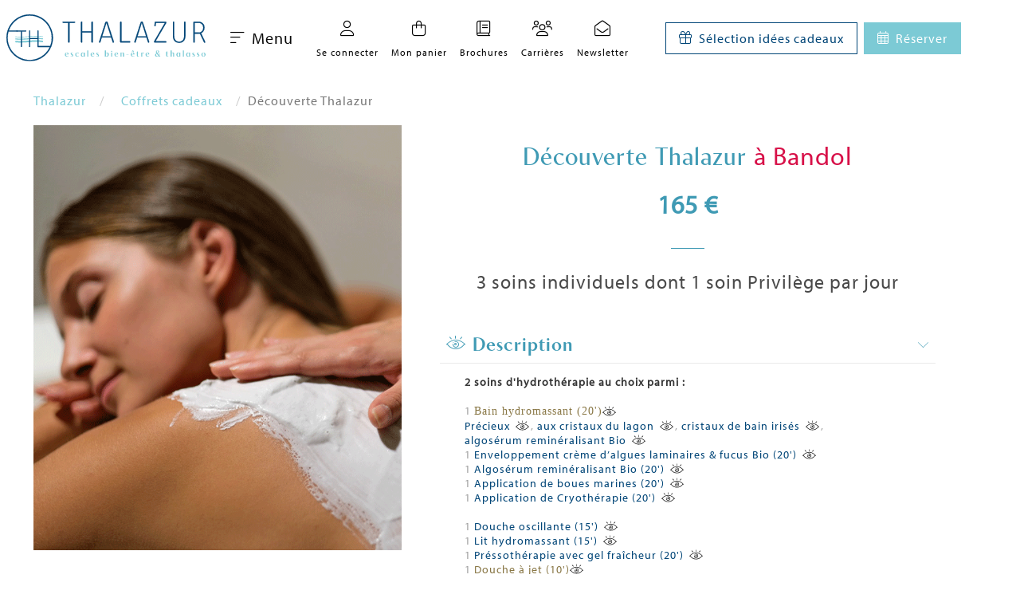

--- FILE ---
content_type: text/html; charset=UTF-8
request_url: https://www.thalazur.fr/bandol/cadeau-thalasso/decouverte-thalazur/
body_size: 17839
content:

<!DOCTYPE html>

<html lang="fr">
    <head>
        <!-- Social & Seo tags -->
        <meta name="twitter:card" content="summary" />
        <meta name="twitter:site" content="@Thalazur" />
        <meta name="twitter:title" content="Découverte Thalazur Soins Thalasso - Thalazur Bandol" />
                    <meta name="twitter:image" content="https://www.thalazur.fr/_hotels/assets/images/all/twitter.jpg" />
            <meta property="og:image" content="https://www.thalazur.fr/_hotels/assets/images/all/Fb.jpg" />
                <meta property="og:locale" content="fr_FR" />
        <meta property="og:url" content="https://www.thalazur.fr:443/bandol/cadeau-thalasso/decouverte-thalazur/" />
        <meta property="og:type" content="website" />
        <meta property="og:title" content="Découverte Thalazur Soins Thalasso - Thalazur Bandol" />
        <meta property="og:image:width" content="1200">
        <meta property="og:image:height" content="628">
                    <meta name="twitter:description" content="Ce coffret cadeau offre 2 soins individuels d'hydrothérapie et un modelage au choix. Composer votre moment détente et choisissez les soins que vous désirer.
" />
            <meta property="og:description" content="Ce coffret cadeau offre 2 soins individuels d'hydrothérapie et un modelage au choix. Composer votre moment détente et choisissez les soins que vous désirer.
" />
                <!-- <meta property="fb:app_id" content="xxx" /> -->
        <meta property="og:site_name" content="Thalazur" />

        <!-- Google tag manager Envoi de variables -->
        <script>
            window.dataLayer = window.dataLayer || [];
            if (typeof dataLayer != 'undefined') {
                dataLayer.push({
                    'pageVille': 'Bandol',
                    'pageCategory': 'gift',
                    'clientName': '',
                    'clientFirstName': '',
                    'customerID': '',
                    'isAdmin': '0',
                    'isAdvisor': '0',
                    'event' : 'generic',
                    'email' : '',
                    'Phone' : '',
                    'First name': '',
                    'Last name': '',
                    'Street address': '',
                    'City': '',
                    'Region': "",
                    'Postal': '',
                    'Country': ''
                });
            } else {
                console.warn('Datalayer off, Tracking probably refused by browser')
            }
        </script>
        <!-- Google tag manager Envoi de variables end -->

        <!-- Google tag manager Conteneur  -->
        <script>(function(w,d,s,l,i){w[l]=w[l]||[];w[l].push({'gtm.start':
                new Date().getTime(),event:'gtm.js'});var f=d.getElementsByTagName(s)[0],
            j=d.createElement(s),dl=l!='dataLayer'?'&l='+l:'';j.async=true;j.src=
            '//www.googletagmanager.com/gtm.js?id='+i+dl;f.parentNode.insertBefore(j,f);
        })(window,document,'script','dataLayer','GTM-TS6XDX');
        </script>
        <!-- Google tag manager end  -->
<link rel="stylesheet" href="https://use.typekit.net/uir0aby.css">
        <title>Découverte Thalazur Soins Thalasso - Thalazur Bandol</title>

        <meta http-equiv="Content-Type" content="text/html; charset=utf-8" />
        <meta name="format-detection" content="telephone=no">
        <meta name="viewport" content="width=device-width, initial-scale=1.0">
        <meta name="google-site-verification" content="aeZrKkJFTC4wSxzCn_c-gBp7kFqJ1TcAC9SSu934A6M" />
                    <meta name="description" content="Ce coffret cadeau offre 2 soins individuels d'hydrothérapie et un modelage au choix. Composer votre moment détente et choisissez les soins que vous désirer.
" />
                    <meta name="keywords" content="" />
        
        <!--favicons-->
<link rel="apple-touch-icon" sizes="180x180" href="https://www.thalazur.fr/_hotels/assets/images/all/favicon/apple-touch-icon.png">
<link rel="icon" type="image/png" sizes="32x32" href="https://www.thalazur.fr/_hotels/assets/images/all/favicon/favicon-32x32.png">
<link rel="icon" type="image/png" sizes="16x16" href="https://www.thalazur.fr/_hotels/assets/images/all/favicon/favicon-16x16.png">
<link rel="manifest" href="https://www.thalazur.fr/_hotels/assets/images/all/favicon/site.webmanifest">
<link rel="mask-icon" href="https://www.thalazur.fr/_hotels/assets/images/all/favicon/safari-pinned-tab.svg" color="#5bbad5">
<link rel="shortcut icon" href="https://www.thalazur.fr/_hotels/assets/images/all/favicon/favicon.ico">
<meta name="msapplication-TileColor" content="#da532c">
<meta name="msapplication-config" content="https://www.thalazur.fr/_hotels/assets/images/all/favicon/browserconfig.xml">
<meta name="theme-color" content="#ffffff">


    <link rel="stylesheet" type="text/css" href="https://www.thalazur.fr/_hotels/assets/js/flexslider/flexslider.css" />


    <link rel="stylesheet" type="text/css" href="https://www.thalazur.fr/_hotels/assets/css/compact-global.1768570682.css" />
        
                <link rel="canonical" href="https://www.thalazur.fr/bandol/cadeau-thalasso/decouverte-thalazur/" />

        
<!--        <link rel="stylesheet" type="text/css" href="--><!--" />-->

        <script>
            // SET JS GLOBALS
            var lang="fr",
                site="https://www.thalazur.fr:443/",
                BASE_URL="https://www.thalazur.fr/_hotels/",
                hostel_id="6",
                institut_id="1",
                reservit_id="10158",
                page="gift.article",
                device="Desktop",
                request = {};

            request.get=[];
            request.post=[];
        </script>

        
<script src="https://ajax.googleapis.com/ajax/libs/jquery/3.5.1/jquery.min.js"></script>
<script src="https://ajax.googleapis.com/ajax/libs/jqueryui/1.12.1/jquery-ui.min.js"></script>
<script>
    !window.jQuery && document.write('<script src="https://www.thalazur.fr/_hotels/assets/js/jquery-3.5.1.min.js"><\/script>')
</script>
    <script defer src="https://www.thalazur.fr/_hotels/assets/js/compact-global-fr.1768570682.js"></script>
                <!--[if lt IE 9]>
        <script src="http://html5shim.googlecode.com/svn/trunk/html5.js"></script>
        <style>
            a img{
                outline: none;
                border: 0;
            }
            iframe{
                display:none;
            }
        </style>
        <![endif]-->
    </head>

    <body id="gift" class="gift-article">
    <!-- Google Tag Manager Conteneur pour ancien navigateur -->
    <noscript><iframe src="//www.googletagmanager.com/ns.html?id=GTM-TS6XDX" height="0" width="0" style=display:none;visibility:hidden"></iframe></noscript>
    <!-- End Google Tag Manager -->

            
    <!---->
    

    
<header style="min-height: 12vh">
    <div class="header-left">
        <a href="/"><img src="https://www.thalazur.fr/_hotels/assets/images/all/logo-thalazur.svg" alt="Hôtel Thalassothérapie & Spa" class="main-logo p-lg-2"></a>        <button id="openMenu" class="button is-white"><i class="fa-light fa-bars-sort mr-2"></i> Menu</button>
    </div>
    <div class="header-right">
        <ul id="acces-rap" class="pl-0 is-flex is-justify-content-space-around">
            <li>
                <a href="/espace-client/">
                    <span class="icon-wrap"><i class="fa-light fa-user"></i></span>
                    <span class="text-wrap">
                                                Se connecter                    </span>
                </a>
            </li>
            <li>
                <a href="/commande/recapitulatif/">
                    <span class="icon-wrap">
                        <i class="fa-light fa-bag-shopping"></i>
                        <span style="display: none" class="notifications">
                            <span>
                                0                            </span>
                        </span>
                    </span>
                    <span  class="text-wrap">Mon panier</span>
                </a>
            </li>
            <li>
                <a href="/brochures/">
                    <span class="icon-wrap">
                        <i class="fa-light fa-book"></i>
                    </span>
                    <span  class="text-wrap">Brochures</span>
                </a>
            </li>
            <li>
                <a href="/recrutement/">
                    <span class="icon-wrap">
                        <i class="fa-light fa-users"></i>
                    </span>
                    <span  class="text-wrap">Carrières</span>
                </a>
            </li>
            <li>
                <a href="/#comm22">
                    <span class="icon-wrap">
                        <i class="fa-light fa-envelope-open"></i>
                    </span>
                    <span class="text-wrap">Newsletter</span>
                </a>
            </li>

        </ul>
        <div class="links is-flex my-2">
            <div id="collapse-gift-btn" class="button button-outline-marine mr-2 is-h-anim">
                <i class="fa-light fa-gift mr-2"></i>
                <span>Sélection idées cadeaux</span>
            </div>
            <div class="button button-turquoise is-h-anim" id="collapse-resa-btn">
                <i class="fa-light fa-calendar-days mr-2"></i>
                <span>Réserver</span>
            </div>
        </div>
    </div>
</header>

<div class="moteurs" style="max-height: 85vh; overflow: auto">
    <div id="collapse-gift-content" style="display: none;" class="collapse-content">
        <div class="bg-turquoise text-white">
            
<div id="reservation-global" class="tabs tabs-resa">
    <ul class="tabs-head">
            <li><a href="#resa-gifts">Coffrets Cadeaux </a></li>
            <li><a href="#resa-care">Soins à la carte </a></li>
            <li><a href="#resa-card">Cartes Cadeaux </a></li>
            <li><a href="#resa-cosm">Cosmétiques </a></li>


    </ul>
    
    <div id="resa-gifts" class="resa-global">
        <div id="" class="block-wrapper thalasso-book-form">
    <div class="resa-express-wrapper">
        <div class="tal-res-item">
            <div class="resa-express">
                <form method="GET" action="/cadeau-thalasso/nos-coffrets/" id="gifts_form">
                    <div class="wrapper">
                        <span class="resaExpressField">
                            
                            <span class="tlz-icon-maps-and-flags la"></span>
                            <select name="destination" id="gifts_destination">
                               <option value="0">Toutes les destinations</option>
                                                                    <option value="filter_cabourg">Cabourg</option>
                                                                    <option value="filter_rivabella">Ouistreham</option>
                                                                    <option value="filter_salines">Carnac</option>
                                                                    <option value="filter_cordouan">Royan</option>
                                                                    <option value="filter_bainsarguin">Arcachon</option>
                                                                    <option value="filter_helianthal">Saint-Jean-de-Luz</option>
                                                                    <option value="filter_bainscamargue">Port Camargue</option>
                                                                    <option value="filter_ilerousse">Bandol</option>
                                                                    <option value="filter_baiedesanges">Antibes</option>
                                                            </select>
                            
                        </span>
                        <span class="resaExpressField">
                            
                            <span class="tlz-icon-star la"></span>
                            <select name="theme" id="gifts_theme">
                                <option value="0">Tous les thèmes</option>
                                                                    <option value="filter_momentsthalasso">Moments Thalasso</option>
                                                                    <option value="filter_massageetspa">Massages et Spa</option>
                                                                    <option value="filter_momentadeux">Moments à deux</option>
                                                                    <option value="filter_soinsexperts">Soins Experts</option>
                                                                    <option value="filter_lesrituelsspa">Rituels Spa</option>
                                                                    <option value="filter_demijourneesdetente">Demi-journées Détente</option>
                                                                    <option value="filter_sejoursresidencearcachon">Séjours à la Résidence</option>
                                                                    <option value="filter_escalesanshebergement">Formules Escale sans hébergement</option>
                                                                    <option value="filter_curesansherbegement">Formules Cure sans hébergement</option>
                                                                    <option value="filter_instantsprenataux">Les Instants Prénataux</option>
                                                                    <option value="filter_dinergastronomiquebandol">Dîner gastronomique </option>
                                                                    <option value="filter_dejeunerfacealamer">Déjeuner face à la mer</option>
                                                                    <option value="filter_journeedetente">Journée Détente</option>
                                                                    <option value="filter_demijourneethalasso">Demi-journées Thalasso</option>
                                                                    <option value="filter_lesrituelsvisagecorps">Rituels Visage et Corps</option>
                                                                    <option value="filter_soinsminceurs">Soins Minceurs</option>
                                                                    <option value="filter_soinsvisagesantiageelleetlui">Soins visage anti-âge pour Elle et Lui</option>
                                                                    <option value="filter_lesgommages">Gommages</option>
                                                                    <option value="filter_soinsduvisage">Soins du Visage</option>
                                                                    <option value="filter_momentgourmand">Moments gourmands</option>
                                                                    <option value="filter_futuremamanetmamanbebe">Futures mamans et mamans bébés</option>
                                                                    <option value="filter_formulessanshebergement">Formules sans hébergement</option>
                                                                    <option value="filter_formulesavechebergement">Formules avec hébergement</option>
                                                                    <option value="filter_accesespacemarin">Accès espace marin & fitness</option>
                                                             </select>

                        </span>
                        <span class="resaExpressField">
                            
                            <span class="tlz-icon-euro la"></span>
                            <select name="price">
                                <option value="0">Tous les budgets</option>
                                                                    <option value="0-50">0-50€</option>
                                                                    <option value="50-100">50-100€</option>
                                                                    <option value="100-150">100-150€</option>
                                                                    <option value="150-200">150-200€</option>
                                                                    <option value="200-250">200-250€</option>
                                                                    <option value="250-300">250-300€</option>
                                                                    <option value="300">+ de 300€</option>
                                                            </select>
                            
                        </span>
                        <div class="resa-express-result">
                            <button type="submit" class="btn-arrow kado-gifts">
                                Rechercher                            </button>
                        </div>
                    </div>
                </form>
            </div>
        </div>

    </div>
</div>

<script>
    $('.kado-gifts').click(function(event){
        dataLayer.push({
            'event': 'rechercheCadeau',
            'searchcat': 'Coffrets Cadeaux',
            'searchbudget': $(this).data('searchbudget'),
            'destination': $("#gifts_destination option:selected").text(),
            'theme': $("#gifts_theme option:selected").text()
        });
        url=$(this).attr('href');
        setTimeout(function(){location.href = url}, 20000);
    });
</script>    </div>
    <div id="resa-care"  class="resa-global">
        <div id="" class="block-wrapper thalasso-book-form">
    <div class="resa-express-wrapper">

        <div class="tal-res-item">
            <div class="resa-express">
                <form method="POST" action="/thalasso/soins-a-la-carte/" id="cares_form">
                    <div class="wrapper">
                        <span class="resaExpressField">
                            
                            <span class="tlz-icon-maps-and-flags la"></span>
                            <select name="destination" id="cares_destination">
                                                                    <option value="cabourg">Cabourg</option>
                                                                    <option value="ouistreham">Ouistreham</option>
                                                                    <option value="carnac">Carnac</option>
                                                                    <option value="royan">Royan</option>
                                                                    <option value="arcachon">Arcachon</option>
                                                                    <option value="saint-jean-de-luz">Saint-Jean-de-Luz</option>
                                                                    <option value="port-camargue">Port Camargue</option>
                                                                    <option value="bandol">Bandol</option>
                                                                    <option value="antibes">Antibes</option>
                                                            </select>
                            
                        </span>
                        <span class="resaExpressField">
                            
                            <span class="tlz-icon-star la"></span>
                            <select name="gamme" id="cares_gamme">
                                                                    <option value="thalassotherapie">Thalassotherapie</option>
                                                                    <option value="energie">Energie</option>
                                                                    <option value="prenatal">Prénatal</option>
                                                                    <option value="spa">Spa</option>
                                                                    <option value="beaute">Beauté</option>
                                                                    <option value="acces-abonnement-spa-marin">Accès & Abonnements Spa marin</option>
                                                                    <option value="soins-experts">Soins Experts</option>
                                                             </select>

                        </span>
                        <span class="resaExpressField">
                            
                            <span class="tlz-icon-euro la"></span>
                            <select name="price">
                                <option value="0">Tous les budgets</option>
                                                                    <option value="0-50">0-50€</option>
                                                                    <option value="50-100">50-100€</option>
                                                                    <option value="100-150">100-150€</option>
                                                                    <option value="150-200">150-200€</option>
                                                                    <option value="200-250">200-250€</option>
                                                                    <option value="250-300">250-300€</option>
                                                                    <option value="300">+ de 300€</option>
                                                            </select>
                            
                        </span>
                        <div class="resa-express-result">
                            <button type="submit" class="btn-arrow kado-cares" data-searchbudget="+ de 300€">
                                Rechercher                            </button>
                        </div>
                    </div>
                </form>
            </div>
        </div>

    </div>
</div>

<script type="text/javascript">
    $('.kado-cares').click(function(event){
        dataLayer.push({
            'event': 'rechercheCadeau',
            'searchcat': "Soins à la carte",
            'searchbudget': $(this).data('searchbudget'),
            'gamme': $("#cares_gamme option:selected").text(),
            'destination': $("#cares_destination option:selected").text()
        });
        url=$(this).attr('href');
        setTimeout(function(){location.href = url}, 1000);
    });
</script>    </div>
    <div id="resa-card"  class="resa-global">
        <div id="" class="block-wrapper thalasso-book-form">
    <div class="resa-express-wrapper">
        <div class="tal-res-item">
            <div class="resa-express">
                <form method="GET" action="/cadeau-thalasso/cartes-cadeaux/" id="check_form">
                    <div class="wrapper">
                        <span class="resaExpressField">

                            <span class="tlz-icon-maps-and-flags la"></span>
                            <select id="destination">
                               <option value="/cadeau-thalasso/cartes-cadeaux/">Toutes les destinations</option>
                                                                    <option value="/cabourg/cadeau-thalasso/cartes-cadeaux/">Cabourg</option>
                                                                    <option value="/rivabella/cadeau-thalasso/cartes-cadeaux/">Ouistreham</option>
                                                                    <option value="/salines/cadeau-thalasso/cartes-cadeaux/">Carnac</option>
                                                                    <option value="/cordouan/cadeau-thalasso/cartes-cadeaux/">Royan</option>
                                                                    <option value="/bainsarguin/cadeau-thalasso/cartes-cadeaux/">Arcachon</option>
                                                                    <option value="/helianthal/cadeau-thalasso/cartes-cadeaux/">Saint-Jean-de-Luz</option>
                                                                    <option value="/bainscamargue/cadeau-thalasso/cartes-cadeaux/">Port Camargue</option>
                                                                    <option value="/ilerousse/cadeau-thalasso/cartes-cadeaux/">Bandol</option>
                                                                    <option value="/baiedesanges/cadeau-thalasso/cartes-cadeaux/">Antibes</option>
                                                            </select>

                        </span>
                        <div class="resa-express-result">
                            <button type="submit" class="btn-arrow kado-check">
                                Rechercher                            </button>
                        </div>
                    </div>
                </form>
            </div>
        </div>
    </div>
</div>

<script type="text/javascript">
    document.getElementById('destination').onchange = function(){
        document.getElementById('check_form').action = this.value;
    }

    $('.kado-check').click(function(event){
        dataLayer.push({
            'event': 'rechercheCadeau',
            'searchcat': "Cartes Cadeaux",
            'destination': $("#destination option:selected").text()
        });
        url=$(this).attr('href');
        setTimeout(function(){location.href = url}, 1000);
    });
</script>    </div>
    <div id="resa-cosm"  class="resa-global">
        <div id="" class="block-wrapper thalasso-book-form">
    <div class="resa-express-wrapper">
        <div class="tal-res-item">
            <div class="resa-express">
                <form method="GET" action="/boutique/" id="cosmeto_form">
                    <div class="wrapper">
                        <span class="resaExpressField">

                            <span class="tlz-icon-maps-and-flags la"></span>
                            <select id="gamme">
                               <option value="/boutique/">Gamme</option>
                                                                    <option value="/boutique/gamme-thalazur/">La nouvelle gamme Thalazur</option>
                                                            </select>

                        </span>
                        <span class="resaExpressField">

                            <span class="tlz-icon-star la"></span>
                            <select name="theme" id="cosmeto_ligne">
                                <option value="0">Toutes les lignes</option>
                                                                    <option value="filter_fetedesmeresetperes">Fête des Pères</option>
                                                                    <option value="filter_corps">Ligne corps</option>
                                                                    <option value="filter_lessoinsvisage">Les soins Visage </option>
                                                                    <option value="filter_lessoinscorps">Les Soins Corps</option>
                                                                    <option value="filter_lessoinseau">Les Soins d'Eau </option>
                                                                    <option value="filter_lignebain">Ligne Bain BioCarnac</option>
                                                                    <option value="filter_lignedoucheetbain">Ligne douche et bain</option>
                                                                    <option value="filter_beauteetsoinducorps">Beauté et soin du corps</option>
                                                                    <option value="filter_lignecorps">Ligne Corps </option>
                                                                    <option value="filter_lignevisage">Ligne Visage</option>
                                                                    <option value="filter_lignevisagebiocarnac">Ligne visage </option>
                                                                    <option value="filter_ligneantiagevisage">Ligne Anti-âge Visage</option>
                                                             </select>

                        </span>
                        <span class="resaExpressField">

                            <span class="tlz-icon-euro la"></span>
                            <select name="price">
                                <option value="0">Tous les budgets</option>
                                                                    <option value="0-30">0-30€</option>
                                                                    <option value="30-55">30-55€</option>
                                                                    <option value="55">+ de 55€</option>
                                                            </select>

                        </span>
                        <div class="resa-express-result">
                            <button type="submit" class="btn-arrow kado-cosmeto" data-searchbudget="+ de 55€">
                                Rechercher                            </button>
                        </div>
                    </div>
                </form>
            </div>
        </div>
    </div>
</div>

<script type="text/javascript">
    document.getElementById('gamme').onchange = function(){
        document.getElementById('cosmeto_form').action = this.value;
    }

    $(document).ready(function () {
        $('.kado-cosmeto').click(function(event){
            dataLayer.push({
                'event': 'rechercheCadeau',
                'searchcat': 'Cosmétiques',
                'searchbudget': $(this).data('searchbudget'),
                'ligne': $("#cosmeto_ligne option:selected").text(),
                'gamme': $("#gamme option:selected").text()
            });
            url=$(this).attr('href');
            setTimeout(function(){location.href = url}, 1000);
        });
    });
</script>    </div>

    </p>
</div>

<button id="close-gift" class="close-btn button text-white is-ghost d-flex align-items-center">
    <i class="fa-light fa-xmark mr-2"></i><span>Cacher</span>
</button>        </div>
    </div>
    <div id="collapse-resa-content" style="display: none;" class="collapse-content"><!-- ouvert en JS sur la home sur grand ecran -->
        <div class="bg-turquoise text-white">
            
<div id="reservation-global" class="tabs tabs-resa">
    <ul class="tabs-head">
            <li><a href="#resa-thalasso">Séjours Thalasso </a></li>
            <li><a href="#resa-hostel">Nuit d'hôtel ou résidence </a></li>
            <li><a href="#resa-seminaire">Séminaire </a></li>
    </ul>
    
    <div id="resa-thalasso" class="resa-global">
        <div id="thalasso-book-form" class="block-wrapper thalasso-book-form">
    <div class="resa-express-wrapper">
        <div class="resa-express-loader">
            <div class="loader-animation">
<!--                <div class="smoother"></div>-->
            </div>
        </div>
        <div class="block-content">
            <div class="thal-res-form tal-res-item">
            
            </div>
        </div>
    </div>
</div>        <p class="is-size-7" >
            <span>Besoin de conseils et d'aide pour réserver ?</span> <span>01 48 88 89 90 (Appel non surtaxé)</span>
        </p>
    </div>
    <div id="resa-hostel"  class="resa-global">
        <link rel="stylesheet" property="stylesheet" href="https://websdk.d-edge.com/widgets/app.css">

<link rel="stylesheet" property="stylesheet" href="https://websdk.d-edge.com/widgets/app.css">


<div id="reservation-hostels" class="block-wrapper thalasso-book-form">
    <div class="resa-express-wrapper">
        <div class="block-content">
            <div class="tal-res-item">
                <div class="resa-express">
                    <form target="_blank" class="reservit_form" id="reservit_form_hostel" method="GET" action="https://secure.reservit.com/front/front.do">
                        <!--                        AVAILPRO PARAMS-->
                        <input type="hidden" id="language" name="language" value="fr" />
                        <input type="hidden" id="_ga" name="_ga" value="" />
                        <input type="hidden" id="guestCountSelector" name="guestCountSelector" value="ReadOnly" />
                        <input type="hidden" id="crossSell" name="crossSell" value="false" />
                        <input type="hidden" id="langcode" name="langcode" value="fr" />

                        <div class="wrapper">

                            <span class="resaExpressField">
                                <span class="deletefield tlz-icon-close"></span>
                                <span class="tlz-icon-maps-and-flags"></span>
                                <select placeholder="Destination" required name="hotelid" id="resa-hostels">
                                     <option value="">Destination</option>
                                                                            <option value="184942">Hôtel Cabourg</option>
                                                                                                                    <option value="162042">Hôtel Ouistreham</option>
                                                                                                                    <option value="22099">Hôtel Carnac</option>
                                                                                    <option value="11997">Résidence Carnac</option>
                                                                                                                    <option value="159752">Hôtel Royan</option>
                                                                                                                    <option value="165570">Hôtel Arcachon</option>
                                                                                    <option value="30571">Résidence Arcachon</option>
                                                                                                                    <option value="13177">Hôtel Saint-Jean-de-Luz</option>
                                                                                                                    <option value="24447">Hôtel Port Camargue</option>
                                                                                                                    <option value="10158">Hôtel Bandol</option>
                                                                                                                    <option value="53795">Hôtel Antibes</option>
                                                                                    <option value="417696">Résidence Antibes</option>
                                                                                                            </select>
                            </span>
                            <input type="hidden" name="m" value="booking">
                            <input type="hidden" name="custid" value="263">
                            <input type="hidden" name="redirectHOST" value="thalazur.reservit.com">
                            <div class="resa-express-result"
                                                                    style="display: none;"
                                                            >
                            </div>
                        </div>
                    </form>
                </div>
            </div>
        </div>

        <div id="show_resa_dedge" style="display: none;">
            <div id="fb-widget-1" class="fb-widget" data-fbConfig="0"></div>
        </div>

                <div id="resa_others_wrapper">
            <iframe id="show_resa_others"
                    width="100%"
                    height="660px"
                    scrolling="yes"
                    frameborder="0"
                    style="display: none;"
            >
            </iframe>
                    </div>
    </div>
</div>

<script id="fb-widget-config" class="fb-widget-config" data-fbConfig="0" type="application/json"></script>

<script type="text/javascript">
    document.getElementById('resa-hostels').onchange = function(){
        document.getElementById('reservit_form_hostel').action = this.value;
        dataLayer.push({
            'event': 'rechercheResa',
            'onglet': 'Nuit d\'hôtel ou résidence',
            'destination': $("#resa-hostels option:selected").text()
        });
    }
</script>    </div>
    <div id="resa-seminaire"  class="resa-global">
        <div id="" class="block-wrapper thalasso-book-form">
    <div class="resa-express-wrapper">
        <div class="tal-res-item">
            <div class="resa-express">
                <form method="GET" action="/seminaires/" id="seminary_form">
                    <div class="wrapper">
                        <span class="resaExpressField">

                            <span class="tlz-icon-maps-and-flags la"></span>
                            <select id="seminary_destination">
                               <option value="/seminaires/">Destination</option>
                                                                    <option value="/cabourg/seminaire/mon-evenement/">Cabourg</option>
                                                                    <option value="/rivabella/seminaire/mon-evenement/">Ouistreham</option>
                                                                    <option value="/salines/seminaire/mon-evenement/">Carnac</option>
                                                                    <option value="/cordouan/seminaire/mon-evenement/">Royan</option>
                                                                    <option value="/bainsarguin/seminaire/mon-evenement/">Arcachon</option>
                                                                    <option value="/helianthal/seminaire/mon-evenement/">Saint-Jean-de-Luz</option>
                                                                    <option value="/bainscamargue/seminaire/mon-evenement/">Port Camargue</option>
                                                                    <option value="/ilerousse/seminaire/mon-evenement/">Bandol</option>
                                                                    <option value="/baiedesanges/seminaire/mon-evenement/">Antibes</option>
                                                            </select>

                        </span>
                        <div class="resa-express-result">
                            <button type="submit" class="btn-arrow resa-seminary" data-onglet="Séminaire">
                                Rechercher                            </button>
                        </div>
                    </div>
                </form>
            </div>
        </div>
    </div>
</div>

<script type="text/javascript">
    document.getElementById('seminary_destination').onchange = function(){
        document.getElementById('seminary_form').action = this.value;

        $('.resa-seminary').click(function(event){
            dataLayer.push({
                'event': 'rechercheResa',
                'onglet': $(this).data('onglet'),
                'destination': $("#seminary_destination option:selected").text()
            });
            url=$(this).attr('href');
            setTimeout(function(){location.href = url}, 1000);
        });
    }
</script>    </div>

</div>

<button id="close-resa" class="close-btn button text-white is-ghost d-flex align-items-center">
    <i class="fa-light fa-xmark mr-2"></i><span>Cacher</span>
</button>        </div>
    </div>
</div>



<div id="social-fixed">
    <ul>
        <li><a href="https://fr-fr.facebook.com/thalazur.marque/" target="_blank" aria-label="Facebook" class="clicrs-portal" data-rsname="Facebook"><i class="fa-brands fa-facebook-f"></i></a></li>
        <li><a href="https://twitter.com/thalazur" target="_blank" aria-label="Twitter" class="clicrs-portal" data-rsname="Twitter"><i class="fa-brands fa-twitter"></i></a></li>
        <li><a href="https://www.instagram.com/Thalazur/" target="_blank"  aria-label="Instagram" class="clicrs-portal" data-rsname="Instagram"><i class="fa-brands fa-instagram"></i></a></li>
        <li><a href="https://www.linkedin.com/company/thalazur/" target="_blank" aria-label="LinkedIn" class="clicrs-portal" data-rsname="LinkedIn"><i class="fa-brands fa-linkedin-in"></i></a></li>
        <li class="bt-1 can-slide">
            <a href="tel:+33148888990">
                <i class="fa-light fa-phone"></i>
                <span>01 48 88 89 90</span>
            </a>
        </li>
        <li class="bt-1 can-slide"><a href="mailto:inforeservation@thalazur.fr"><i class="fa-light fa-envelope"></i><span>inforeservation@thalazur.fr</span></a></li>
    </ul>
</div>



<script>
    $(document).ready(function () {
        $('.clicrs-portal').click(function(event){
            //event.preventDefault();
            dataLayer.push({
                'event': 'HPclicRS',
                'RSname': $(this).data('rsname')
            });
            // url=$(this).attr('href');
            // setTimeout(function(){location.href = url}, 1000);
        });
    });
</script>
    <div id="menu" class="block-wrapper">
        <div class="block-content mobile-full">
            <div class="">
    <a href="#" class="toscroll" id="gotop"></a>
    <div id="sideBarBackDrop" class="side-nav-layout "></div>
    <div id="sideBar" class="side-nav ">
        <div class="logo-side-nav-content">
            <i id="closeNav" class="fal fa-times"></i>
            <a href="/">
                <img class="logo-side-nav"  src="https://www.thalazur.fr/_hotels/assets/images/all/logo-thalazur.svg" alt="">
            </a>
        </div>

        <nav id="mainNav">
            <ul>
                                                                        <li class="has-children ">
                <span class="child-menu accordion-mode" >
                    Nos destinations 
                                             <i class="fa-light fa-angle-down"></i>
                                    </span>
                                    <div class="sub-menu">
                        <ul class="content-sub-menu">
                                                                                                <li class="has-children active ">
                <span class="child-menu translate-mode" >
                    Thalazur Cabourg 
                                             <i class="fa-light fa-arrow-right-long"></i>
                                       </span>
                                    <ul class="sub-sub-menu">
                        <li class="title">
                            <i class="back-sub-sub-menu fal fa-long-arrow-left"></i>
                            <a class="child-menu"  style="cursor:default">
                                Thalazur Cabourg                            </a>
                        </li>
                        <li class="content-sub-sub-menu">
                            <ul>
                                                                                                        <li class="has-children ">
                <span class="child-menu translate-mode" >
                    Séjours hôtel 
                                             <i class="fa-light fa-arrow-right-long"></i>
                                       </span>
                                    <ul class="sub-sub-menu">
                        <li class="title">
                            <i class="back-sub-sub-menu fal fa-long-arrow-left"></i>
                            <a class="child-menu"  style="cursor:default">
                                Séjours hôtel                            </a>
                        </li>
                        <li class="content-sub-sub-menu">
                            <ul>
                                                                                            <li>
                                    <a
                            href="/cabourg/hotel/"                                                >
                        Tout savoir sur l'hôtel                    </a>
                            </li>
            
                                                                                            <li>
                                    <a
                            href="/cabourg/hotel/les-chambres/"                                                >
                        Chambres                    </a>
                            </li>
            
                                                                                            <li>
                                    <a
                            href="/cabourg/hotel/suites/"                                                >
                        Suites                    </a>
                            </li>
            
                                                                                            <li>
                                    <a
                            href="/cabourg/hotel/spa/"                                                >
                        Accès spa marin                    </a>
                            </li>
            
                                                                                            <li>
                                    <a
                            href="/cabourg/thalasso/soins-a-la-carte/"                                                >
                        Soins à la carte                    </a>
                            </li>
            
                                                            </ul>
                        </li>
                    </ul>

                      
            </li>
            
                                                                                                        <li class="has-children ">
                <span class="child-menu translate-mode" >
                    Séjours hôtel avec thalasso 
                                             <i class="fa-light fa-arrow-right-long"></i>
                                       </span>
                                    <ul class="sub-sub-menu">
                        <li class="title">
                            <i class="back-sub-sub-menu fal fa-long-arrow-left"></i>
                            <a class="child-menu"  style="cursor:default">
                                Séjours hôtel avec thalasso                            </a>
                        </li>
                        <li class="content-sub-sub-menu">
                            <ul>
                                                                                            <li>
                                    <a
                            href="/cabourg/thalasso/"                                                >
                        Tous les séjours                    </a>
                            </li>
            
                                                                                            <li>
                                    <a
                            href="/cabourg/thalasso/cures/"                                                >
                        Séjours 6 jours                    </a>
                            </li>
            
                                                                                            <li>
                                    <a
                            href="/cabourg/thalasso/escales/"                                                >
                        Séjours 3 jours                    </a>
                            </li>
            
                                                                                            <li>
                                    <a
                            href="/cabourg/thalasso/week-end-et-courts-sejours/"                                                >
                        Week-ends et courts séjours                    </a>
                            </li>
            
                                                            </ul>
                        </li>
                    </ul>

                      
            </li>
            
                                                                                                        <li class="has-children ">
                <span class="child-menu translate-mode" >
                    Séjours thalasso sans hébergement 
                                             <i class="fa-light fa-arrow-right-long"></i>
                                       </span>
                                    <ul class="sub-sub-menu">
                        <li class="title">
                            <i class="back-sub-sub-menu fal fa-long-arrow-left"></i>
                            <a class="child-menu"  style="cursor:default">
                                Séjours thalasso sans hébergement                            </a>
                        </li>
                        <li class="content-sub-sub-menu">
                            <ul>
                                                                                            <li>
                                    <a
                            href="/cabourg/thalasso/"                                                >
                        Tous les séjours                    </a>
                            </li>
            
                                                                                            <li>
                                    <a
                            href="/cabourg/thalasso/cures/"                                                >
                        Séjours 6 jours                    </a>
                            </li>
            
                                                                                            <li>
                                    <a
                            href="/cabourg/thalasso/escales/"                                                >
                        Séjours 3 jours                    </a>
                            </li>
            
                                                                                            <li>
                                    <a
                            href="/cabourg/thalasso/week-end-et-courts-sejours/"                                                >
                        Week-ends et courts séjours                    </a>
                            </li>
            
                                                            </ul>
                        </li>
                    </ul>

                      
            </li>
            
                                                                                                        <li class="has-children ">
                <span class="child-menu translate-mode" >
                    Restaurant 
                                             <i class="fa-light fa-arrow-right-long"></i>
                                       </span>
                                    <ul class="sub-sub-menu">
                        <li class="title">
                            <i class="back-sub-sub-menu fal fa-long-arrow-left"></i>
                            <a class="child-menu"  style="cursor:default">
                                Restaurant                            </a>
                        </li>
                        <li class="content-sub-sub-menu">
                            <ul>
                                                                                            <li>
                                    <a
                            href="/cabourg/hotel/restaurant/"                                                >
                        Restaurant                    </a>
                            </li>
            
                                                                        
                                                                        
                                                                                            <li>
                                    <a
                            href="/cabourg/hotel/chef/"                                                >
                        Le chef et ses recettes                    </a>
                            </li>
            
                                                                                            <li>
                                    <a
                            href="/cabourg/hotel/carte-restaurant/"                                                >
                        Nos cartes et menus                    </a>
                            </li>
            
                                                                                            <li>
                                    <a
                            href="/cabourg/hotel/bar/"                                                >
                        Bar                    </a>
                            </li>
            
                                                                        
                                                            </ul>
                        </li>
                    </ul>

                      
            </li>
            
                                                                                                        <li class="has-children ">
                <span class="child-menu translate-mode" >
                    Séminaires 
                                             <i class="fa-light fa-arrow-right-long"></i>
                                       </span>
                                    <ul class="sub-sub-menu">
                        <li class="title">
                            <i class="back-sub-sub-menu fal fa-long-arrow-left"></i>
                            <a class="child-menu"  style="cursor:default">
                                Séminaires                            </a>
                        </li>
                        <li class="content-sub-sub-menu">
                            <ul>
                                                                                            <li>
                                    <a
                            href="/cabourg/seminaire/"                                                >
                        En savoir +                    </a>
                            </li>
            
                                                                                            <li>
                                    <a
                            href="/cabourg/seminaire/offres-seminaires/"                                                >
                        Offres séminaires                    </a>
                            </li>
            
                                                                        
                                                                                            <li>
                                    <a
                            href="/cabourg/seminaire/mon-evenement/"                                                >
                        Contact                    </a>
                            </li>
            
                                                            </ul>
                        </li>
                    </ul>

                      
            </li>
            
                                                                                                        <li class="has-children ">
                <span class="child-menu translate-mode" >
                    Offres spéciales 
                                             <i class="fa-light fa-arrow-right-long"></i>
                                       </span>
                                    <ul class="sub-sub-menu">
                        <li class="title">
                            <i class="back-sub-sub-menu fal fa-long-arrow-left"></i>
                            <a class="child-menu"  style="cursor:default">
                                Offres spéciales                            </a>
                        </li>
                        <li class="content-sub-sub-menu">
                            <ul>
                                                                                            <li>
                                    <a
                            href="/cabourg/thalasso/offres-speciales/"                                                >
                        Offres spéciales - Thalasso                    </a>
                            </li>
            
                                                                                            <li>
                                    <a
                            href="/cabourg/hotel/offres-promotions/"                                                >
                        Offres spéciales - Hôtel                    </a>
                            </li>
            
                                                            </ul>
                        </li>
                    </ul>

                      
            </li>
            
                                                                                            <li>
                                    <a
                            href="/cabourg/cadeau-thalasso/"                                                >
                        Coffrets cadeaux                    </a>
                            </li>
            
                                                                                            <li>
                                    <a
                            href="/cabourg/cadeau-thalasso/cartes-cadeaux/"                                                >
                        Cartes cadeaux                    </a>
                            </li>
            
                                                                                            <li>
                                    <a
                            href="/cabourg/thalasso/soins-a-la-carte/"                                                >
                        Soins à la carte                    </a>
                            </li>
            
                                                                                            <li>
                                    <a
                            href="/cabourg/hotel/destination/"                                                >
                        Découvrir la destination                    </a>
                            </li>
            
                                                                                            <li>
                                    <a
                            href="/cabourg/actualites/"                                                >
                        Actualités Thalazur Cabourg                    </a>
                            </li>
            
                                                                                            <li>
                                    <a
                            href="/cabourg/hotel/galerie/"                                                >
                        Galerie photos                    </a>
                            </li>
            
                                                                                            <li>
                                    <a
                            href="/cabourg/hotel/informations-pratiques/"                                                >
                        Informations pratiques                    </a>
                            </li>
            
                                                            </ul>
                        </li>
                    </ul>

                      
            </li>
            
                                                                                                <li class="has-children active ">
                <span class="child-menu translate-mode" >
                    Thalazur Ouistreham 
                                             <i class="fa-light fa-arrow-right-long"></i>
                                       </span>
                                    <ul class="sub-sub-menu">
                        <li class="title">
                            <i class="back-sub-sub-menu fal fa-long-arrow-left"></i>
                            <a class="child-menu"  style="cursor:default">
                                Thalazur Ouistreham                            </a>
                        </li>
                        <li class="content-sub-sub-menu">
                            <ul>
                                                                                                        <li class="has-children ">
                <span class="child-menu translate-mode" >
                    Séjours hôtel 
                                             <i class="fa-light fa-arrow-right-long"></i>
                                       </span>
                                    <ul class="sub-sub-menu">
                        <li class="title">
                            <i class="back-sub-sub-menu fal fa-long-arrow-left"></i>
                            <a class="child-menu"  style="cursor:default">
                                Séjours hôtel                            </a>
                        </li>
                        <li class="content-sub-sub-menu">
                            <ul>
                                                                                            <li>
                                    <a
                            href="/ouistreham/hotel/"                                                >
                        Tout savoir sur l'hôtel                    </a>
                            </li>
            
                                                                                            <li>
                                    <a
                            href="/ouistreham/hotel/les-chambres/"                                                >
                        Chambres                    </a>
                            </li>
            
                                                                                            <li>
                                    <a
                            href="/ouistreham/hotel/suites/"                                                >
                        Suites                    </a>
                            </li>
            
                                                                                            <li>
                                    <a
                            href="/ouistreham/hotel/spa/"                                                >
                        Accès spa marin                    </a>
                            </li>
            
                                                                                            <li>
                                    <a
                            href="/ouistreham/thalasso/soins-a-la-carte/"                                                >
                        Soins à la carte                    </a>
                            </li>
            
                                                            </ul>
                        </li>
                    </ul>

                      
            </li>
            
                                                                                                        <li class="has-children ">
                <span class="child-menu translate-mode" >
                    Séjours hôtel avec thalasso 
                                             <i class="fa-light fa-arrow-right-long"></i>
                                       </span>
                                    <ul class="sub-sub-menu">
                        <li class="title">
                            <i class="back-sub-sub-menu fal fa-long-arrow-left"></i>
                            <a class="child-menu"  style="cursor:default">
                                Séjours hôtel avec thalasso                            </a>
                        </li>
                        <li class="content-sub-sub-menu">
                            <ul>
                                                                                            <li>
                                    <a
                            href="/ouistreham/thalasso/"                                                >
                        Tous les séjours                    </a>
                            </li>
            
                                                                                            <li>
                                    <a
                            href="/ouistreham/thalasso/cures/"                                                >
                        Séjours 6 jours                    </a>
                            </li>
            
                                                                                            <li>
                                    <a
                            href="/ouistreham/thalasso/escales/"                                                >
                        Séjours 3 jours                    </a>
                            </li>
            
                                                                                            <li>
                                    <a
                            href="/ouistreham/thalasso/week-end-et-courts-sejours/"                                                >
                        Week-ends et courts séjours                    </a>
                            </li>
            
                                                            </ul>
                        </li>
                    </ul>

                      
            </li>
            
                                                                                                        <li class="has-children ">
                <span class="child-menu translate-mode" >
                    Séjours thalasso sans hébergement 
                                             <i class="fa-light fa-arrow-right-long"></i>
                                       </span>
                                    <ul class="sub-sub-menu">
                        <li class="title">
                            <i class="back-sub-sub-menu fal fa-long-arrow-left"></i>
                            <a class="child-menu"  style="cursor:default">
                                Séjours thalasso sans hébergement                            </a>
                        </li>
                        <li class="content-sub-sub-menu">
                            <ul>
                                                                                            <li>
                                    <a
                            href="/ouistreham/thalasso/"                                                >
                        Tous les séjours                    </a>
                            </li>
            
                                                                                            <li>
                                    <a
                            href="/ouistreham/thalasso/cures/"                                                >
                        Séjours 6 jours                    </a>
                            </li>
            
                                                                                            <li>
                                    <a
                            href="/ouistreham/thalasso/escales/"                                                >
                        Séjours 3 jours                    </a>
                            </li>
            
                                                                                            <li>
                                    <a
                            href="/ouistreham/thalasso/week-end-et-courts-sejours/"                                                >
                        Week-ends et courts séjours                    </a>
                            </li>
            
                                                            </ul>
                        </li>
                    </ul>

                      
            </li>
            
                                                                                                        <li class="has-children ">
                <span class="child-menu translate-mode" >
                    Restaurant 
                                             <i class="fa-light fa-arrow-right-long"></i>
                                       </span>
                                    <ul class="sub-sub-menu">
                        <li class="title">
                            <i class="back-sub-sub-menu fal fa-long-arrow-left"></i>
                            <a class="child-menu"  style="cursor:default">
                                Restaurant                            </a>
                        </li>
                        <li class="content-sub-sub-menu">
                            <ul>
                                                                                            <li>
                                    <a
                            href="/ouistreham/hotel/restaurant/"                                                >
                        Restaurant                    </a>
                            </li>
            
                                                                        
                                                                        
                                                                                            <li>
                                    <a
                            href="/ouistreham/hotel/chef/"                                                >
                        Le chef et ses recettes                    </a>
                            </li>
            
                                                                                            <li>
                                    <a
                            href="/ouistreham/hotel/carte-restaurant/"                                                >
                        Nos cartes et menus                    </a>
                            </li>
            
                                                                                            <li>
                                    <a
                            href="/ouistreham/hotel/bar/"                                                >
                        Bar                    </a>
                            </li>
            
                                                                        
                                                            </ul>
                        </li>
                    </ul>

                      
            </li>
            
                                                                                                        <li class="has-children ">
                <span class="child-menu translate-mode" >
                    Séminaires 
                                             <i class="fa-light fa-arrow-right-long"></i>
                                       </span>
                                    <ul class="sub-sub-menu">
                        <li class="title">
                            <i class="back-sub-sub-menu fal fa-long-arrow-left"></i>
                            <a class="child-menu"  style="cursor:default">
                                Séminaires                            </a>
                        </li>
                        <li class="content-sub-sub-menu">
                            <ul>
                                                                                            <li>
                                    <a
                            href="/ouistreham/seminaire/"                                                >
                        En savoir +                    </a>
                            </li>
            
                                                                                            <li>
                                    <a
                            href="/ouistreham/seminaire/offres-seminaires/"                                                >
                        Offres séminaires                    </a>
                            </li>
            
                                                                        
                                                                                            <li>
                                    <a
                            href="/ouistreham/seminaire/mon-evenement/"                                                >
                        Contact                    </a>
                            </li>
            
                                                            </ul>
                        </li>
                    </ul>

                      
            </li>
            
                                                                                                        <li class="has-children ">
                <span class="child-menu translate-mode" >
                    Offres spéciales 
                                             <i class="fa-light fa-arrow-right-long"></i>
                                       </span>
                                    <ul class="sub-sub-menu">
                        <li class="title">
                            <i class="back-sub-sub-menu fal fa-long-arrow-left"></i>
                            <a class="child-menu"  style="cursor:default">
                                Offres spéciales                            </a>
                        </li>
                        <li class="content-sub-sub-menu">
                            <ul>
                                                                                            <li>
                                    <a
                            href="/ouistreham/thalasso/offres-speciales/"                                                >
                        Offres spéciales - Thalasso                    </a>
                            </li>
            
                                                                                            <li>
                                    <a
                            href="/ouistreham/hotel/offres-promotions/"                                                >
                        Offres spéciales - Hôtel                    </a>
                            </li>
            
                                                            </ul>
                        </li>
                    </ul>

                      
            </li>
            
                                                                                            <li>
                                    <a
                            href="/ouistreham/cadeau-thalasso/"                                                >
                        Coffrets cadeaux                    </a>
                            </li>
            
                                                                                            <li>
                                    <a
                            href="/ouistreham/cadeau-thalasso/cartes-cadeaux/"                                                >
                        Cartes cadeaux                    </a>
                            </li>
            
                                                                                            <li>
                                    <a
                            href="/ouistreham/thalasso/soins-a-la-carte/"                                                >
                        Soins à la carte                    </a>
                            </li>
            
                                                                                            <li>
                                    <a
                            href="/ouistreham/hotel/destination/"                                                >
                        Découvrir la destination                    </a>
                            </li>
            
                                                                                            <li>
                                    <a
                            href="/ouistreham/actualites/"                                                >
                        Actualités Thalazur Ouistreham                    </a>
                            </li>
            
                                                                                            <li>
                                    <a
                            href="/ouistreham/hotel/galerie/"                                                >
                        Galerie photos                    </a>
                            </li>
            
                                                                                            <li>
                                    <a
                            href="/ouistreham/hotel/informations-pratiques/"                                                >
                        Informations pratiques                    </a>
                            </li>
            
                                                            </ul>
                        </li>
                    </ul>

                      
            </li>
            
                                                                                                <li class="has-children active ">
                <span class="child-menu translate-mode" >
                    Thalazur Carnac 
                                             <i class="fa-light fa-arrow-right-long"></i>
                                       </span>
                                    <ul class="sub-sub-menu">
                        <li class="title">
                            <i class="back-sub-sub-menu fal fa-long-arrow-left"></i>
                            <a class="child-menu"  style="cursor:default">
                                Thalazur Carnac                            </a>
                        </li>
                        <li class="content-sub-sub-menu">
                            <ul>
                                                                                                        <li class="has-children ">
                <span class="child-menu translate-mode" >
                    Séjours hôtel 
                                             <i class="fa-light fa-arrow-right-long"></i>
                                       </span>
                                    <ul class="sub-sub-menu">
                        <li class="title">
                            <i class="back-sub-sub-menu fal fa-long-arrow-left"></i>
                            <a class="child-menu"  style="cursor:default">
                                Séjours hôtel                            </a>
                        </li>
                        <li class="content-sub-sub-menu">
                            <ul>
                                                                                            <li>
                                    <a
                            href="/carnac/hotel/"                                                >
                        Tout savoir sur l'hôtel                    </a>
                            </li>
            
                                                                                            <li>
                                    <a
                            href="/carnac/hotel/les-chambres/"                                                >
                        Chambres                    </a>
                            </li>
            
                                                                                            <li>
                                    <a
                            href="/carnac/thalasso/soins-a-la-carte/"                                                >
                        Soins à la carte                    </a>
                            </li>
            
                                                            </ul>
                        </li>
                    </ul>

                      
            </li>
            
                                                                                                        <li class="has-children ">
                <span class="child-menu translate-mode" >
                    Séjours hôtel avec thalasso 
                                             <i class="fa-light fa-arrow-right-long"></i>
                                       </span>
                                    <ul class="sub-sub-menu">
                        <li class="title">
                            <i class="back-sub-sub-menu fal fa-long-arrow-left"></i>
                            <a class="child-menu"  style="cursor:default">
                                Séjours hôtel avec thalasso                            </a>
                        </li>
                        <li class="content-sub-sub-menu">
                            <ul>
                                                                                            <li>
                                    <a
                            href="/carnac/thalasso/"                                                >
                        Tous les séjours                    </a>
                            </li>
            
                                                                                            <li>
                                    <a
                            href="/carnac/thalasso/cures/"                                                >
                        Séjours 6 jours                    </a>
                            </li>
            
                                                                                            <li>
                                    <a
                            href="/carnac/thalasso/escales/"                                                >
                        Séjours 3 jours                    </a>
                            </li>
            
                                                                                            <li>
                                    <a
                            href="/carnac/thalasso/week-end-et-courts-sejours/"                                                >
                        Week-ends et courts séjours                    </a>
                            </li>
            
                                                            </ul>
                        </li>
                    </ul>

                      
            </li>
            
                                                                                                        <li class="has-children ">
                <span class="child-menu translate-mode" >
                    Séjours thalasso sans hébergement 
                                             <i class="fa-light fa-arrow-right-long"></i>
                                       </span>
                                    <ul class="sub-sub-menu">
                        <li class="title">
                            <i class="back-sub-sub-menu fal fa-long-arrow-left"></i>
                            <a class="child-menu"  style="cursor:default">
                                Séjours thalasso sans hébergement                            </a>
                        </li>
                        <li class="content-sub-sub-menu">
                            <ul>
                                                                                            <li>
                                    <a
                            href="/carnac/thalasso/"                                                >
                        Tous les séjours                    </a>
                            </li>
            
                                                                                            <li>
                                    <a
                            href="/carnac/thalasso/cures/"                                                >
                        Séjours 6 jours                    </a>
                            </li>
            
                                                                                            <li>
                                    <a
                            href="/carnac/thalasso/escales/"                                                >
                        Séjours 3 jours                    </a>
                            </li>
            
                                                                                            <li>
                                    <a
                            href="/carnac/thalasso/week-end-et-courts-sejours/"                                                >
                        Week-ends et courts séjours                    </a>
                            </li>
            
                                                            </ul>
                        </li>
                    </ul>

                      
            </li>
            
                                                                                            <li>
                                    <a
                            href="/carnac/hotel/appartements/"                                                >
                        Résidence                    </a>
                            </li>
            
                                                                                                        <li class="has-children ">
                <span class="child-menu translate-mode" >
                    Restaurant 
                                             <i class="fa-light fa-arrow-right-long"></i>
                                       </span>
                                    <ul class="sub-sub-menu">
                        <li class="title">
                            <i class="back-sub-sub-menu fal fa-long-arrow-left"></i>
                            <a class="child-menu"  style="cursor:default">
                                Restaurant                            </a>
                        </li>
                        <li class="content-sub-sub-menu">
                            <ul>
                                                                                            <li>
                                    <a
                            href="/carnac/hotel/restaurant/"                                                >
                        Restaurant                    </a>
                            </li>
            
                                                                        
                                                                        
                                                                        
                                                            </ul>
                        </li>
                    </ul>

                      
            </li>
            
                                                                                                        <li class="has-children ">
                <span class="child-menu translate-mode" >
                    Séminaires 
                                             <i class="fa-light fa-arrow-right-long"></i>
                                       </span>
                                    <ul class="sub-sub-menu">
                        <li class="title">
                            <i class="back-sub-sub-menu fal fa-long-arrow-left"></i>
                            <a class="child-menu"  style="cursor:default">
                                Séminaires                            </a>
                        </li>
                        <li class="content-sub-sub-menu">
                            <ul>
                                                                                            <li>
                                    <a
                            href="/carnac/seminaire/"                                                >
                        En savoir +                    </a>
                            </li>
            
                                                                        
                                                                                            <li>
                                    <a
                            href="/carnac/seminaire/mon-evenement/"                                                >
                        Contact                    </a>
                            </li>
            
                                                            </ul>
                        </li>
                    </ul>

                      
            </li>
            
                                                                                                        <li class="has-children ">
                <span class="child-menu translate-mode" >
                    Offres spéciales 
                                             <i class="fa-light fa-arrow-right-long"></i>
                                       </span>
                                    <ul class="sub-sub-menu">
                        <li class="title">
                            <i class="back-sub-sub-menu fal fa-long-arrow-left"></i>
                            <a class="child-menu"  style="cursor:default">
                                Offres spéciales                            </a>
                        </li>
                        <li class="content-sub-sub-menu">
                            <ul>
                                                                                            <li>
                                    <a
                            href="/carnac/thalasso/offres-speciales/"                                                >
                        Offres spéciales - Thalasso                    </a>
                            </li>
            
                                                            </ul>
                        </li>
                    </ul>

                      
            </li>
            
                                                                                            <li>
                                    <a
                            href="/carnac/cadeau-thalasso/"                                                >
                        Coffrets cadeaux                    </a>
                            </li>
            
                                                                                            <li>
                                    <a
                            href="/carnac/cadeau-thalasso/cartes-cadeaux/"                                                >
                        Cartes cadeaux                    </a>
                            </li>
            
                                                                                            <li>
                                    <a
                            href="/carnac/thalasso/soins-a-la-carte/"                                                >
                        Soins à la carte                    </a>
                            </li>
            
                                                                                            <li>
                                    <a
                            href="/carnac/hotel/destination/"                                                >
                        Découvrir la destination                    </a>
                            </li>
            
                                                                                            <li>
                                    <a
                            href="/carnac/actualites/"                                                >
                        Actualités Thalazur Carnac                    </a>
                            </li>
            
                                                            </ul>
                        </li>
                    </ul>

                      
            </li>
            
                                                                                                <li class="has-children active ">
                <span class="child-menu translate-mode" >
                    Thalazur Royan 
                                             <i class="fa-light fa-arrow-right-long"></i>
                                       </span>
                                    <ul class="sub-sub-menu">
                        <li class="title">
                            <i class="back-sub-sub-menu fal fa-long-arrow-left"></i>
                            <a class="child-menu"  style="cursor:default">
                                Thalazur Royan                            </a>
                        </li>
                        <li class="content-sub-sub-menu">
                            <ul>
                                                                                                        <li class="has-children ">
                <span class="child-menu translate-mode" >
                    Séjours hôtel 
                                             <i class="fa-light fa-arrow-right-long"></i>
                                       </span>
                                    <ul class="sub-sub-menu">
                        <li class="title">
                            <i class="back-sub-sub-menu fal fa-long-arrow-left"></i>
                            <a class="child-menu"  style="cursor:default">
                                Séjours hôtel                            </a>
                        </li>
                        <li class="content-sub-sub-menu">
                            <ul>
                                                                                            <li>
                                    <a
                            href="/royan/hotel/"                                                >
                        Tout savoir sur l'hôtel                    </a>
                            </li>
            
                                                                                            <li>
                                    <a
                            href="/royan/hotel/les-chambres/"                                                >
                        Chambres                    </a>
                            </li>
            
                                                                                                                                                                <li>
                                    <a
                            href="/royan/hotel/spa/"                                                >
                        Accès spa marin                    </a>
                            </li>
            
                                                                                            <li>
                                    <a
                            href="/royan/thalasso/soins-a-la-carte/"                                                >
                        Soins à la carte                    </a>
                            </li>
            
                                                            </ul>
                        </li>
                    </ul>

                      
            </li>
            
                                                                                                        <li class="has-children ">
                <span class="child-menu translate-mode" >
                    Séjours hôtel avec thalasso 
                                             <i class="fa-light fa-arrow-right-long"></i>
                                       </span>
                                    <ul class="sub-sub-menu">
                        <li class="title">
                            <i class="back-sub-sub-menu fal fa-long-arrow-left"></i>
                            <a class="child-menu"  style="cursor:default">
                                Séjours hôtel avec thalasso                            </a>
                        </li>
                        <li class="content-sub-sub-menu">
                            <ul>
                                                                                            <li>
                                    <a
                            href="/royan/thalasso/"                                                >
                        Tous les séjours                    </a>
                            </li>
            
                                                                                            <li>
                                    <a
                            href="/royan/thalasso/cures/"                                                >
                        Séjours 6 jours                    </a>
                            </li>
            
                                                                                            <li>
                                    <a
                            href="/royan/thalasso/escales/"                                                >
                        Séjours 3 jours                    </a>
                            </li>
            
                                                                                            <li>
                                    <a
                            href="/royan/thalasso/week-end-et-courts-sejours/"                                                >
                        Week-ends et courts séjours                    </a>
                            </li>
            
                                                            </ul>
                        </li>
                    </ul>

                      
            </li>
            
                                                                                                        <li class="has-children ">
                <span class="child-menu translate-mode" >
                    Séjours thalasso sans hébergement 
                                             <i class="fa-light fa-arrow-right-long"></i>
                                       </span>
                                    <ul class="sub-sub-menu">
                        <li class="title">
                            <i class="back-sub-sub-menu fal fa-long-arrow-left"></i>
                            <a class="child-menu"  style="cursor:default">
                                Séjours thalasso sans hébergement                            </a>
                        </li>
                        <li class="content-sub-sub-menu">
                            <ul>
                                                                                            <li>
                                    <a
                            href="/royan/thalasso/"                                                >
                        Tous les séjours                    </a>
                            </li>
            
                                                                                            <li>
                                    <a
                            href="/royan/thalasso/cures/"                                                >
                        Séjours 6 jours                    </a>
                            </li>
            
                                                                                            <li>
                                    <a
                            href="/royan/thalasso/escales/"                                                >
                        Séjours 3 jours                    </a>
                            </li>
            
                                                                                            <li>
                                    <a
                            href="/royan/thalasso/week-end-et-courts-sejours/"                                                >
                        Week-ends et courts séjours                    </a>
                            </li>
            
                                                            </ul>
                        </li>
                    </ul>

                      
            </li>
            
                                                                                                        <li class="has-children ">
                <span class="child-menu translate-mode" >
                    Restaurant 
                                             <i class="fa-light fa-arrow-right-long"></i>
                                       </span>
                                    <ul class="sub-sub-menu">
                        <li class="title">
                            <i class="back-sub-sub-menu fal fa-long-arrow-left"></i>
                            <a class="child-menu"  style="cursor:default">
                                Restaurant                            </a>
                        </li>
                        <li class="content-sub-sub-menu">
                            <ul>
                                                                                            <li>
                                    <a
                            href="/royan/hotel/restaurant/"                                                >
                        Restaurant                    </a>
                            </li>
            
                                                                        
                                                                        
                                                                                            <li>
                                    <a
                            href="/royan/hotel/chef/"                                                >
                        Le chef et ses recettes                    </a>
                            </li>
            
                                                                                            <li>
                                    <a
                            href="/royan/hotel/carte-restaurant/"                                                >
                        Nos cartes et menus                    </a>
                            </li>
            
                                                                                            <li>
                                    <a
                            href="/royan/hotel/bar/"                                                >
                        Bar                    </a>
                            </li>
            
                                                                        
                                                            </ul>
                        </li>
                    </ul>

                      
            </li>
            
                                                                                                        <li class="has-children ">
                <span class="child-menu translate-mode" >
                    Séminaires 
                                             <i class="fa-light fa-arrow-right-long"></i>
                                       </span>
                                    <ul class="sub-sub-menu">
                        <li class="title">
                            <i class="back-sub-sub-menu fal fa-long-arrow-left"></i>
                            <a class="child-menu"  style="cursor:default">
                                Séminaires                            </a>
                        </li>
                        <li class="content-sub-sub-menu">
                            <ul>
                                                                                            <li>
                                    <a
                            href="/royan/seminaire/"                                                >
                        En savoir +                    </a>
                            </li>
            
                                                                                            <li>
                                    <a
                            href="/royan/seminaire/offres-seminaires/"                                                >
                        Offres séminaires                    </a>
                            </li>
            
                                                                        
                                                                                            <li>
                                    <a
                            href="/royan/seminaire/mon-evenement/"                                                >
                        Contact                    </a>
                            </li>
            
                                                            </ul>
                        </li>
                    </ul>

                      
            </li>
            
                                                                                                        <li class="has-children ">
                <span class="child-menu translate-mode" >
                    Offres spéciales 
                                             <i class="fa-light fa-arrow-right-long"></i>
                                       </span>
                                    <ul class="sub-sub-menu">
                        <li class="title">
                            <i class="back-sub-sub-menu fal fa-long-arrow-left"></i>
                            <a class="child-menu"  style="cursor:default">
                                Offres spéciales                            </a>
                        </li>
                        <li class="content-sub-sub-menu">
                            <ul>
                                                                                            <li>
                                    <a
                            href="/royan/thalasso/offres-speciales/"                                                >
                        Offres spéciales - Thalasso                    </a>
                            </li>
            
                                                                                            <li>
                                    <a
                            href="/royan/hotel/offres-promotions/"                                                >
                        Offres spéciales - Hôtel                    </a>
                            </li>
            
                                                            </ul>
                        </li>
                    </ul>

                      
            </li>
            
                                                                                            <li>
                                    <a
                            href="/royan/cadeau-thalasso/"                                                >
                        Coffrets cadeaux                    </a>
                            </li>
            
                                                                                            <li>
                                    <a
                            href="/royan/cadeau-thalasso/cartes-cadeaux/"                                                >
                        Cartes cadeaux                    </a>
                            </li>
            
                                                                                            <li>
                                    <a
                            href="/royan/thalasso/soins-a-la-carte/"                                                >
                        Soins à la carte                    </a>
                            </li>
            
                                                                                            <li>
                                    <a
                            href="/royan/hotel/destination/"                                                >
                        Découvrir la destination                    </a>
                            </li>
            
                                                                                            <li>
                                    <a
                            href="/royan/actualites/"                                                >
                        Actualités Thalazur Royan                    </a>
                            </li>
            
                                                                                            <li>
                                    <a
                            href="/royan/hotel/galerie/"                                                >
                        Galerie photos                    </a>
                            </li>
            
                                                                                            <li>
                                    <a
                            href="/royan/hotel/informations-pratiques/"                                                >
                        Informations pratiques                    </a>
                            </li>
            
                                                            </ul>
                        </li>
                    </ul>

                      
            </li>
            
                                                                                                <li class="has-children active ">
                <span class="child-menu translate-mode" >
                    Thalazur Arcachon 
                                             <i class="fa-light fa-arrow-right-long"></i>
                                       </span>
                                    <ul class="sub-sub-menu">
                        <li class="title">
                            <i class="back-sub-sub-menu fal fa-long-arrow-left"></i>
                            <a class="child-menu"  style="cursor:default">
                                Thalazur Arcachon                            </a>
                        </li>
                        <li class="content-sub-sub-menu">
                            <ul>
                                                                                                        <li class="has-children ">
                <span class="child-menu translate-mode" >
                    Séjours hôtel 
                                             <i class="fa-light fa-arrow-right-long"></i>
                                       </span>
                                    <ul class="sub-sub-menu">
                        <li class="title">
                            <i class="back-sub-sub-menu fal fa-long-arrow-left"></i>
                            <a class="child-menu"  style="cursor:default">
                                Séjours hôtel                            </a>
                        </li>
                        <li class="content-sub-sub-menu">
                            <ul>
                                                                                            <li>
                                    <a
                            href="/arcachon/hotel/"                                                >
                        Tout savoir sur l'hôtel                    </a>
                            </li>
            
                                                                                            <li>
                                    <a
                            href="/arcachon/hotel/les-chambres/"                                                >
                        Chambres                    </a>
                            </li>
            
                                                                                            <li>
                                    <a
                            href="/arcachon/hotel/suites/"                                                >
                        Suites                    </a>
                            </li>
            
                                                                                            <li>
                                    <a
                            href="/arcachon/hotel/spa/"                                                >
                        Accès spa marin                    </a>
                            </li>
            
                                                                                            <li>
                                    <a
                            href="/arcachon/thalasso/soins-a-la-carte/"                                                >
                        Soins à la carte                    </a>
                            </li>
            
                                                            </ul>
                        </li>
                    </ul>

                      
            </li>
            
                                                                                                        <li class="has-children ">
                <span class="child-menu translate-mode" >
                    Séjours hôtel avec thalasso 
                                             <i class="fa-light fa-arrow-right-long"></i>
                                       </span>
                                    <ul class="sub-sub-menu">
                        <li class="title">
                            <i class="back-sub-sub-menu fal fa-long-arrow-left"></i>
                            <a class="child-menu"  style="cursor:default">
                                Séjours hôtel avec thalasso                            </a>
                        </li>
                        <li class="content-sub-sub-menu">
                            <ul>
                                                                                            <li>
                                    <a
                            href="/arcachon/thalasso/"                                                >
                        Tous les séjours                    </a>
                            </li>
            
                                                                                            <li>
                                    <a
                            href="/arcachon/thalasso/cures/"                                                >
                        Séjours 6 jours                    </a>
                            </li>
            
                                                                                            <li>
                                    <a
                            href="/arcachon/thalasso/escales/"                                                >
                        Séjours 3 jours                    </a>
                            </li>
            
                                                                                            <li>
                                    <a
                            href="/arcachon/thalasso/week-end-et-courts-sejours/"                                                >
                        Week-ends et courts séjours                    </a>
                            </li>
            
                                                            </ul>
                        </li>
                    </ul>

                      
            </li>
            
                                                                                                        <li class="has-children ">
                <span class="child-menu translate-mode" >
                    Séjours thalasso sans hébergement 
                                             <i class="fa-light fa-arrow-right-long"></i>
                                       </span>
                                    <ul class="sub-sub-menu">
                        <li class="title">
                            <i class="back-sub-sub-menu fal fa-long-arrow-left"></i>
                            <a class="child-menu"  style="cursor:default">
                                Séjours thalasso sans hébergement                            </a>
                        </li>
                        <li class="content-sub-sub-menu">
                            <ul>
                                                                                            <li>
                                    <a
                            href="/arcachon/thalasso/"                                                >
                        Tous les séjours                    </a>
                            </li>
            
                                                                                            <li>
                                    <a
                            href="/arcachon/thalasso/cures/"                                                >
                        Séjours 6 jours                    </a>
                            </li>
            
                                                                                            <li>
                                    <a
                            href="/arcachon/thalasso/escales/"                                                >
                        Séjours 3 jours                    </a>
                            </li>
            
                                                                                            <li>
                                    <a
                            href="/arcachon/thalasso/week-end-et-courts-sejours/"                                                >
                        Week-ends et courts séjours                    </a>
                            </li>
            
                                                            </ul>
                        </li>
                    </ul>

                      
            </li>
            
                                                                                                        <li class="has-children ">
                <span class="child-menu translate-mode" >
                    Résidence 
                                             <i class="fa-light fa-arrow-right-long"></i>
                                       </span>
                                    <ul class="sub-sub-menu">
                        <li class="title">
                            <i class="back-sub-sub-menu fal fa-long-arrow-left"></i>
                            <a class="child-menu"  style="cursor:default">
                                Résidence                            </a>
                        </li>
                        <li class="content-sub-sub-menu">
                            <ul>
                                                                                            <li>
                                    <a
                            href="/arcachon/hotel/residence/"                                                >
                        Informations résidence                    </a>
                            </li>
            
                                                                                            <li>
                                    <a
                            href="/arcachon/hotel/residence/appartements/"                                                >
                        Appartements                    </a>
                            </li>
            
                                                                                            <li>
                                    <a
                            href="/arcachon/hotel/residence/studios/"                                                >
                        Studios                    </a>
                            </li>
            
                                                                                            <li>
                                    <a
                            href="/arcachon/hotel/destination/"                                                >
                        Découvrir la destination                    </a>
                            </li>
            
                                                            </ul>
                        </li>
                    </ul>

                      
            </li>
            
                                                                                                        <li class="has-children ">
                <span class="child-menu translate-mode" >
                    Restaurant 
                                             <i class="fa-light fa-arrow-right-long"></i>
                                       </span>
                                    <ul class="sub-sub-menu">
                        <li class="title">
                            <i class="back-sub-sub-menu fal fa-long-arrow-left"></i>
                            <a class="child-menu"  style="cursor:default">
                                Restaurant                            </a>
                        </li>
                        <li class="content-sub-sub-menu">
                            <ul>
                                                                                            <li>
                                    <a
                            href="/arcachon/hotel/restaurant/"                                                >
                        Restaurant                    </a>
                            </li>
            
                                                                        
                                                                        
                                                                                            <li>
                                    <a
                            href="/arcachon/hotel/chef/"                                                >
                        Le chef et ses recettes                    </a>
                            </li>
            
                                                                                            <li>
                                    <a
                            href="/arcachon/hotel/carte-restaurant/"                                                >
                        Nos cartes et menus                    </a>
                            </li>
            
                                                                                            <li>
                                    <a
                            href="/arcachon/hotel/bar/"                                                >
                        Bar                    </a>
                            </li>
            
                                                                        
                                                            </ul>
                        </li>
                    </ul>

                      
            </li>
            
                                                                                                        <li class="has-children ">
                <span class="child-menu translate-mode" >
                    Séminaires 
                                             <i class="fa-light fa-arrow-right-long"></i>
                                       </span>
                                    <ul class="sub-sub-menu">
                        <li class="title">
                            <i class="back-sub-sub-menu fal fa-long-arrow-left"></i>
                            <a class="child-menu"  style="cursor:default">
                                Séminaires                            </a>
                        </li>
                        <li class="content-sub-sub-menu">
                            <ul>
                                                                                            <li>
                                    <a
                            href="/arcachon/seminaire/"                                                >
                        Votre séminaire à l’hôtel                    </a>
                            </li>
            
                                                                                            <li>
                                    <a
                            href="/arcachon/seminaire/offres-seminaires/"                                                >
                        Offres séminaires à l’hôtel                    </a>
                            </li>
            
                                                                                            <li>
                                    <a
                            href="/arcachon/seminaire/residence/"                                                >
                        Votre séminaire à la Résidence                    </a>
                            </li>
            
                                                                                            <li>
                                    <a
                            href="/arcachon/seminaire/residence/offres-seminaires-residence/"                                                >
                        Offres séminaires à la Résidence                    </a>
                            </li>
            
                                                                                            <li>
                                    <a
                            href="/arcachon/seminaire/mon-evenement/"                                                >
                        Contact                    </a>
                            </li>
            
                                                            </ul>
                        </li>
                    </ul>

                      
            </li>
            
                                                                                                        <li class="has-children ">
                <span class="child-menu translate-mode" >
                    Offres spéciales 
                                             <i class="fa-light fa-arrow-right-long"></i>
                                       </span>
                                    <ul class="sub-sub-menu">
                        <li class="title">
                            <i class="back-sub-sub-menu fal fa-long-arrow-left"></i>
                            <a class="child-menu"  style="cursor:default">
                                Offres spéciales                            </a>
                        </li>
                        <li class="content-sub-sub-menu">
                            <ul>
                                                                                            <li>
                                    <a
                            href="/arcachon/thalasso/offres-speciales/"                                                >
                        Offres spéciales - Thalasso                    </a>
                            </li>
            
                                                                                            <li>
                                    <a
                            href="/arcachon/hotel/offres-promotions/"                                                >
                        Offres spéciales - Hôtel & Résidence                    </a>
                            </li>
            
                                                            </ul>
                        </li>
                    </ul>

                      
            </li>
            
                                                                                            <li>
                                    <a
                            href="/arcachon/cadeau-thalasso/"                                                >
                        Coffrets cadeaux                    </a>
                            </li>
            
                                                                                            <li>
                                    <a
                            href="/arcachon/cadeau-thalasso/cartes-cadeaux/"                                                >
                        Cartes cadeaux                    </a>
                            </li>
            
                                                                                            <li>
                                    <a
                            href="/arcachon/thalasso/soins-a-la-carte/"                                                >
                        Soins à la carte                    </a>
                            </li>
            
                                                                                            <li>
                                    <a
                            href="/arcachon/hotel/destination/"                                                >
                        Découvrir la destination                    </a>
                            </li>
            
                                                                                            <li>
                                    <a
                            href="/arcachon/actualites/"                                                >
                        Actualités Thalazur Arcachon                    </a>
                            </li>
            
                                                                                            <li>
                                    <a
                            href="/arcachon/hotel/galerie/"                                                >
                        Galerie photos                    </a>
                            </li>
            
                                                                                            <li>
                                    <a
                            href="/arcachon/hotel/informations-pratiques/"                                                >
                        Informations pratiques                    </a>
                            </li>
            
                                                            </ul>
                        </li>
                    </ul>

                      
            </li>
            
                                                                                                <li class="has-children active ">
                <span class="child-menu translate-mode" >
                    Thalazur Saint Jean de Luz 
                                             <i class="fa-light fa-arrow-right-long"></i>
                                       </span>
                                    <ul class="sub-sub-menu">
                        <li class="title">
                            <i class="back-sub-sub-menu fal fa-long-arrow-left"></i>
                            <a class="child-menu"  style="cursor:default">
                                Thalazur Saint Jean de Luz                            </a>
                        </li>
                        <li class="content-sub-sub-menu">
                            <ul>
                                                                                                        <li class="has-children ">
                <span class="child-menu translate-mode" >
                    Séjours hôtel 
                                             <i class="fa-light fa-arrow-right-long"></i>
                                       </span>
                                    <ul class="sub-sub-menu">
                        <li class="title">
                            <i class="back-sub-sub-menu fal fa-long-arrow-left"></i>
                            <a class="child-menu"  style="cursor:default">
                                Séjours hôtel                            </a>
                        </li>
                        <li class="content-sub-sub-menu">
                            <ul>
                                                                                            <li>
                                    <a
                            href="/saint-jean-de-luz/hotel/"                                                >
                        Tout savoir sur l'hôtel                    </a>
                            </li>
            
                                                                                            <li>
                                    <a
                            href="/saint-jean-de-luz/hotel/les-chambres/"                                                >
                        Chambres                    </a>
                            </li>
            
                                                                                            <li>
                                    <a
                            href="/saint-jean-de-luz/hotel/suites/"                                                >
                        Suites                    </a>
                            </li>
            
                                                                                            <li>
                                    <a
                            href="/saint-jean-de-luz/hotel/spa/"                                                >
                        Accès spa marin                    </a>
                            </li>
            
                                                                                            <li>
                                    <a
                            href="/saint-jean-de-luz/thalasso/soins-a-la-carte/"                                                >
                        Soins à la carte                    </a>
                            </li>
            
                                                            </ul>
                        </li>
                    </ul>

                      
            </li>
            
                                                                                                        <li class="has-children ">
                <span class="child-menu translate-mode" >
                    Séjours hôtel avec thalasso 
                                             <i class="fa-light fa-arrow-right-long"></i>
                                       </span>
                                    <ul class="sub-sub-menu">
                        <li class="title">
                            <i class="back-sub-sub-menu fal fa-long-arrow-left"></i>
                            <a class="child-menu"  style="cursor:default">
                                Séjours hôtel avec thalasso                            </a>
                        </li>
                        <li class="content-sub-sub-menu">
                            <ul>
                                                                                            <li>
                                    <a
                            href="/saint-jean-de-luz/thalasso/"                                                >
                        Tous les séjours                    </a>
                            </li>
            
                                                                                            <li>
                                    <a
                            href="/saint-jean-de-luz/thalasso/cures/"                                                >
                        Séjours 6 jours                    </a>
                            </li>
            
                                                                                            <li>
                                    <a
                            href="/saint-jean-de-luz/thalasso/escales/"                                                >
                        Séjours 3 jours                    </a>
                            </li>
            
                                                                                            <li>
                                    <a
                            href="/saint-jean-de-luz/thalasso/week-end-et-courts-sejours/"                                                >
                        Week-ends et courts séjours                    </a>
                            </li>
            
                                                            </ul>
                        </li>
                    </ul>

                      
            </li>
            
                                                                                                        <li class="has-children ">
                <span class="child-menu translate-mode" >
                    Séjours thalasso sans hébergement 
                                             <i class="fa-light fa-arrow-right-long"></i>
                                       </span>
                                    <ul class="sub-sub-menu">
                        <li class="title">
                            <i class="back-sub-sub-menu fal fa-long-arrow-left"></i>
                            <a class="child-menu"  style="cursor:default">
                                Séjours thalasso sans hébergement                            </a>
                        </li>
                        <li class="content-sub-sub-menu">
                            <ul>
                                                                                            <li>
                                    <a
                            href="/saint-jean-de-luz/thalasso/"                                                >
                        Tous les séjours                    </a>
                            </li>
            
                                                                                            <li>
                                    <a
                            href="/saint-jean-de-luz/thalasso/cures/"                                                >
                        Séjours 6 jours                    </a>
                            </li>
            
                                                                                            <li>
                                    <a
                            href="/saint-jean-de-luz/thalasso/escales/"                                                >
                        Séjours 3 jours                    </a>
                            </li>
            
                                                                                            <li>
                                    <a
                            href="/saint-jean-de-luz/thalasso/week-end-et-courts-sejours/"                                                >
                        Week-ends et courts séjours                    </a>
                            </li>
            
                                                            </ul>
                        </li>
                    </ul>

                      
            </li>
            
                                                                                                        <li class="has-children ">
                <span class="child-menu translate-mode" >
                    Restaurant 
                                             <i class="fa-light fa-arrow-right-long"></i>
                                       </span>
                                    <ul class="sub-sub-menu">
                        <li class="title">
                            <i class="back-sub-sub-menu fal fa-long-arrow-left"></i>
                            <a class="child-menu"  style="cursor:default">
                                Restaurant                            </a>
                        </li>
                        <li class="content-sub-sub-menu">
                            <ul>
                                                                                            <li>
                                    <a
                            href="/saint-jean-de-luz/hotel/restaurant/"                                                >
                        Restaurant Hélianthal                    </a>
                            </li>
            
                                                                        
                                                                        
                                                                                            <li>
                                    <a
                            href="/saint-jean-de-luz/hotel/chef/"                                                >
                        Le chef et ses recettes                    </a>
                            </li>
            
                                                                                            <li>
                                    <a
                            href="/saint-jean-de-luz/hotel/carte-restaurant/"                                                >
                        Nos cartes et menus                    </a>
                            </li>
            
                                                                                            <li>
                                    <a
                            href="/saint-jean-de-luz/hotel/bar/"                                                >
                        Bar à Tapas Erdiko                    </a>
                            </li>
            
                                                                                            <li>
                                    <a
                            href="/saint-jean-de-luz/hotel/bar-helianthal/"                                                >
                        Bar Panoramique Hélianthal                    </a>
                            </li>
            
                                                            </ul>
                        </li>
                    </ul>

                      
            </li>
            
                                                                                                        <li class="has-children ">
                <span class="child-menu translate-mode" >
                    Séminaires 
                                             <i class="fa-light fa-arrow-right-long"></i>
                                       </span>
                                    <ul class="sub-sub-menu">
                        <li class="title">
                            <i class="back-sub-sub-menu fal fa-long-arrow-left"></i>
                            <a class="child-menu"  style="cursor:default">
                                Séminaires                            </a>
                        </li>
                        <li class="content-sub-sub-menu">
                            <ul>
                                                                                            <li>
                                    <a
                            href="/saint-jean-de-luz/seminaire/"                                                >
                        En savoir +                    </a>
                            </li>
            
                                                                                            <li>
                                    <a
                            href="/saint-jean-de-luz/seminaire/offres-seminaires/"                                                >
                        Offres séminaires                    </a>
                            </li>
            
                                                                        
                                                                                            <li>
                                    <a
                            href="/saint-jean-de-luz/seminaire/mon-evenement/"                                                >
                        Contact                    </a>
                            </li>
            
                                                            </ul>
                        </li>
                    </ul>

                      
            </li>
            
                                                                                                        <li class="has-children ">
                <span class="child-menu translate-mode" >
                    Offres spéciales 
                                             <i class="fa-light fa-arrow-right-long"></i>
                                       </span>
                                    <ul class="sub-sub-menu">
                        <li class="title">
                            <i class="back-sub-sub-menu fal fa-long-arrow-left"></i>
                            <a class="child-menu"  style="cursor:default">
                                Offres spéciales                            </a>
                        </li>
                        <li class="content-sub-sub-menu">
                            <ul>
                                                                                            <li>
                                    <a
                            href="/saint-jean-de-luz/thalasso/offres-speciales/"                                                >
                        Offres spéciales - Thalasso                    </a>
                            </li>
            
                                                                                            <li>
                                    <a
                            href="/saint-jean-de-luz/hotel/offres-promotions/"                                                >
                        Offres spéciales - Hôtel                    </a>
                            </li>
            
                                                            </ul>
                        </li>
                    </ul>

                      
            </li>
            
                                                                                            <li>
                                    <a
                            href="/saint-jean-de-luz/cadeau-thalasso/"                                                >
                        Coffrets cadeaux                    </a>
                            </li>
            
                                                                                            <li>
                                    <a
                            href="/saint-jean-de-luz/cadeau-thalasso/cartes-cadeaux/"                                                >
                        Cartes cadeaux                    </a>
                            </li>
            
                                                                                            <li>
                                    <a
                            href="/saint-jean-de-luz/thalasso/soins-a-la-carte/"                                                >
                        Soins à la carte                    </a>
                            </li>
            
                                                                                            <li>
                                    <a
                            href="/saint-jean-de-luz/hotel/destination/"                                                >
                        Découvrir la destination                    </a>
                            </li>
            
                                                                                            <li>
                                    <a
                            href="/saint-jean-de-luz/actualites/"                                                >
                        Actualités Thalazur Saint Jean de Luz                    </a>
                            </li>
            
                                                                                            <li>
                                    <a
                            href="/saint-jean-de-luz/hotel/galerie/"                                                >
                        Galerie photos                    </a>
                            </li>
            
                                                                                            <li>
                                    <a
                            href="/saint-jean-de-luz/hotel/informations-pratiques/"                                                >
                        Informations pratiques                    </a>
                            </li>
            
                                                            </ul>
                        </li>
                    </ul>

                      
            </li>
            
                                                                                                <li class="has-children active ">
                <span class="child-menu translate-mode" >
                    Thalazur Port Camargue 
                                             <i class="fa-light fa-arrow-right-long"></i>
                                       </span>
                                    <ul class="sub-sub-menu">
                        <li class="title">
                            <i class="back-sub-sub-menu fal fa-long-arrow-left"></i>
                            <a class="child-menu"  style="cursor:default">
                                Thalazur Port Camargue                            </a>
                        </li>
                        <li class="content-sub-sub-menu">
                            <ul>
                                                                                                        <li class="has-children ">
                <span class="child-menu translate-mode" >
                    Séjours hôtel 
                                             <i class="fa-light fa-arrow-right-long"></i>
                                       </span>
                                    <ul class="sub-sub-menu">
                        <li class="title">
                            <i class="back-sub-sub-menu fal fa-long-arrow-left"></i>
                            <a class="child-menu"  style="cursor:default">
                                Séjours hôtel                            </a>
                        </li>
                        <li class="content-sub-sub-menu">
                            <ul>
                                                                                            <li>
                                    <a
                            href="/port-camargue/hotel/"                                                >
                        Tout savoir sur l'hôtel                    </a>
                            </li>
            
                                                                                            <li>
                                    <a
                            href="/port-camargue/hotel/les-chambres/"                                                >
                        Chambres                    </a>
                            </li>
            
                                                                                                                                                                <li>
                                    <a
                            href="/port-camargue/hotel/spa/"                                                >
                        Accès spa marin                    </a>
                            </li>
            
                                                                                            <li>
                                    <a
                            href="/port-camargue/thalasso/soins-a-la-carte/"                                                >
                        Soins à la carte                    </a>
                            </li>
            
                                                            </ul>
                        </li>
                    </ul>

                      
            </li>
            
                                                                                                        <li class="has-children ">
                <span class="child-menu translate-mode" >
                    Séjours hôtel avec thalasso 
                                             <i class="fa-light fa-arrow-right-long"></i>
                                       </span>
                                    <ul class="sub-sub-menu">
                        <li class="title">
                            <i class="back-sub-sub-menu fal fa-long-arrow-left"></i>
                            <a class="child-menu"  style="cursor:default">
                                Séjours hôtel avec thalasso                            </a>
                        </li>
                        <li class="content-sub-sub-menu">
                            <ul>
                                                                                            <li>
                                    <a
                            href="/port-camargue/thalasso/"                                                >
                        Tous les séjours                    </a>
                            </li>
            
                                                                                            <li>
                                    <a
                            href="/port-camargue/thalasso/cures/"                                                >
                        Séjours 6 jours                    </a>
                            </li>
            
                                                                                            <li>
                                    <a
                            href="/port-camargue/thalasso/escales/"                                                >
                        Séjours 3 jours                    </a>
                            </li>
            
                                                                                            <li>
                                    <a
                            href="/port-camargue/thalasso/week-end-et-courts-sejours/"                                                >
                        Week-ends et courts séjours                    </a>
                            </li>
            
                                                            </ul>
                        </li>
                    </ul>

                      
            </li>
            
                                                                                                        <li class="has-children ">
                <span class="child-menu translate-mode" >
                    Séjours thalasso sans hébergement 
                                             <i class="fa-light fa-arrow-right-long"></i>
                                       </span>
                                    <ul class="sub-sub-menu">
                        <li class="title">
                            <i class="back-sub-sub-menu fal fa-long-arrow-left"></i>
                            <a class="child-menu"  style="cursor:default">
                                Séjours thalasso sans hébergement                            </a>
                        </li>
                        <li class="content-sub-sub-menu">
                            <ul>
                                                                                            <li>
                                    <a
                            href="/port-camargue/thalasso/"                                                >
                        Tous les séjours                    </a>
                            </li>
            
                                                                                            <li>
                                    <a
                            href="/port-camargue/thalasso/cures/"                                                >
                        Séjours 6 jours                    </a>
                            </li>
            
                                                                                            <li>
                                    <a
                            href="/port-camargue/thalasso/escales/"                                                >
                        Séjours 3 jours                    </a>
                            </li>
            
                                                                                            <li>
                                    <a
                            href="/port-camargue/thalasso/week-end-et-courts-sejours/"                                                >
                        Week-ends et courts séjours                    </a>
                            </li>
            
                                                            </ul>
                        </li>
                    </ul>

                      
            </li>
            
                                                                                                        <li class="has-children ">
                <span class="child-menu translate-mode" >
                    Restaurant 
                                             <i class="fa-light fa-arrow-right-long"></i>
                                       </span>
                                    <ul class="sub-sub-menu">
                        <li class="title">
                            <i class="back-sub-sub-menu fal fa-long-arrow-left"></i>
                            <a class="child-menu"  style="cursor:default">
                                Restaurant                            </a>
                        </li>
                        <li class="content-sub-sub-menu">
                            <ul>
                                                                                            <li>
                                    <a
                            href="/port-camargue/hotel/restaurant/"                                                >
                        Restaurant Le Panoramique                    </a>
                            </li>
            
                                                                                            <li>
                                    <a
                            href="/port-camargue/hotel/restaurant-plage/"                                                >
                        Restaurant Le M'Plage                    </a>
                            </li>
            
                                                                        
                                                                                            <li>
                                    <a
                            href="/port-camargue/hotel/chef/"                                                >
                        Le chef et ses recettes                    </a>
                            </li>
            
                                                                                            <li>
                                    <a
                            href="/port-camargue/hotel/carte-restaurant/"                                                >
                        Nos cartes et menus                    </a>
                            </li>
            
                                                                                            <li>
                                    <a
                            href="/port-camargue/hotel/bar/"                                                >
                        Bar                    </a>
                            </li>
            
                                                                        
                                                            </ul>
                        </li>
                    </ul>

                      
            </li>
            
                                                                                                        <li class="has-children ">
                <span class="child-menu translate-mode" >
                    Séminaires 
                                             <i class="fa-light fa-arrow-right-long"></i>
                                       </span>
                                    <ul class="sub-sub-menu">
                        <li class="title">
                            <i class="back-sub-sub-menu fal fa-long-arrow-left"></i>
                            <a class="child-menu"  style="cursor:default">
                                Séminaires                            </a>
                        </li>
                        <li class="content-sub-sub-menu">
                            <ul>
                                                                                            <li>
                                    <a
                            href="/port-camargue/seminaire/"                                                >
                        En savoir +                    </a>
                            </li>
            
                                                                                            <li>
                                    <a
                            href="/port-camargue/seminaire/offres-seminaires/"                                                >
                        Offres séminaires                    </a>
                            </li>
            
                                                                        
                                                                                            <li>
                                    <a
                            href="/port-camargue/seminaire/mon-evenement/"                                                >
                        Contact                    </a>
                            </li>
            
                                                            </ul>
                        </li>
                    </ul>

                      
            </li>
            
                                                                                                        <li class="has-children ">
                <span class="child-menu translate-mode" >
                    Offres spéciales 
                                             <i class="fa-light fa-arrow-right-long"></i>
                                       </span>
                                    <ul class="sub-sub-menu">
                        <li class="title">
                            <i class="back-sub-sub-menu fal fa-long-arrow-left"></i>
                            <a class="child-menu"  style="cursor:default">
                                Offres spéciales                            </a>
                        </li>
                        <li class="content-sub-sub-menu">
                            <ul>
                                                                                            <li>
                                    <a
                            href="/port-camargue/thalasso/offres-speciales/"                                                >
                        Offres spéciales - Thalasso                    </a>
                            </li>
            
                                                                                            <li>
                                    <a
                            href="/port-camargue/hotel/offres-promotions/"                                                >
                        Offres spéciales - Hôtel                    </a>
                            </li>
            
                                                            </ul>
                        </li>
                    </ul>

                      
            </li>
            
                                                                                            <li>
                                    <a
                            href="/port-camargue/cadeau-thalasso/"                                                >
                        Coffrets cadeaux                    </a>
                            </li>
            
                                                                                            <li>
                                    <a
                            href="/port-camargue/cadeau-thalasso/cartes-cadeaux/"                                                >
                        Cartes cadeaux                    </a>
                            </li>
            
                                                                                            <li>
                                    <a
                            href="/port-camargue/thalasso/soins-a-la-carte/"                                                >
                        Soins à la carte                    </a>
                            </li>
            
                                                                                            <li>
                                    <a
                            href="/port-camargue/hotel/destination/"                                                >
                        Découvrir la destination                    </a>
                            </li>
            
                                                                                            <li>
                                    <a
                            href="/port-camargue/actualites/"                                                >
                        Actualités Thalazur Port Camargue                    </a>
                            </li>
            
                                                                                            <li>
                                    <a
                            href="/port-camargue/hotel/galerie/"                                                >
                        Galerie photos                    </a>
                            </li>
            
                                                                                            <li>
                                    <a
                            href="/port-camargue/hotel/informations-pratiques/"                                                >
                        Informations pratiques                    </a>
                            </li>
            
                                                            </ul>
                        </li>
                    </ul>

                      
            </li>
            
                                                                                                <li class="has-children active ">
                <span class="child-menu translate-mode" >
                    Thalazur Bandol Île Rousse<sup>★★★★★</sup> 
                                             <i class="fa-light fa-arrow-right-long"></i>
                                       </span>
                                    <ul class="sub-sub-menu">
                        <li class="title">
                            <i class="back-sub-sub-menu fal fa-long-arrow-left"></i>
                            <a class="child-menu"  style="cursor:default">
                                Thalazur Bandol Île Rousse<sup>★★★★★</sup>                            </a>
                        </li>
                        <li class="content-sub-sub-menu">
                            <ul>
                                                                                                        <li class="has-children ">
                <span class="child-menu translate-mode" >
                    Séjours hôtel 
                                             <i class="fa-light fa-arrow-right-long"></i>
                                       </span>
                                    <ul class="sub-sub-menu">
                        <li class="title">
                            <i class="back-sub-sub-menu fal fa-long-arrow-left"></i>
                            <a class="child-menu"  style="cursor:default">
                                Séjours hôtel                            </a>
                        </li>
                        <li class="content-sub-sub-menu">
                            <ul>
                                                                                            <li>
                                    <a
                            href="/bandol/hotel/"                                                >
                        Tout savoir sur l'hôtel                    </a>
                            </li>
            
                                                                                            <li>
                                    <a
                            href="/bandol/hotel/les-chambres/"                                                >
                        Chambres                    </a>
                            </li>
            
                                                                                            <li>
                                    <a
                            href="/bandol/hotel/suites/"                                                >
                        Suites                    </a>
                            </li>
            
                                                                                            <li>
                                    <a
                            href="/bandol/hotel/spa/"                                                >
                        Accès spa marin                    </a>
                            </li>
            
                                                                                            <li>
                                    <a
                            href="/bandol/thalasso/soins-a-la-carte/"                                                >
                        Soins à la carte                    </a>
                            </li>
            
                                                            </ul>
                        </li>
                    </ul>

                      
            </li>
            
                                                                                                        <li class="has-children ">
                <span class="child-menu translate-mode" >
                    Séjours hôtel avec thalasso 
                                             <i class="fa-light fa-arrow-right-long"></i>
                                       </span>
                                    <ul class="sub-sub-menu">
                        <li class="title">
                            <i class="back-sub-sub-menu fal fa-long-arrow-left"></i>
                            <a class="child-menu"  style="cursor:default">
                                Séjours hôtel avec thalasso                            </a>
                        </li>
                        <li class="content-sub-sub-menu">
                            <ul>
                                                                                            <li>
                                    <a
                            href="/bandol/thalasso/"                                                >
                        Tous les séjours                    </a>
                            </li>
            
                                                                                            <li>
                                    <a
                            href="/bandol/thalasso/cures/"                                                >
                        Séjours 6 jours                    </a>
                            </li>
            
                                                                                            <li>
                                    <a
                            href="/bandol/thalasso/escales/"                                                >
                        Séjours 3 jours                    </a>
                            </li>
            
                                                                                            <li>
                                    <a
                            href="/bandol/thalasso/week-end-et-courts-sejours/"                                                >
                        Week-ends et courts séjours                    </a>
                            </li>
            
                                                            </ul>
                        </li>
                    </ul>

                      
            </li>
            
                                                                                                        <li class="has-children ">
                <span class="child-menu translate-mode" >
                    Séjours thalasso sans hébergement 
                                             <i class="fa-light fa-arrow-right-long"></i>
                                       </span>
                                    <ul class="sub-sub-menu">
                        <li class="title">
                            <i class="back-sub-sub-menu fal fa-long-arrow-left"></i>
                            <a class="child-menu"  style="cursor:default">
                                Séjours thalasso sans hébergement                            </a>
                        </li>
                        <li class="content-sub-sub-menu">
                            <ul>
                                                                                            <li>
                                    <a
                            href="/bandol/thalasso/"                                                >
                        Tous les séjours                    </a>
                            </li>
            
                                                                                            <li>
                                    <a
                            href="/bandol/thalasso/cures/"                                                >
                        Séjours 6 jours                    </a>
                            </li>
            
                                                                                            <li>
                                    <a
                            href="/bandol/thalasso/escales/"                                                >
                        Séjours 3 jours                    </a>
                            </li>
            
                                                                                            <li>
                                    <a
                            href="/bandol/thalasso/week-end-et-courts-sejours/"                                                >
                        Week-ends et courts séjours                    </a>
                            </li>
            
                                                            </ul>
                        </li>
                    </ul>

                      
            </li>
            
                                                                                                        <li class="has-children ">
                <span class="child-menu translate-mode" >
                    Restaurant 
                                             <i class="fa-light fa-arrow-right-long"></i>
                                       </span>
                                    <ul class="sub-sub-menu">
                        <li class="title">
                            <i class="back-sub-sub-menu fal fa-long-arrow-left"></i>
                            <a class="child-menu"  style="cursor:default">
                                Restaurant                            </a>
                        </li>
                        <li class="content-sub-sub-menu">
                            <ul>
                                                                                            <li>
                                    <a
                            href="/bandol/hotel/restaurant/"                                                >
                        Restaurant Les Oliviers                    </a>
                            </li>
            
                                                                                            <li>
                                    <a
                            href="/bandol/hotel/restaurant-plage/"                                                >
                        Restaurant La Goélette                    </a>
                            </li>
            
                                                                                            <li>
                                    <a
                            href="/bandol/hotel/bistrot/"                                                >
                        Bistrot Lumière                    </a>
                            </li>
            
                                                                        
                                                                                            <li>
                                    <a
                            href="/bandol/hotel/carte-restaurant/"                                                >
                        Nos cartes et menus                    </a>
                            </li>
            
                                                                                            <li>
                                    <a
                            href="/bandol/hotel/bar/"                                                >
                        Bar                    </a>
                            </li>
            
                                                                        
                                                            </ul>
                        </li>
                    </ul>

                      
            </li>
            
                                                                                                        <li class="has-children ">
                <span class="child-menu translate-mode" >
                    Séminaires 
                                             <i class="fa-light fa-arrow-right-long"></i>
                                       </span>
                                    <ul class="sub-sub-menu">
                        <li class="title">
                            <i class="back-sub-sub-menu fal fa-long-arrow-left"></i>
                            <a class="child-menu"  style="cursor:default">
                                Séminaires                            </a>
                        </li>
                        <li class="content-sub-sub-menu">
                            <ul>
                                                                                            <li>
                                    <a
                            href="/bandol/seminaire/"                                                >
                        En savoir +                    </a>
                            </li>
            
                                                                                            <li>
                                    <a
                            href="/bandol/seminaire/offres-seminaires/"                                                >
                        Offres séminaires                    </a>
                            </li>
            
                                                                        
                                                                                            <li>
                                    <a
                            href="/bandol/seminaire/mon-evenement/"                                                >
                        Contact                    </a>
                            </li>
            
                                                            </ul>
                        </li>
                    </ul>

                      
            </li>
            
                                                                                                        <li class="has-children ">
                <span class="child-menu translate-mode" >
                    Offres spéciales 
                                             <i class="fa-light fa-arrow-right-long"></i>
                                       </span>
                                    <ul class="sub-sub-menu">
                        <li class="title">
                            <i class="back-sub-sub-menu fal fa-long-arrow-left"></i>
                            <a class="child-menu"  style="cursor:default">
                                Offres spéciales                            </a>
                        </li>
                        <li class="content-sub-sub-menu">
                            <ul>
                                                                                            <li>
                                    <a
                            href="/bandol/thalasso/offres-speciales/"                                                >
                        Offres spéciales - Thalasso                    </a>
                            </li>
            
                                                                                            <li>
                                    <a
                            href="/bandol/hotel/offres-promotions/"                                                >
                        Offres spéciales - Hôtel                    </a>
                            </li>
            
                                                            </ul>
                        </li>
                    </ul>

                      
            </li>
            
                                                                                            <li>
                                    <a
                            href="/bandol/cadeau-thalasso/"                                                >
                        Coffrets cadeaux                    </a>
                            </li>
            
                                                                                            <li>
                                    <a
                            href="/bandol/cadeau-thalasso/cartes-cadeaux/"                                                >
                        Cartes cadeaux                    </a>
                            </li>
            
                                                                                            <li>
                                    <a
                            href="/bandol/thalasso/soins-a-la-carte/"                                                >
                        Soins à la carte                    </a>
                            </li>
            
                                                                                            <li>
                                    <a
                            href="/bandol/hotel/destination/"                                                >
                        Découvrir la destination                    </a>
                            </li>
            
                                                                                            <li>
                                    <a
                            href="/bandol/actualites/"                                                >
                        Actualités Thalazur Bandol Île Rousse<sup>★★★★★</sup>                    </a>
                            </li>
            
                                                                                            <li>
                                    <a
                            href="/bandol/hotel/galerie/"                                                >
                        Galerie photos                    </a>
                            </li>
            
                                                                                            <li>
                                    <a
                            href="/bandol/hotel/informations-pratiques/"                                                >
                        Informations pratiques                    </a>
                            </li>
            
                                                            </ul>
                        </li>
                    </ul>

                      
            </li>
            
                                                                                                <li class="has-children active ">
                <span class="child-menu translate-mode" >
                    Thalazur Antibes 
                                             <i class="fa-light fa-arrow-right-long"></i>
                                       </span>
                                    <ul class="sub-sub-menu">
                        <li class="title">
                            <i class="back-sub-sub-menu fal fa-long-arrow-left"></i>
                            <a class="child-menu"  style="cursor:default">
                                Thalazur Antibes                            </a>
                        </li>
                        <li class="content-sub-sub-menu">
                            <ul>
                                                                                                        <li class="has-children ">
                <span class="child-menu translate-mode" >
                    Séjours hôtel 
                                             <i class="fa-light fa-arrow-right-long"></i>
                                       </span>
                                    <ul class="sub-sub-menu">
                        <li class="title">
                            <i class="back-sub-sub-menu fal fa-long-arrow-left"></i>
                            <a class="child-menu"  style="cursor:default">
                                Séjours hôtel                            </a>
                        </li>
                        <li class="content-sub-sub-menu">
                            <ul>
                                                                                            <li>
                                    <a
                            href="/antibes/hotel/"                                                >
                        Tout savoir sur l'hôtel                    </a>
                            </li>
            
                                                                                            <li>
                                    <a
                            href="/antibes/hotel/les-chambres/"                                                >
                        Chambres                    </a>
                            </li>
            
                                                                                            <li>
                                    <a
                            href="/antibes/hotel/suites/"                                                >
                        Suites                    </a>
                            </li>
            
                                                                                            <li>
                                    <a
                            href="/antibes/hotel/spa/"                                                >
                        Accès spa marin                    </a>
                            </li>
            
                                                                                            <li>
                                    <a
                            href="/antibes/thalasso/soins-a-la-carte/"                                                >
                        Soins à la carte                    </a>
                            </li>
            
                                                            </ul>
                        </li>
                    </ul>

                      
            </li>
            
                                                                                                        <li class="has-children ">
                <span class="child-menu translate-mode" >
                    Séjours hôtel avec thalasso 
                                             <i class="fa-light fa-arrow-right-long"></i>
                                       </span>
                                    <ul class="sub-sub-menu">
                        <li class="title">
                            <i class="back-sub-sub-menu fal fa-long-arrow-left"></i>
                            <a class="child-menu"  style="cursor:default">
                                Séjours hôtel avec thalasso                            </a>
                        </li>
                        <li class="content-sub-sub-menu">
                            <ul>
                                                                                            <li>
                                    <a
                            href="/antibes/thalasso/"                                                >
                        Tous les séjours                    </a>
                            </li>
            
                                                                                            <li>
                                    <a
                            href="/antibes/thalasso/cures/"                                                >
                        Séjours 6 jours                    </a>
                            </li>
            
                                                                                            <li>
                                    <a
                            href="/antibes/thalasso/escales/"                                                >
                        Séjours 3 jours                    </a>
                            </li>
            
                                                                                            <li>
                                    <a
                            href="/antibes/thalasso/week-end-et-courts-sejours/"                                                >
                        Week-ends et courts séjours                    </a>
                            </li>
            
                                                            </ul>
                        </li>
                    </ul>

                      
            </li>
            
                                                                                                        <li class="has-children ">
                <span class="child-menu translate-mode" >
                    Séjours thalasso sans hébergement 
                                             <i class="fa-light fa-arrow-right-long"></i>
                                       </span>
                                    <ul class="sub-sub-menu">
                        <li class="title">
                            <i class="back-sub-sub-menu fal fa-long-arrow-left"></i>
                            <a class="child-menu"  style="cursor:default">
                                Séjours thalasso sans hébergement                            </a>
                        </li>
                        <li class="content-sub-sub-menu">
                            <ul>
                                                                                            <li>
                                    <a
                            href="/antibes/thalasso/"                                                >
                        Tous les séjours                    </a>
                            </li>
            
                                                                                            <li>
                                    <a
                            href="/antibes/thalasso/cures/"                                                >
                        Séjours 6 jours                    </a>
                            </li>
            
                                                                                            <li>
                                    <a
                            href="/antibes/thalasso/escales/"                                                >
                        Séjours 3 jours                    </a>
                            </li>
            
                                                                                            <li>
                                    <a
                            href="/antibes/thalasso/week-end-et-courts-sejours/"                                                >
                        Week-ends et courts séjours                    </a>
                            </li>
            
                                                            </ul>
                        </li>
                    </ul>

                      
            </li>
            
                                                                                                        <li class="has-children ">
                <span class="child-menu translate-mode" >
                    Résidence 
                                             <i class="fa-light fa-arrow-right-long"></i>
                                       </span>
                                    <ul class="sub-sub-menu">
                        <li class="title">
                            <i class="back-sub-sub-menu fal fa-long-arrow-left"></i>
                            <a class="child-menu"  style="cursor:default">
                                Résidence                            </a>
                        </li>
                        <li class="content-sub-sub-menu">
                            <ul>
                                                                                            <li>
                                    <a
                            href="/antibes/hotel/appartements/"                                                >
                        Appartements                    </a>
                            </li>
            
                                                                                            <li>
                                    <a
                            href="/antibes/hotel/studios/"                                                >
                        Studios                    </a>
                            </li>
            
                                                            </ul>
                        </li>
                    </ul>

                      
            </li>
            
                                                                                                        <li class="has-children ">
                <span class="child-menu translate-mode" >
                    Restaurant 
                                             <i class="fa-light fa-arrow-right-long"></i>
                                       </span>
                                    <ul class="sub-sub-menu">
                        <li class="title">
                            <i class="back-sub-sub-menu fal fa-long-arrow-left"></i>
                            <a class="child-menu"  style="cursor:default">
                                Restaurant                            </a>
                        </li>
                        <li class="content-sub-sub-menu">
                            <ul>
                                                                                            <li>
                                    <a
                            href="/antibes/hotel/restaurant/"                                                >
                        Restaurant                    </a>
                            </li>
            
                                                                        
                                                                        
                                                                                            <li>
                                    <a
                            href="/antibes/hotel/chef/"                                                >
                        Le chef et ses recettes                    </a>
                            </li>
            
                                                                                            <li>
                                    <a
                            href="/antibes/hotel/carte-restaurant/"                                                >
                        Nos cartes et menus                    </a>
                            </li>
            
                                                                                            <li>
                                    <a
                            href="/antibes/hotel/bar/"                                                >
                        Bar                    </a>
                            </li>
            
                                                                        
                                                            </ul>
                        </li>
                    </ul>

                      
            </li>
            
                                                                                                        <li class="has-children ">
                <span class="child-menu translate-mode" >
                    Séminaires 
                                             <i class="fa-light fa-arrow-right-long"></i>
                                       </span>
                                    <ul class="sub-sub-menu">
                        <li class="title">
                            <i class="back-sub-sub-menu fal fa-long-arrow-left"></i>
                            <a class="child-menu"  style="cursor:default">
                                Séminaires                            </a>
                        </li>
                        <li class="content-sub-sub-menu">
                            <ul>
                                                                                            <li>
                                    <a
                            href="/antibes/seminaire/"                                                >
                        En savoir +                    </a>
                            </li>
            
                                                                                            <li>
                                    <a
                            href="/antibes/seminaire/offres-seminaires/"                                                >
                        Offres séminaires                    </a>
                            </li>
            
                                                                        
                                                                                            <li>
                                    <a
                            href="/antibes/seminaire/mon-evenement/"                                                >
                        Contact                    </a>
                            </li>
            
                                                            </ul>
                        </li>
                    </ul>

                      
            </li>
            
                                                                                                        <li class="has-children ">
                <span class="child-menu translate-mode" >
                    Offres spéciales 
                                             <i class="fa-light fa-arrow-right-long"></i>
                                       </span>
                                    <ul class="sub-sub-menu">
                        <li class="title">
                            <i class="back-sub-sub-menu fal fa-long-arrow-left"></i>
                            <a class="child-menu"  style="cursor:default">
                                Offres spéciales                            </a>
                        </li>
                        <li class="content-sub-sub-menu">
                            <ul>
                                                                                            <li>
                                    <a
                            href="/antibes/thalasso/offres-speciales/"                                                >
                        Offres spéciales - Thalasso                    </a>
                            </li>
            
                                                                                            <li>
                                    <a
                            href="/antibes/hotel/offres-promotions/"                                                >
                        Offres spéciales - Hôtel                    </a>
                            </li>
            
                                                            </ul>
                        </li>
                    </ul>

                      
            </li>
            
                                                                                            <li>
                                    <a
                            href="/antibes/cadeau-thalasso/"                                                >
                        Coffrets cadeaux                    </a>
                            </li>
            
                                                                                            <li>
                                    <a
                            href="/antibes/cadeau-thalasso/cartes-cadeaux/"                                                >
                        Cartes cadeaux                    </a>
                            </li>
            
                                                                                            <li>
                                    <a
                            href="/antibes/thalasso/soins-a-la-carte/"                                                >
                        Soins à la carte                    </a>
                            </li>
            
                                                                                            <li>
                                    <a
                            href="/antibes/hotel/destination/"                                                >
                        Découvrir la destination                    </a>
                            </li>
            
                                                                                            <li>
                                    <a
                            href="/antibes/actualites/"                                                >
                        Actualités Thalazur Antibes                    </a>
                            </li>
            
                                                                                            <li>
                                    <a
                            href="/antibes/hotel/galerie/"                                                >
                        Galerie photos                    </a>
                            </li>
            
                                                                                            <li>
                                    <a
                            href="/antibes/hotel/informations-pratiques/"                                                >
                        Informations pratiques                    </a>
                            </li>
            
                                                            </ul>
                        </li>
                    </ul>

                      
            </li>
            
                                                                                    <li>
                                    <a
                            href="/destinations/"                                                >
                        Toutes nos destinations                    </a>
                            </li>
            
                                                    </ul>
                    </div>
                      
            </li>
            
                                                                        <li class="has-children ">
                <span class="child-menu accordion-mode" >
                    Nos séjours thalasso 
                                             <i class="fa-light fa-angle-down"></i>
                                    </span>
                                    <div class="sub-menu">
                        <ul class="content-sub-menu">
                                                                                                <li class="has-children ">
                <span class="child-menu translate-mode" >
                    Durée du séjour 
                                             <i class="fa-light fa-arrow-right-long"></i>
                                       </span>
                                    <ul class="sub-sub-menu">
                        <li class="title">
                            <i class="back-sub-sub-menu fal fa-long-arrow-left"></i>
                            <a class="child-menu"  style="cursor:default">
                                Durée du séjour                            </a>
                        </li>
                        <li class="content-sub-sub-menu">
                            <ul>
                                                                                            <li>
                                    <a
                            href="/thalasso/"                                                >
                        Tous nos séjours thalasso                    </a>
                            </li>
            
                                                                                            <li>
                                    <a
                            href="/thalasso/cures/"                                                >
                        Séjours 6 jours                    </a>
                            </li>
            
                                                                                            <li>
                                    <a
                            href="/thalasso/escales/"                                                >
                        Séjours 3 jours                    </a>
                            </li>
            
                                                                                            <li>
                                    <a
                            href="/thalasso/csej/"                                                >
                        Week-ends et courts séjours                    </a>
                            </li>
            
                                                            </ul>
                        </li>
                    </ul>

                      
            </li>
            
                                                                                                <li class="has-children ">
                <span class="child-menu translate-mode" >
                    Thématique du séjour 
                                             <i class="fa-light fa-arrow-right-long"></i>
                                       </span>
                                    <ul class="sub-sub-menu">
                        <li class="title">
                            <i class="back-sub-sub-menu fal fa-long-arrow-left"></i>
                            <a class="child-menu"  style="cursor:default">
                                Thématique du séjour                            </a>
                        </li>
                        <li class="content-sub-sub-menu">
                            <ul>
                                                                                            <li>
                                    <a
                            href="/theme/bien-etre/"                                                >
                        Bien-être                    </a>
                            </li>
            
                                                                                            <li>
                                    <a
                            href="/theme/sante/"                                                >
                        Santé                    </a>
                            </li>
            
                                                                                            <li>
                                    <a
                            href="/theme/beaute/"                                                >
                        Beauté                    </a>
                            </li>
            
                                                                                            <li>
                                    <a
                            href="/theme/minceur/"                                                >
                        Minceur                    </a>
                            </li>
            
                                                                                            <li>
                                    <a
                            href="/theme/sport/"                                                >
                        Sport                    </a>
                            </li>
            
                                                            </ul>
                        </li>
                    </ul>

                      
            </li>
            
                                                    </ul>
                    </div>
                      
            </li>
            
                                                                        <li class="has-children ">
                <span class="child-menu accordion-mode" >
                    Offres spéciales 
                                             <i class="fa-light fa-angle-down"></i>
                                    </span>
                                    <div class="sub-menu">
                        <ul class="content-sub-menu">
                                                                                    <li>
                                    <a
                            href="/offres-thalasso/"                                                >
                        Offres spéciales Thalasso                    </a>
                            </li>
            
                                                                                    <li>
                                    <a
                            href="/offres-hotel/"                                                >
                        Offres spéciales Hôtels                    </a>
                            </li>
            
                                                    </ul>
                    </div>
                      
            </li>
            
                                                                        <li class="has-children ">
                <span class="child-menu accordion-mode" >
                    Idées cadeaux 
                                             <i class="fa-light fa-angle-down"></i>
                                    </span>
                                    <div class="sub-menu">
                        <ul class="content-sub-menu">
                                                                                                <li class="has-children ">
                <span class="child-menu translate-mode" >
                    Coffrets cadeaux 
                                             <i class="fa-light fa-arrow-right-long"></i>
                                       </span>
                                    <ul class="sub-sub-menu">
                        <li class="title">
                            <i class="back-sub-sub-menu fal fa-long-arrow-left"></i>
                            <a class="child-menu"  style="cursor:default">
                                Coffrets cadeaux                            </a>
                        </li>
                        <li class="content-sub-sub-menu">
                            <ul>
                                                                                            <li>
                                    <a
                            href="/cadeau-thalasso/nos-coffrets/"                                                >
                        Tous nos coffrets cadeaux                    </a>
                            </li>
            
                                                                                            <li>
                                    <a
                            href="/cadeau-thalasso/meilleures-ventes/"                                                >
                        Nos meilleures ventes                    </a>
                            </li>
            
                                                                                            <li>
                                    <a
                            href="/cadeau-thalasso/"                                                >
                        Nos coffrets cadeaux par thématiques                    </a>
                            </li>
            
                                                            </ul>
                        </li>
                    </ul>

                      
            </li>
            
                                                                                    <li>
                                    <a
                            href="/cadeau-thalasso/cartes-cadeaux/"                                                >
                        Cartes cadeaux                    </a>
                            </li>
            
                                                                                    <li>
                                    <a
                            href="/thalasso/soins-a-la-carte/"                                                >
                        Soins à la carte                    </a>
                            </li>
            
                                                    </ul>
                    </div>
                      
            </li>
            
                                                                        <li class="has-children ">
                <span class="child-menu accordion-mode" >
                    Gamme cosmétique 
                                             <i class="fa-light fa-angle-down"></i>
                                    </span>
                                    <div class="sub-menu">
                        <ul class="content-sub-menu">
                                                                                    <li>
                                    <a
                            href="/boutique/gamme-thalazur/"                                                >
                        La nouvelle gamme Thalazur                    </a>
                            </li>
            
                                                    </ul>
                    </div>
                      
            </li>
            
                            </ul>
            <hr>
            <ul class="more-list">
                <li>
                    <a href="/historique/">QUI SOMMES-NOUS</a>
                </li>
                <li>
                    <a href="/comites-entreprise/">CSE ET PARTENAIRES</a>
                </li>
                <li>
                    <a href="/actualites/">ACTUALITÉS</a>
                </li>
                <li>
                    <a href="/recrutement/">CARRIÈRES</a>
                </li>
                <li>
                    <a href="/brochures/">BROCHURES</a>
                </li>
                <li>
                    <a href="/questions-thalasso/">FAQ</a>
                </li>
            </ul>
            <a href="/contact/" class="button button-marine txt-white">
                <i class="fal fa-phone-alt mr-2"></i>
                Nous contacter</a>
            <hr>
                            <a href="https://www.thalazur.fr/offres-thalasso/" target="_blank">
                    <img class="bloc-right" src="https://www.thalazur.fr/_hotels/upload/images/layout_presta_mid/offrehivernalemoy.png">
                        <!--<div class="layout"></div>
                                                    <a class="layout" style="z-index:3; opacity: 0;" href=""></a>
                                                <div class="texte">
                            <span class="accroche-promo"></span>
                                                            <div class="promo"></div>
                                                                                        <a href=""></a>
                                                    </div>-->
                    </img>
                </a>
                    </nav>

    </div>
</div>

<script>

document.addEventListener("DOMContentLoaded", function() {
    $(window).scroll(function() {
        var menu = document.getElementById('menu'),
            gotop = document.getElementById('gotop'),
            windowHeight = $(window).height();
        //menu
        if ($(window).scrollTop() > 150) {
            menu.style.position = 'fixed';
            menu.style.boxShadow = '0px 0px 2px #6F6F6F';
            menu.style.backgroundColor = 'rgba(240, 240, 240, 0.85)';
            menu.style.zIndex = '9999';
        } else {
            menu.style.position = 'static';
            menu.style.boxShadow = 'none';
            menu.style.backgroundColor = 'rgba(240, 240, 240, 1)';
        }

        //goto arrow
        if ($(window).scrollTop() > windowHeight / 2) {
            gotop.classList.add('show');
        } else {
            gotop.classList.remove('show');
        }

    });

    //Global nav target
    const backdrop = document.getElementById('sideBarBackDrop')
    const sidebar = document.getElementById('sideBar')
    const buttonMenu = document.getElementById('openMenu')
    const closeNavButton = document.getElementById('closeNav')

    //Translate Mode target
    const TranslateMode = document.getElementsByClassName('translate-mode')
    const TranslateModeBackbutton = document.getElementsByClassName('back-sub-sub-menu')
    const nav = document.getElementById('mainNav')

    //Accordion Mode traget
    const AccordionMode = document.getElementsByClassName('accordion-mode')
    //---------
    //side state
    let sideOpen = false
    function toggleNav(){
        sideOpen = !sideOpen

        sidebar.classList.remove('open')
        backdrop.classList.remove('open')

        if(sideOpen){
            sidebar.classList.add('open')
            backdrop.classList.add('open')
        }
    }


    backdrop.onclick = toggleNav
    buttonMenu.onclick = toggleNav
    closeNavButton.onclick = toggleNav

    //Accordion MODE

    for (let element of AccordionMode) {
        element.addEventListener('click',function(params) {
            ToggleClickAccordion(params.target)
         })
    }
    //FUNCTIONS
    function ToggleClickAccordion(element){
        if(element.classList.contains('open')){
            CloseAllAccordionMenu()
            element.classList.remove('open')

        }else{
            CloseAllAccordionMenu()
            element.classList.add('open')
        }
    }
    function CloseAllAccordionMenu(){
        for (let elementAccordion of AccordionMode) {
            elementAccordion.classList.remove('open')
        }
    }

    //Translate MODE
    //ADD EVENT CLICK
    for (let element of TranslateMode) {
        element.addEventListener('click',function(params) {
            ToggleClickTranslateMenu(element)
        })
    }
    //ADD EVENT CLICK in backButton
    for (let element of TranslateModeBackbutton) {
        element.addEventListener('click',function(params) {
            CloseTranslateMenu(element)
        })
    }
    //FUNCTIONS
    function ToggleClickTranslateMenu(element){
        // reste nav to scroll  - prevent scroll cut effect
        nav.scrollTo(0, 0);
        // ----------------
        element.classList.add('open')
        element.closest('.has-children').classList.add('openTranslate')
        nav.classList.add('open-translate-menu')
        nav.classList.remove('close-translate-menu')
    }

    function CloseAllTranslateMenu(){
        for (let elementTranslate of TranslateMode) {
            elementTranslate.closest('.has-children').classList.remove('openTranslate')
            elementTranslate.classList.remove('open')
        }
        nav.classList.remove('open-translate-menu')
        nav.classList.add('close-translate-menu')
    }

    function CloseTranslateMenu(element){
        element.closest('.has-children').classList.remove('openTranslate')
        element.classList.remove('open')
    }

});

</script>        </div>
    </div>
    <div id="slider" class="block-wrapper">
            </div>

    <div id="gift-content">
        
<div class="block-content">
    <ol class="breadcrumb">
                                                        <li><a href="https://www.thalazur.fr:443">Thalazur</a></li>
                                                                                    <li><a href="https://www.thalazur.fr:443/bandol/cadeau-thalasso/">Coffrets cadeaux</a></li>
                                                                                    <li class="active">Découverte Thalazur</li>
                                        </ol>
</div>
    <style>
        img {
            width : 100%;
        }
    </style>
<div class="block-content">
    <div class="d-flex flex-md-row flex-column">
    <div class="w-100 w-md-40">
        <div id="preview-article">
            <img  src="https://www.thalazur.fr/_hotels/upload/images/articles_thalasso/massage.png" alt="Découverte Thalazur">
                    </div>
        <div id="img-picker" class="d-flex flex-auto mt-3 ">
                    </div>
    </div>
    <div class="w-100 w-md-60">
        <div class="content-article px-md-5 d-flex flex-column h-100">
            <div class="article-body py-2">
                <div class="title pb-3 tac">
                    <h1 class="c-g-primary tac p-2 fs-xxl">
                        Découverte Thalazur                                                    <span class="c-g-red">à Bandol</span>
                                            </h1>
                                            <div class="price c-g-primary tac p-2 fs-xxl ">
                                                    <p class="ttu fs-xxl">165 €</p>
                        
                        </div>
                                        <span class="divider w-40px bg-g-primary"></span>
                </div>
                <div class="subtitle tac fs-xl">
                    3 soins individuels dont 1 soin Privilège par jour                </div>
                <div class="accordion-expand-all">
                    <div id="accordion-article" class="other pt-3">
                        <h3 class="b-localize-2 p-2 bb-1 ui-accordion-header first">
                            <span class="d-flex justify-content-between align-items-center c-localize-2">
                                <span><i class="pr-2 tlz-icon-eye1 fs-xl"></i><span class="sstitre23 fs-xl">Description </span></span><i class="tlz-icon-down-arrow"></i>
                            </span>
                        </h3>
                        <div class="resum">
                            <p><div><strong>2 soins d'hydroth&eacute;rapie au choix parmi :&nbsp;</strong><br /><br /></div>
<div>1&nbsp;<a class="soin soin-399" style="font-family: myHelvetica2; letter-spacing: 1px; margin: 0px; box-sizing: border-box; text-decoration-line: none; color: #887644; padding-right: 15px; background: url('https://thalazur.rhinos.fr/admin-thalasso/images/all/global/soins-bg.png') right center no-repeat; font-size: 16px;" href="https://www.thalazur.fr/bandol/thalasso/cures/cure-thalazur/">Bain hydromassant (20')</a><br />
<div><a class="soin soin-400" href="#">Pr&eacute;cieux</a>&nbsp;,<a class="soin soin-1225" href="#">&nbsp;aux cristaux du lagon</a>&nbsp;,&nbsp;<a class="soin soin-1560" href="#">cristaux de&nbsp;bain iris&eacute;s</a>&nbsp;,&nbsp;<a class="soin soin-402" href="#">algos&eacute;rum remin&eacute;ralisant Bio</a><br />
<p>1&nbsp;<a class="soin soin-1179" href="#">Enveloppement cr&egrave;me d&rsquo;algues laminaires &amp; fucus Bio (20')</a></p>
<p>1&nbsp;<a class="soin soin-406" href="#">Algos&eacute;rum remin&eacute;ralisant Bio (20')</a></p>
<p>1 <a class="soin soin-397" href="#">Application de boues marines (20')</a></p>
<p>1&nbsp;<a class="soin soin-2975" href="#">Application de Cryoth&eacute;rapie (20')</a><br /><br />1&nbsp;<a class="soin soin-899" href="#">Douche oscillante (15')<br /></a><br />1&nbsp;<a class="soin soin-407" href="#">Lit hydromassant (15')</a></p>
<p>1&nbsp;<a class="soin soin-408" href="#">Pr&eacute;ssoth&eacute;rapie avec gel fra&icirc;cheur (20')</a></p>
<div>
<ul style="font-family: myHelvetica2; letter-spacing: 1px; margin: 0px; box-sizing: border-box; padding: 0px; list-style-type: none; font-size: 13px;">
<li style="margin: 0px 0px 5px; box-sizing: border-box; font-size: 16px;">1&nbsp;<a class="soin soin-403" style="margin: 0px; box-sizing: border-box; text-decoration-line: none; color: #887644; padding-right: 15px; background: url('https://thalazur.rhinos.fr/admin-thalasso/images/all/global/soins-bg.png') right center no-repeat;" href="https://www.thalazur.fr/bandol/thalasso/escales/escale-detente-zen/">Douche &agrave; jet (10')</a></li>
</ul>
</div>
<br /><strong>Les Privil&egrave;ges de la Formule :</strong></div>
<div>
<ul>
<li>1&nbsp;<a class="soin soin-437" href="#">massage sous l'Ond&eacute;e marine au baume relaxant (25')</a>&nbsp;</li>
&nbsp;ou&nbsp;
<li>1&nbsp;<a class="soin soin-410" href="#">massage relaxant &agrave; l'huile pr&eacute;cieuse (25')</a></li>
</ul>
</div>
</div></p>
                        </div>

                                                    <h3 class="b-localize-2 p-2 bb-1 ui-accordion-header">
                                <span class="d-flex justify-content-between align-items-center c-localize-2">
                                    <span><i class="pr-2 tlz-icon-information fs-xl"></i><span class="sstitre23 fs-xl">Comment ça marche ? </span></span><i class="tlz-icon-down-arrow"></i>
                                </span>
                            </h3>
                            <div>
                                <div class="c-localize-2 resum">
                                    <p>
                                        <strong>Utilisation de votre bon :</strong>
                                                                                    Pour réserver vos soins, il vous suffit d’appeler l’établissement au moins 1 mois à l’avance afin de vous garantir des disponibilités.<br>L’horaire du/des soin(s) vous sera alors communiqué.                                                                            </p>
                                                                            <p class="comments">Bon cadeau valable 1 an.</p>
                                                                    </div>
                            </div>

                            <h3 class="b-localize-2 p-2 bb-1 ui-accordion-header">
                                <span class="d-flex justify-content-between align-items-center c-localize-2">
                                    <span><i class="pr-2 tlz-icon-delivery fs-xl"></i><span class="sstitre23 fs-xl">Informations livraison </span></span><i class="tlz-icon-down-arrow"></i>
                                </span>
                            </h3>
                            <div>
                                <div class="c-localize-2 resum">
                                    Recevez votre commande gratuitement et instantanément par email OU par voie postale sous 10 jours ouvrés dans une enveloppe aux couleurs Thalazur<!--                                    -->                                </div>
                            </div>
                        

                                                                                    <h3 class="b-localize-2 p-2 bb-1 ui-accordion-header">
                                    <span class="d-flex justify-content-between align-items-center c-localize-2">
                                        <span><i class="pr-2 tlz-icon-information fs-xl"></i><span class="sstitre23 fs-xl">Le coffret cadeau inclut</span></span><i class="tlz-icon-down-arrow"></i>
                                    </span>
                                </h3>
                                <div>
                                    <div class="c-localize-2 resum">
                                        <div>Acc&egrave;s &agrave; l&rsquo;Espace d&eacute;tente : Parcours Marin (piscine d&rsquo;eau de mer &eacute;quip&eacute;e de col de cygne, jets hydromassants, jacuzzi&hellip;), sauna et hammam pendant la demi-journ&eacute;e de vos soins</div>
<div><br />Un peignoir et les sandales de piscine sont fournis.</div>                                    </div>
                                </div>
                                                                                                                <h3 class="b-localize-2 p-2 bb-1 ui-accordion-header">
                                    <span class="d-flex justify-content-between align-items-center c-localize-2">
                                        <span><i class="pr-2 tlz-icon-information fs-xl"></i><span class="sstitre23 fs-xl">Informations Coffret Cadeau</span></span><i class="tlz-icon-down-arrow"></i>
                                    </span>
                                </h3>
                                <div>
                                    <div class="c-localize-2 resum">
                                        Pour votre information, pour tout envoi par voie postale, nos coffrets cadeaux se pr&eacute;sentent sous la forme d'une pochette cadeau.<br /><br />Une facture ne pourra vous &ecirc;tre d&eacute;livr&eacute;e qu&rsquo;une fois la prestation r&eacute;alis&eacute;e.                                    </div>
                                </div>
                                                                                                                                                                                                                
                        
                    </div>
                </div>
            </div>
            <div class="article-footer py-2">
                <div class="d-flex flex-column justify-content-end align-items-center input-custom">
                    <form class="w-100">
                                                                                <div class="form-group d-flex flex-column py-2">
                                <label for="firstname" class="mb-2">Je personnalise avec le nom et prénom du bénéficiaire :</label>
                                <input name="firstname" type="text"  placeholder="Prénom ">
                            </div>
                            <div class="form-group d-flex flex-column py-2">
                                <input name="lastname" type="text" class="" placeholder="Nom ">
                            </div>
                            <div class="form-group d-flex flex-column py-2">
                                <label for="message" class="mb-2">J'ajoute mon message personnalisé  :</label>
                                <input name="message" maxlength="250" type="text" class="" placeholder="Message personnalisé ">
                            </div>
                                                <div class="form-group d-flex justify-content-end">
                            
                            <input name="quantity" class="mx-2" type="number" value="1" min="1" max="10" style="max-width: 100px" onchange="this.value = this.value < 1 ? 1 : this.value ">
                            <input name="article_id" type="hidden" value="1665" >
                            <a class="btn global cart-add-article" style="background:#004577!important;"><i class="tlz-icon-shopping-bag pr-2"></i>Ajouter au panier </a>
                                                    </div>
                    </form>
                </div>
            </div>
        </div>
    </div>
</div>
<div class="block-content">
    <div class="o-title_home--content w-100 filters-bloc-wrapper">
    <h2 id="theme-2" class="o-title_home o-title_seconde fs-xl" data-filter_theme1="1" data-price_min="" data-price_max="" style="margin:10px 10px;padding: 0!important;">
                                    Découvrez nos autres                <span class="c-g-primary sstitre23 fs-xxl">
                    box cadeaux                </span>
                        </h2>
</div>
<div class="block-content fixflexslick">
    <div class="slide-product">
                                <form class="d-block">
                <div class="filters-bloc-wrapper m-2">
                    <div class="tlz-article-resum" onclick="Cart.track('Panier-cross-sell','suggested','Massage du monde (80')','gift','200', '1')">
                                                <a href="/bandol/cadeau-thalasso/massage-du-monde-80-min/" class="filters-bloc article-body filters-bloc-horizontal" style="background-image: url('https://www.thalazur.fr/_hotels/upload/images/articles_thalasso/PC_soin_cold_cream_marine_corps_by_thalgo_01.jpg.webp');">
                            <span class="article-content h-100 justify-content-end align-items-center d-flex flex-column pb-3">
                                
                                <h3 class="c-g-white ttu fs-xl pa-10 tac" style="z-index: 999">Massage du monde (80')</h3>

                                <div class="c-g-white ttu fs-xl">

                                                                        <!--   On cache l'affichage du prix promo suite à la saisie d'un code promo sur la boutique pour ne la voir que dans le panier   -->
                                                                            <p class="c-g-white ttu fs-xxl">200 €</p>
                                                                    </div>

                                <span class="subresum tac px-2 ">
<!--                                    <p class="c-g-white ttu fs-s p description">--><!-- ...</p>-->
                                    <span class="c-g-white ttu fs-l py-2 tac" >Découvrir </span>
                                </span>
                            </span>
                        </a>
                        <div class="article-footer">
                            <input name="article_id" type="hidden" value="1681" >
                            <a class="btn global w-100 cart-add-article" style="background:#004577!important;"><i class="tlz-icon-shopping-bag c-g-white mr-2"></i>Ajouter au panier </a>
                        </div>
                    </div>
                </div>
            </form>
                                <form class="d-block">
                <div class="filters-bloc-wrapper m-2">
                    <div class="tlz-article-resum" onclick="Cart.track('Panier-cross-sell','suggested','Expertise des sens','gift','280', '1')">
                                                <a href="/bandol/cadeau-thalasso/expertise-des-sens/" class="filters-bloc article-body filters-bloc-horizontal" style="background-image: url('https://www.thalazur.fr/_hotels/upload/images/articles_thalasso/BAN_shiatsu_facio_cranien_02.jpg.webp');">
                            <span class="article-content h-100 justify-content-end align-items-center d-flex flex-column pb-3">
                                
                                <h3 class="c-g-white ttu fs-xl pa-10 tac" style="z-index: 999">Expertise des sens</h3>

                                <div class="c-g-white ttu fs-xl">

                                                                        <!--   On cache l'affichage du prix promo suite à la saisie d'un code promo sur la boutique pour ne la voir que dans le panier   -->
                                                                            <p class="c-g-white ttu fs-xxl">280 €</p>
                                                                    </div>

                                <span class="subresum tac px-2 ">
<!--                                    <p class="c-g-white ttu fs-s p description">--><!-- ...</p>-->
                                    <span class="c-g-white ttu fs-l py-2 tac" >Découvrir </span>
                                </span>
                            </span>
                        </a>
                        <div class="article-footer">
                            <input name="article_id" type="hidden" value="1677" >
                            <a class="btn global w-100 cart-add-article" style="background:#004577!important;"><i class="tlz-icon-shopping-bag c-g-white mr-2"></i>Ajouter au panier </a>
                        </div>
                    </div>
                </div>
            </form>
                                <form class="d-block">
                <div class="filters-bloc-wrapper m-2">
                    <div class="tlz-article-resum" onclick="Cart.track('Panier-cross-sell','suggested','2 soins d'hydrothérapie','gift','125', '1')">
                                                <a href="/bandol/cadeau-thalasso/2-soins-hydrotherapie/" class="filters-bloc article-body filters-bloc-horizontal" style="background-image: url('https://www.thalazur.fr/_hotels/upload/images/articles_thalasso/3_soins_individuels_thalasso_01.jpg.webp');">
                            <span class="article-content h-100 justify-content-end align-items-center d-flex flex-column pb-3">
                                
                                <h3 class="c-g-white ttu fs-xl pa-10 tac" style="z-index: 999">2 soins d'hydrothérapie</h3>

                                <div class="c-g-white ttu fs-xl">

                                                                        <!--   On cache l'affichage du prix promo suite à la saisie d'un code promo sur la boutique pour ne la voir que dans le panier   -->
                                                                            <p class="c-g-white ttu fs-xxl">125 €</p>
                                                                    </div>

                                <span class="subresum tac px-2 ">
<!--                                    <p class="c-g-white ttu fs-s p description">--><!-- ...</p>-->
                                    <span class="c-g-white ttu fs-l py-2 tac" >Découvrir </span>
                                </span>
                            </span>
                        </a>
                        <div class="article-footer">
                            <input name="article_id" type="hidden" value="1673" >
                            <a class="btn global w-100 cart-add-article" style="background:#004577!important;"><i class="tlz-icon-shopping-bag c-g-white mr-2"></i>Ajouter au panier </a>
                        </div>
                    </div>
                </div>
            </form>
            </div>
</div>

</div>
<div class="block-content center">
    <a class="btn m-2 w-300px" style="display: inline-block;font-weight: 600;padding: 10px 25px!important;" href="/bandol/cadeau-thalasso/"><i class="tlz-icon-menu pr-2"></i>Voir tous les produits </a>
</div>

    <script>
        dataLayer.push({
            'event': 'view_item',
            'ecommerce': {
                'currency': 'EUR',
                'items': [
                    {
                        'item_id': '1665',
                        'item_name': 'Découverte Thalazur',
                        'item_category': 'gift',
                        'price': '165'
                    }
                ]
            }
        });
    </script>
</div>

<!--    <div id="fermeture-custom" data-modal="-->
<!--Suite aux événements, vous recevrez votre coffret cadeau gratuitement et instantanément seulement par email en PDF.-->
<!--"></div>-->
<!--    <script>-->
<!--        $( document ).ready(function($){-->
<!--            createModal($('#fermeture-custom'))-->
<!--        });-->
<!--    </script>-->
<!--    -->    </div>

    <footer class="block-footer">
            <div class="map_section ma-bot-50" id="thalasso-map">

        <span id="gmap-wrapper" class="map_section__item">
            <a href="https://www.google.fr/maps/dir//'25+Boulevard+Louis+Lumière+83150+Bandol/" target="_blank" style="background-image:url(https://www.thalazur.fr/_hotels/assets/images/ilerousse/home/map-large.jpg); display: block;width: 100%;height:250px;background-position:50% 50%;background-repeat: no-repeat;"></a>
        </span>
        <span class="map_section__item">
            <span> Thalazur Bandol</span><br>25 Boulevard Louis Lumière<br>83150 Bandol<br>
                            <a style="color: #ffffff !important;" itemprop="telephone" href="tel:+33 (0)4 94 29 33 05">+33 (0)4 94 29 33 05</a><br/>
                <a style="color: #ffffff !important;" itemprop="email" href="mailto:thalasso.bandol@thalazur.fr">thalasso.bandol@thalazur.fr</a><br/>
                        <a href="https://www.google.fr/maps/dir//'25+Boulevard+Louis+Lumière+83150+Bandol/" target="_blank" class="iti-link">Itinéraire</a>
        </span>
    </div>

<footer class="block-footer">
    <div id="icon-list" class="container is-flex is-justify-content-space-around">
        <div class="one is-flex is-flex-direction-column is-align-items-center wow fadeIn" data-wow-duration="0.25s" data-wow-delay="0.1s" >
            <span class="icon is-large">
                <i class="fa-light fa-2x fa-trophy"></i>
            </span>
            <span class="small">Leader en<br />séjours Thalasso</span>
        </div>
        <div class="one is-flex is-flex-direction-column is-align-items-center wow fadeIn" data-wow-duration="0.25s" data-wow-delay="0.2s">
            <span class=" icon is-large ">
                <i class="fa-light fa-2x fa-location-dot"></i>
            </span>
            <span class="small">9 destinations<br />en France</span>
        </div>
        <div class="one is-flex is-flex-direction-column is-align-items-center wow fadeIn" data-wow-duration="0.25s" data-wow-delay="0.3s">
            <span class=" icon is-large ">
                <i class="fa-light fa-2x fa-phone"></i>
            </span>
            <span class="small">Équipe d’experts<br />à votre écoute 7/7</span>
        </div>
        <div class="one is-flex is-flex-direction-column is-align-items-center wow fadeIn" data-wow-duration="0.25s" data-wow-delay="0.4s">
            <span class=" icon is-large">
                <i class="fa-light fa-2x fa-lightbulb-on"></i>
            </span>
            <span class="small">Innovation et créateur<br />d’expériences</span>
        </div>
        <div class="one is-flex is-flex-direction-column is-align-items-center wow fadeIn" data-wow-duration="0.25s" data-wow-delay="0.5s">
            <span class=" icon is-large ">
                <i class="fa-light fa-2x fa-credit-card"></i>
            </span>
            <span class="small">Paiement<br />sécurisé</span>
        </div>
    </div>

    <div class="bt-grey-1 mb-3">
        <div class="container center">
            <div class="mx-auto mb-3" id="logo-footer"><a href="/"><img src="https://www.thalazur.fr/_hotels/assets/images/all/logo-thalazur.svg" alt="" class="main-logo p-lg-2"></a></div>
            <div itemscope itemtype="https://schema.org/Organization">
                <p class="is-size-5">
                    Tél : <a href="tel:+33148888990"><span itemprop="telephone">01 48 88 89 90</span></a>  |  Email : <a href="mailto:inforeservation@thalazur.fr"><span itemprop="email">inforeservation@thalazur.fr</span></a>
                </p>
            </div>
            <nav class="is-size-6">
                <a href="/destinations/">Nos 9 destinations thalasso</a>
                <a href="/hotel/">Les hôtels</a>
                <a href="/thalasso/">La thalasso</a>
                                    <a target="_blank" href="https://www.thalazur.fr/_hotels/assets/pdf/all/Dossier-press.pdf">Dossier de Presse</a>
                                <a href="/recrutement/">Thalazur recrute</a>
                <a target="_blank" href="https://www.ilovethalasso.fr/">I love thalasso</a>
                <a href="/contact/">Nous contacter</a>
                <a href="/questions-thalasso/">FAQ</a>
            </nav>
            <nav class="is-size-7 nav-sec">
                <a href="/nos-engagements/">Nos engagements</a>
                <a href='javascript:Sddan.cmp.displayUI()' id="changePreferences">Préférences cookies</a>
                <a href="/mentions-legales/">Mentions légales</a>
                <a href="/cgv/">Conditions générales de vente</a></li>
            </nav>
            <div class="mx-auto" id="logo-ancv">
                    <a target="_blank" class="ui-custom-tooltip c-g-primary" rel="external" href="http://www.ancv.com/" title="Pour réserver avec des chèques-vacances connect, merci de contacter le 01-48-88-89-90">
                        <picture>
                            <source srcset="https://www.thalazur.fr/_hotels/assets/images/all/ancv.webp" type="image/webp">
                            <source srcset="https://www.thalazur.fr/_hotels/assets/images/all/ancv.png" type="image/png">
                            <img src="https://www.thalazur.fr/_hotels/assets/images/all/ancv.png" alt="ANCV LOGO">
                        </picture>
                    </a>
            </div>
        </div>
    </div>
</footer>
    </footer>

    <div id="errors">
        
<div class="errors" style="display: none">
	<div class="errors-content-wrapper">
		<div class="errors-content">
					</div>
	</div>
	<div class="errors-bottom">
	</div>
</div>    </div>

    <!-- infobulle pour les soins -->
    <div id="info-bulle"></div>

    
    <div id="modal" class="modal">
        <div class="modal-content">
            <span class="close">&times;</span>
            <div class="content-data"></div>
        </div>
    </div>
    <div id="modal-shop" class="modal">
        <div class="modal-content">
            <span class="close">&times;</span>
            <div class="content-data"></div>
        </div>
    </div>

    
    
    </body>
</html>


--- FILE ---
content_type: text/javascript; charset=UTF-8
request_url: https://choices.consentframework.com/js/pa/34246/c/zXbyH/cmp
body_size: 109072
content:
try { if (typeof(window.__sdcmpapi) !== "function") {(function () {
window.ABconsentCMP = window.ABconsentCMP || {};})();} } catch(e) {}window.SDDAN = {"info":{"pa":34246,"c":"zXbyH"},"context":{"partner":false,"gdprApplies":false,"country":"US","cmps":null,"tlds":["nu","mx","de","axa","co","com.mx","si","gr","yoga","co.id","ru","travel","guru","org","ro","sg","email","re","asso.fr","art","hu","org.pl","blog","ch","win","fr","co.il","al","academy","ci","ai","fit","website","co.uk","bg","online","it","gf","uk","corsica","club","aero","com.pe","fail","dk","ec","com.hr","com.br","com.ua","bz.it","goog","cn","news","com.pt","today","com.mt","rugby","nc","football","xyz","radio","com.pl","info.pl","st","com.mk","ac.uk","digital","one","sk","fm","eu","com.my","pt","tech","ink","no","info","rs","lu","asia","sport","africa","cz","ly","pk","nl","paris","pics","credit","best","cab","dog","education","is","immo","tw","forsale","ma","co.za","se","media","cc","run","pl","studio","ie","es","me","com.ve","com.au","bzh","com.co","ee","at","site","estate","tv","mobi","vn","press","ae","pro","com.es","cl","school","com.tr","nyc","ph","com","stream","com.cy","world","tools","top","in","co.nz","recipes","casa","edu.au","guide","io","mc","biz","properties","ca","kaufen","sn","cat","jp","com.ar","space","lv","click","style","ba","reise","app","md","net","be","vip","fi","lt","gratis","us"],"apiRoot":"https://api.consentframework.com/api/v1/public","cacheApiRoot":"https://choices.consentframework.com/api/v1/public","consentApiRoot":"https://mychoice.consentframework.com/api/v1/public"},"cmp":{"privacyPolicy":"https://www.thalazur.fr/cgv/#question-19","theme":{"lightMode":{"backgroundColor":"#FFFFFF","mainColor":"#0f0f0f","titleColor":"#0d0c0c","textColor":"#999999","borderColor":"#D8D8D8","overlayColor":"#000000","logo":"url([data-uri])","providerLogo":"url([data-uri])"},"darkMode":{"logo":"NONE","watermark":"NONE","skin":"NONE","providerLogo":"NONE"},"borderRadius":"STRONG","textSize":"MEDIUM","fontFamily":"Quicksand","fontFamilyTitle":"Quicksand","overlay":true,"noConsentButton":"NONE","noConsentButtonStyle":"CLOSE","setChoicesStyle":"BUTTON","position":"CENTER","toolbar":{"active":true,"position":"LEFT","size":"MEDIUM","style":"TEXT","offset":"30px"}},"scope":"DOMAIN","cookieMaxAgeInDays":180,"capping":"CHECK","cappingInDays":1,"vendorList":{"vendors":[1126,755,804],"stacks":[40,11],"disabledSpecialFeatures":[1,2],"googleProviders":[89],"sirdataStacks":[5,6,7,2,3,4,8,9],"sirdataVendors":[32,8],"displayMode":"CONDENSED"},"publisherPurposes":{},"cookieWall":{"active":false},"flexibleRefusal":true,"ccpa":{"lspa":false},"external":{"googleAnalytics":true,"microsoftUet":true,"utiq":{"active":false,"noticeUrl":"/manage-utiq"}}}};var s = document.createElement('style');s.appendChild(document.createTextNode("/* vietnamese */@font-face {font-family: 'Quicksand';font-style: normal;font-weight: 400;font-display: swap;src: url(https://cdn.abconsent.net/cmp/fonts/quicksand/6xKtdSZaM9iE8KbpRA_hJFQNYuDyP7bh.woff2) format('woff2');unicode-range: U+0102-0103, U+0110-0111, U+0128-0129, U+0168-0169, U+01A0-01A1, U+01AF-01B0, U+1EA0-1EF9, U+20AB;}/* latin-ext */@font-face {font-family: 'Quicksand';font-style: normal;font-weight: 400;font-display: swap;src: url(https://cdn.abconsent.net/cmp/fonts/quicksand/6xKtdSZaM9iE8KbpRA_hJVQNYuDyP7bh.woff2) format('woff2');unicode-range: U+0100-024F, U+0259, U+1E00-1EFF, U+2020, U+20A0-20AB, U+20AD-20CF, U+2113, U+2C60-2C7F, U+A720-A7FF;}/* latin */@font-face {font-family: 'Quicksand';font-style: normal;font-weight: 400;font-display: swap;src: url(https://cdn.abconsent.net/cmp/fonts/quicksand/6xKtdSZaM9iE8KbpRA_hK1QNYuDyPw.woff2) format('woff2');unicode-range: U+0000-00FF, U+0131, U+0152-0153, U+02BB-02BC, U+02C6, U+02DA, U+02DC, U+2000-206F, U+2074, U+20AC, U+2122, U+2191, U+2193, U+2212, U+2215, U+FEFF, U+FFFD;}/* vietnamese */@font-face {font-family: 'Quicksand';font-style: normal;font-weight: 500;font-display: swap;src: url(https://cdn.abconsent.net/cmp/fonts/quicksand/6xKtdSZaM9iE8KbpRA_hJFQNYuDyP7bh.woff2) format('woff2');unicode-range: U+0102-0103, U+0110-0111, U+0128-0129, U+0168-0169, U+01A0-01A1, U+01AF-01B0, U+1EA0-1EF9, U+20AB;}/* latin-ext */@font-face {font-family: 'Quicksand';font-style: normal;font-weight: 500;font-display: swap;src: url(https://cdn.abconsent.net/cmp/fonts/quicksand/6xKtdSZaM9iE8KbpRA_hJVQNYuDyP7bh.woff2) format('woff2');unicode-range: U+0100-024F, U+0259, U+1E00-1EFF, U+2020, U+20A0-20AB, U+20AD-20CF, U+2113, U+2C60-2C7F, U+A720-A7FF;}/* latin */@font-face {font-family: 'Quicksand';font-style: normal;font-weight: 500;font-display: swap;src: url(https://cdn.abconsent.net/cmp/fonts/quicksand/6xKtdSZaM9iE8KbpRA_hK1QNYuDyPw.woff2) format('woff2');unicode-range: U+0000-00FF, U+0131, U+0152-0153, U+02BB-02BC, U+02C6, U+02DA, U+02DC, U+2000-206F, U+2074, U+20AC, U+2122, U+2191, U+2193, U+2212, U+2215, U+FEFF, U+FFFD;}/* vietnamese */@font-face {font-family: 'Quicksand';font-style: normal;font-weight: 700;font-display: swap;src: url(https://cdn.abconsent.net/cmp/fonts/quicksand/6xKtdSZaM9iE8KbpRA_hJFQNYuDyP7bh.woff2) format('woff2');unicode-range: U+0102-0103, U+0110-0111, U+0128-0129, U+0168-0169, U+01A0-01A1, U+01AF-01B0, U+1EA0-1EF9, U+20AB;}/* latin-ext */@font-face {font-family: 'Quicksand';font-style: normal;font-weight: 700;font-display: swap;src: url(https://cdn.abconsent.net/cmp/fonts/quicksand/6xKtdSZaM9iE8KbpRA_hJVQNYuDyP7bh.woff2) format('woff2');unicode-range: U+0100-024F, U+0259, U+1E00-1EFF, U+2020, U+20A0-20AB, U+20AD-20CF, U+2113, U+2C60-2C7F, U+A720-A7FF;}/* latin */@font-face {font-family: 'Quicksand';font-style: normal;font-weight: 700;font-display: swap;src: url(https://cdn.abconsent.net/cmp/fonts/quicksand/6xKtdSZaM9iE8KbpRA_hK1QNYuDyPw.woff2) format('woff2');unicode-range: U+0000-00FF, U+0131, U+0152-0153, U+02BB-02BC, U+02C6, U+02DA, U+02DC, U+2000-206F, U+2074, U+20AC, U+2122, U+2191, U+2193, U+2212, U+2215, U+FEFF, U+FFFD;}"));document.head.appendChild(s);var s = document.createElement('style');s.appendChild(document.createTextNode("/* vietnamese */@font-face {font-family: 'Quicksand';font-style: normal;font-weight: 400;font-display: swap;src: url(https://cdn.abconsent.net/cmp/fonts/quicksand/6xKtdSZaM9iE8KbpRA_hJFQNYuDyP7bh.woff2) format('woff2');unicode-range: U+0102-0103, U+0110-0111, U+0128-0129, U+0168-0169, U+01A0-01A1, U+01AF-01B0, U+1EA0-1EF9, U+20AB;}/* latin-ext */@font-face {font-family: 'Quicksand';font-style: normal;font-weight: 400;font-display: swap;src: url(https://cdn.abconsent.net/cmp/fonts/quicksand/6xKtdSZaM9iE8KbpRA_hJVQNYuDyP7bh.woff2) format('woff2');unicode-range: U+0100-024F, U+0259, U+1E00-1EFF, U+2020, U+20A0-20AB, U+20AD-20CF, U+2113, U+2C60-2C7F, U+A720-A7FF;}/* latin */@font-face {font-family: 'Quicksand';font-style: normal;font-weight: 400;font-display: swap;src: url(https://cdn.abconsent.net/cmp/fonts/quicksand/6xKtdSZaM9iE8KbpRA_hK1QNYuDyPw.woff2) format('woff2');unicode-range: U+0000-00FF, U+0131, U+0152-0153, U+02BB-02BC, U+02C6, U+02DA, U+02DC, U+2000-206F, U+2074, U+20AC, U+2122, U+2191, U+2193, U+2212, U+2215, U+FEFF, U+FFFD;}/* vietnamese */@font-face {font-family: 'Quicksand';font-style: normal;font-weight: 500;font-display: swap;src: url(https://cdn.abconsent.net/cmp/fonts/quicksand/6xKtdSZaM9iE8KbpRA_hJFQNYuDyP7bh.woff2) format('woff2');unicode-range: U+0102-0103, U+0110-0111, U+0128-0129, U+0168-0169, U+01A0-01A1, U+01AF-01B0, U+1EA0-1EF9, U+20AB;}/* latin-ext */@font-face {font-family: 'Quicksand';font-style: normal;font-weight: 500;font-display: swap;src: url(https://cdn.abconsent.net/cmp/fonts/quicksand/6xKtdSZaM9iE8KbpRA_hJVQNYuDyP7bh.woff2) format('woff2');unicode-range: U+0100-024F, U+0259, U+1E00-1EFF, U+2020, U+20A0-20AB, U+20AD-20CF, U+2113, U+2C60-2C7F, U+A720-A7FF;}/* latin */@font-face {font-family: 'Quicksand';font-style: normal;font-weight: 500;font-display: swap;src: url(https://cdn.abconsent.net/cmp/fonts/quicksand/6xKtdSZaM9iE8KbpRA_hK1QNYuDyPw.woff2) format('woff2');unicode-range: U+0000-00FF, U+0131, U+0152-0153, U+02BB-02BC, U+02C6, U+02DA, U+02DC, U+2000-206F, U+2074, U+20AC, U+2122, U+2191, U+2193, U+2212, U+2215, U+FEFF, U+FFFD;}/* vietnamese */@font-face {font-family: 'Quicksand';font-style: normal;font-weight: 700;font-display: swap;src: url(https://cdn.abconsent.net/cmp/fonts/quicksand/6xKtdSZaM9iE8KbpRA_hJFQNYuDyP7bh.woff2) format('woff2');unicode-range: U+0102-0103, U+0110-0111, U+0128-0129, U+0168-0169, U+01A0-01A1, U+01AF-01B0, U+1EA0-1EF9, U+20AB;}/* latin-ext */@font-face {font-family: 'Quicksand';font-style: normal;font-weight: 700;font-display: swap;src: url(https://cdn.abconsent.net/cmp/fonts/quicksand/6xKtdSZaM9iE8KbpRA_hJVQNYuDyP7bh.woff2) format('woff2');unicode-range: U+0100-024F, U+0259, U+1E00-1EFF, U+2020, U+20A0-20AB, U+20AD-20CF, U+2113, U+2C60-2C7F, U+A720-A7FF;}/* latin */@font-face {font-family: 'Quicksand';font-style: normal;font-weight: 700;font-display: swap;src: url(https://cdn.abconsent.net/cmp/fonts/quicksand/6xKtdSZaM9iE8KbpRA_hK1QNYuDyPw.woff2) format('woff2');unicode-range: U+0000-00FF, U+0131, U+0152-0153, U+02BB-02BC, U+02C6, U+02DA, U+02DC, U+2000-206F, U+2074, U+20AC, U+2122, U+2191, U+2193, U+2212, U+2215, U+FEFF, U+FFFD;}"));document.head.appendChild(s);(()=>{function t(n){var o=r[n];if(void 0!==o)return o.exports;var i=r[n]={id:n,loaded:!1,exports:{}};return e[n].call(i.exports,i,i.exports,t),i.loaded=!0,i.exports}var e={27(t,e,r){var n=r(78714),o=r(19516),i=r(34172),s={};s["[object Float32Array]"]=s["[object Float64Array]"]=s["[object Int8Array]"]=s["[object Int16Array]"]=s["[object Int32Array]"]=s["[object Uint8Array]"]=s["[object Uint8ClampedArray]"]=s["[object Uint16Array]"]=s["[object Uint32Array]"]=!0,s["[object Arguments]"]=s["[object Array]"]=s["[object ArrayBuffer]"]=s["[object Boolean]"]=s["[object DataView]"]=s["[object Date]"]=s["[object Error]"]=s["[object Function]"]=s["[object Map]"]=s["[object Number]"]=s["[object Object]"]=s["[object RegExp]"]=s["[object Set]"]=s["[object String]"]=s["[object WeakMap]"]=!1,t.exports=function(t){return i(t)&&o(t.length)&&!!s[n(t)]}},149(t,e,r){"use strict";r.d(e,{A:()=>h});var n=r(29724),o=r(64213),i=r(37317),s=r(47523),a=r(46327),c=r.n(a),u=r(83149),p=r.n(u),l=r(46242),d=r.n(l),f=r(68061),v=r.n(f),m=r(66443);const h=new((0,o.A)(function t(){var e=this;(0,i.A)(this,t),(0,s.A)(this,"update",function(t){t&&"object"===(0,n.A)(t)&&v()(e,t),e.theme=e.theme||{},e.ccpa=e.ccpa||{},e.options=e.options||{},void 0!==e.theme.toolbar&&e.privacyPolicy||(e.theme.toolbar={active:!0}),e.cookieMaxAgeInDays>390?e.cookieMaxAgeInDays=390:0>e.cookieMaxAgeInDays&&(e.cookieMaxAgeInDays=m.CY),e.notifyUpdate()}),(0,s.A)(this,"isProviderScope",function(){return e.scope===m.ps}),(0,s.A)(this,"isDomainScope",function(){return e.scope===m.yi}),(0,s.A)(this,"isLocalScope",function(){return e.scope===m.Jl}),(0,s.A)(this,"checkToolbar",function(){var t;e.theme.toolbar.active||-1===c()(t=document.documentElement.innerHTML).call(t,"".concat(m.LH,".cmp.displayUI()"))&&(e.theme.toolbar.active=!0)}),(0,s.A)(this,"listeners",new(p())),(0,s.A)(this,"onUpdate",function(t){return e.listeners.add(t)}),(0,s.A)(this,"notifyUpdate",function(){var t;return d()(t=e.listeners).call(t,function(t){return t(e)})}),v()(this,{scope:m.Jl,privacyPolicy:"",theme:{},cookieMaxAgeInDays:m.CY,ccpa:{lspa:!1},options:{}})}))},176(t,e,r){"use strict";var n=r(86492),o=r(3384),i=r(87534),s=o("species");t.exports=function(t){return i>=51||!n(function(){var e=[];return(e.constructor={})[s]=function(){return{foo:1}},1!==e[t](Boolean).foo})}},193(t,e,r){"use strict";var n=r(13091),o=r(41906),i=r(79727),s=r(60266),a=r(57480);n({target:"Array",proto:!0,arity:1,forced:r(86492)(function(){return 4294967297!==[].push.call({length:4294967296},1)})||!function(){try{Object.defineProperty([],"length",{writable:!1}).push()}catch(t){return t instanceof TypeError}}()},{push:function(){var t=o(this),e=i(t),r=arguments.length;a(e+r);for(var n=0;r>n;n++)t[e]=arguments[n],e++;return s(t,e),e}})},278(t,e,r){"use strict";var n=r(13091),o=r(12442),i=r(91455),s=r(50030),a=r(82276),c=r(99335);n({target:"Promise",stat:!0,forced:r(78786)},{all:function(t){var e=this,r=s.f(e),n=r.resolve,u=r.reject,p=a(function(){var r=i(e.resolve),s=[],a=0,p=1;c(t,function(t){var i=a++,c=!1;p++,o(r,e,t).then(function(t){c||(c=!0,s[i]=t,--p||n(s))},u)}),--p||n(s)});return p.error&&u(p.value),r.promise}})},281(t,e,r){"use strict";var n=r(99880);t.exports=n},444(t,e,r){"use strict";var n=r(78461);t.exports=n},468(t,e,r){"use strict";var n=r(55755);t.exports=n},541(t,e,r){"use strict";r(25639);var n=r(68035);t.exports=n("Array","indexOf")},573(t,e,r){t.exports=r(47668)},956(t,e,r){"use strict";var n,o,i,s=r(86492),a=r(53626),c=r(42941),u=r(28171),p=r(61076),l=r(33735),d=r(3384),f=r(69440),v=d("iterator"),m=!1;[].keys&&("next"in(i=[].keys())?(o=p(p(i)))!==Object.prototype&&(n=o):m=!0),!c(n)||s(function(){var t={};return n[v].call(t)!==t})?n={}:f&&(n=u(n)),a(n[v])||l(n,v,function(){return this}),t.exports={IteratorPrototype:n,BUGGY_SAFARI_ITERATORS:m}},992(t,e,r){"use strict";var n=r(3384);e.f=n},1202(t,e,r){"use strict";var n=r(94262).forEach,o=r(57575)("forEach");t.exports=o?[].forEach:function(t){return n(this,t,arguments.length>1?arguments[1]:void 0)}},1283(t,e,r){"use strict";var n=r(2703),o=r(97225),i=r(44113),s=r(95260),a=r(68382),c=o.add,u=o.has,p=o.remove;t.exports=function(t){var e=n(this),r=s(t).getIterator(),o=i(e);return a(r,function(t){u(e,t)?p(o,t):c(o,t)}),o}},1388(t,e,r){var n=r(85713)();t.exports=n;try{regeneratorRuntime=n}catch(t){"object"==typeof globalThis?globalThis.regeneratorRuntime=n:Function("r","regeneratorRuntime = r")(n)}},2151(t,e,r){"use strict";r(62651);var n=r(68035);t.exports=n("Function","bind")},2286(t,e,r){t.exports="object"==typeof r.g&&r.g&&r.g.Object===Object&&r.g},2703(t,e,r){"use strict";var n=r(42640),o=TypeError;t.exports=function(t){if("object"==typeof t&&"size"in t&&"has"in t&&"add"in t&&"delete"in t&&"keys"in t)return t;throw new o(n(t)+" is not a set")}},2933(t,e,r){"use strict";var n=r(39779),o=r(77292),i=r(81726),s=r(51860).indexOf,a=r(55186),c=n([].push);t.exports=function(t,e){var r,n=i(t),u=0,p=[];for(r in n)!o(a,r)&&o(n,r)&&c(p,r);for(;e.length>u;)o(n,r=e[u++])&&(~s(p,r)||c(p,r));return p}},2934(t,e,r){"use strict";var n=r(83973);t.exports=n},2975(t,e,r){t.exports=r(95806)},3316(t,e,r){var n=r(78714),o=r(97827);t.exports=function(t){if(!o(t))return!1;var e=n(t);return"[object Function]"==e||"[object GeneratorFunction]"==e||"[object AsyncFunction]"==e||"[object Proxy]"==e}},3382(t,e,r){"use strict";r(85006);var n=r(49022).Object,o=t.exports=function(t,e,r){return n.defineProperty(t,e,r)};n.defineProperty.sham&&(o.sham=!0)},3384(t,e,r){"use strict";var n=r(62671),o=r(22056),i=r(77292),s=r(62611),a=r(16278),c=r(94007),u=n.Symbol,p=o("wks"),l=c?u.for||u:u&&u.withoutSetter||s;t.exports=function(t){return i(p,t)||(p[t]=a&&i(u,t)?u[t]:l("Symbol."+t)),p[t]}},3467(t,e,r){"use strict";var n=r(22898),o=String,i=TypeError;t.exports=function(t){if(n(t))return t;throw new i("Can't set "+o(t)+" as a prototype")}},3660(t){var e=Object.prototype.toString;t.exports=function(t){return e.call(t)}},3986(t,e,r){"use strict";var n=r(13091),o=r(39015),i=r(17372).f;n({target:"Object",stat:!0,forced:Object.defineProperties!==i,sham:!o},{defineProperties:i})},4036(t,e,r){var n=r(78714),o=r(34172);t.exports=function(t){return"symbol"==typeof t||o(t)&&"[object Symbol]"==n(t)}},4242(t,e,r){"use strict";var n=r(92011);t.exports=n},4401(t,e,r){"use strict";var n=r(13091),o=r(95134),i=r(77292),s=r(6e4),a=r(22056),c=r(66219),u=a("string-to-symbol-registry"),p=a("symbol-to-string-registry");n({target:"Symbol",stat:!0,forced:!c},{for:function(t){var e=s(t);if(i(u,e))return u[e];var r=o("Symbol")(e);return u[e]=r,p[r]=e,r}})},4842(t,e,r){var n=r(94829)("toUpperCase");t.exports=n},4993(t,e,r){"use strict";var n=r(37758).charAt,o=r(6e4),i=r(28404),s=r(12903),a=r(40398),c="String Iterator",u=i.set,p=i.getterFor(c);s(String,"String",function(t){u(this,{type:c,string:o(t),index:0})},function(){var t,e=p(this),r=e.string,o=e.index;return r.length>o?(t=n(r,o),e.index+=t.length,a(t,!1)):a(void 0,!0)})},5053(t,e,r){"use strict";t.exports=r(33859)},5456(t,e,r){var n=r(91398),o=r(28979),i=r(81271);t.exports=function(t,e){return i(o(t,e,n),t+"")}},5489(t,e,r){t.exports=r(2934)},5680(t,e,r){"use strict";r.d(e,{A:()=>a});var n=r(60875),o=r.n(n),i=r(40164),s=r.n(i)()(o());s.push([t.id,".sd-cmp-tERtI{-webkit-appearance:none!important;-moz-appearance:none!important;appearance:none!important;background:none!important;border:none!important;box-shadow:none!important;flex:1;font-size:inherit!important;margin:0!important;outline:none!important;padding:0!important;position:relative;text-shadow:none!important;width:auto!important}.sd-cmp-tERtI .sd-cmp-ZRLi5,.sd-cmp-tERtI .sd-cmp-h2j7d{cursor:pointer;display:block;font-family:var(--font-family-title),Helvetica,Arial,sans-serif;font-weight:500;letter-spacing:.4pt;outline:0;white-space:nowrap;width:auto}.sd-cmp-tERtI .sd-cmp-ZRLi5{border:1px solid var(--main-color);border-radius:calc(var(--border-radius)/2);-webkit-tap-highlight-color:transparent;transition:color .1s ease-out,background .1s ease-out}.sd-cmp-tERtI .sd-cmp-h2j7d{color:var(--main-color);font-size:var(--font-size-base);padding:.55em 1.5em;text-decoration:underline!important}@media (hover:hover){.sd-cmp-tERtI .sd-cmp-h2j7d:hover{text-decoration:none!important}}.sd-cmp-tERtI .sd-cmp-h2j7d:active{text-decoration:none!important}.sd-cmp-tERtI:focus{outline:0}.sd-cmp-tERtI:focus>.sd-cmp-ZRLi5{outline:1px auto -webkit-focus-ring-color}.sd-cmp-tERtI:hover{background:none!important;border:none!important}.sd-cmp-gdRZo{font-size:var(--font-size-small)!important;padding:.55em 1.5em;text-transform:lowercase!important}.sd-cmp-jZYnG{background:var(--main-color);color:var(--background-color)}@media (hover:hover){.sd-cmp-jZYnG:hover{background:var(--background-color);color:var(--main-color)}}.sd-cmp-gyvgX,.sd-cmp-jZYnG:active{background:var(--background-color);color:var(--main-color)}@media (hover:hover){.sd-cmp-gyvgX:hover{background:var(--main-color);color:var(--background-color)}.sd-cmp-gyvgX:hover svg{fill:var(--background-color)}}.sd-cmp-gyvgX:active{background:var(--main-color);color:var(--background-color)}.sd-cmp-gyvgX:active svg{fill:var(--background-color)}.sd-cmp-gyvgX svg{fill:var(--main-color)}.sd-cmp-HyGL1{outline:0;position:absolute;right:var(--padding-sm);top:var(--padding-sm);z-index:1}.sd-cmp-HyGL1:hover{text-decoration:none!important}.sd-cmp-HyGL1:focus{outline:0}.sd-cmp-HyGL1:focus>.sd-cmp-_9A5K{outline:1px auto -webkit-focus-ring-color}.sd-cmp-HyGL1 .sd-cmp-_9A5K{background-color:var(--background-color);border-radius:var(--border-radius);cursor:pointer;height:calc(var(--font-size-base) + 10px);position:absolute;right:0;top:0;width:calc(var(--font-size-base) + 10px)}@media (hover:hover){.sd-cmp-HyGL1 .sd-cmp-_9A5K:hover{filter:contrast(95%)}}.sd-cmp-HyGL1 .sd-cmp-_9A5K span{background:var(--main-color);border-radius:2px;bottom:0;display:block;height:2px;left:0;margin:auto;position:absolute;right:0;top:0;width:var(--font-size-base)}.sd-cmp-HyGL1 .sd-cmp-_9A5K span:first-child{transform:rotate(45deg)}.sd-cmp-HyGL1 .sd-cmp-_9A5K span:nth-child(2){transform:rotate(-45deg)}.sd-cmp-AfDWU{display:flex;flex-direction:column;gap:var(--spacing-sm);text-align:center}.sd-cmp-AfDWU .sd-cmp-wCEL2{border-radius:0 0 var(--border-radius) var(--border-radius);border-top:1px solid var(--border-color);display:flex;flex-wrap:wrap;justify-content:space-between}.sd-cmp-AfDWU .sd-cmp-wCEL2 .sd-cmp-Q8Ska{align-items:center;border-color:transparent!important;border-radius:0!important;display:flex;filter:contrast(95%);font-size:var(--font-size-base)!important;height:100%;justify-content:center;letter-spacing:.4pt;padding:var(--padding-sm);white-space:normal;word-break:break-word}.sd-cmp-AfDWU .sd-cmp-wCEL2>:not(:last-child) .sd-cmp-Q8Ska{border-right-color:var(--border-color)!important}@media screen and (max-width:480px){.sd-cmp-AfDWU .sd-cmp-wCEL2{flex-direction:column}.sd-cmp-AfDWU .sd-cmp-wCEL2>:not(:last-child) .sd-cmp-Q8Ska{border-bottom-color:var(--border-color)!important;border-right-color:transparent!important}}",""]),s.locals={btnNew:"sd-cmp-tERtI",btnContent:"sd-cmp-ZRLi5",btnLink:"sd-cmp-h2j7d",btnSmall:"sd-cmp-gdRZo",btnPrimary:"sd-cmp-jZYnG",btnDefault:"sd-cmp-gyvgX",close:"sd-cmp-HyGL1",closeContent:"sd-cmp-_9A5K",footer:"sd-cmp-AfDWU",footerRow:"sd-cmp-wCEL2",footerBtn:"sd-cmp-Q8Ska"};const a=s},5982(t){"use strict";t.exports={}},6048(t,e,r){"use strict";r(80115);var n=r(67303),o=r(62671),i=r(25832),s=r(5982);for(var a in n)i(o[a],a),s[a]=s.Array},6076(t){var e=RegExp("[\\u200d\\ud800-\\udfff\\u0300-\\u036f\\ufe20-\\ufe2f\\u20d0-\\u20ff\\ufe0e\\ufe0f]");t.exports=function(t){return e.test(t)}},6191(t,e,r){"use strict";var n=r(58388);t.exports=n},6238(t,e,r){var n=r(31722),o=r(97244),i=r(62439),s=r(97827);t.exports=function(t,e,r){if(!s(r))return!1;var a=typeof e;return!!("number"==a?o(r)&&i(e,r.length):"string"==a&&e in r)&&n(r[e],t)}},6461(t,e,r){"use strict";var n=r(92302);t.exports=n},6468(t,e,r){var n=r(15746);t.exports=function(t){return null==t?"":n(t)}},6650(t,e,r){"use strict";r(94866);var n=r(49022);t.exports=n.Date.now},6709(t,e,r){"use strict";var n=r(68712);t.exports=n},6999(t,e,r){"use strict";r(40823);var n=r(68035);t.exports=n("String","trim")},7065(){},7170(t,e,r){"use strict";var n=r(68382);t.exports=function(t,e,r){return r?n(t.keys(),e,!0):t.forEach(e)}},7505(t,e,r){t.exports=r(66610)},7859(t,e,r){"use strict";function n(t,e){this.name="AggregateError",this.errors=t,this.message=e||""}function o(t){return!(!t||void 0===t.length)}function i(){}function s(t){if(!(this instanceof s))throw new TypeError("Promises must be constructed via new");if("function"!=typeof t)throw new TypeError("not a function");this._state=0,this._handled=!1,this._value=void 0,this._deferreds=[],d(t,this)}function a(t,e){for(;3===t._state;)t=t._value;0!==t._state?(t._handled=!0,s._immediateFn(function(){var r=1===t._state?e.onFulfilled:e.onRejected;if(null!==r){var n;try{n=r(t._value)}catch(t){return void u(e.promise,t)}c(e.promise,n)}else(1===t._state?c:u)(e.promise,t._value)})):t._deferreds.push(e)}function c(t,e){try{if(e===t)throw new TypeError("A promise cannot be resolved with itself.");if(e&&("object"==typeof e||"function"==typeof e)){var r=e.then;if(e instanceof s)return t._state=3,t._value=e,void p(t);if("function"==typeof r)return void d((n=r,o=e,function(){n.apply(o,arguments)}),t)}t._state=1,t._value=e,p(t)}catch(e){u(t,e)}var n,o}function u(t,e){t._state=2,t._value=e,p(t)}function p(t){2===t._state&&0===t._deferreds.length&&s._immediateFn(function(){t._handled||s._unhandledRejectionFn(t._value)});for(var e=0,r=t._deferreds.length;r>e;e++)a(t,t._deferreds[e]);t._deferreds=null}function l(t,e,r){this.onFulfilled="function"==typeof t?t:null,this.onRejected="function"==typeof e?e:null,this.promise=r}function d(t,e){var r=!1;try{t(function(t){r||(r=!0,c(e,t))},function(t){r||(r=!0,u(e,t))})}catch(t){if(r)return;r=!0,u(e,t)}}r.r(e),r.d(e,{default:()=>y});const f=function(t){var e=this.constructor;return this.then(function(r){return e.resolve(t()).then(function(){return r})},function(r){return e.resolve(t()).then(function(){return e.reject(r)})})},v=function(t){return new this(function(e,r){function n(t,r){if(r&&("object"==typeof r||"function"==typeof r)){var s=r.then;if("function"==typeof s)return void s.call(r,function(e){n(t,e)},function(r){o[t]={status:"rejected",reason:r},0===--i&&e(o)})}o[t]={status:"fulfilled",value:r},0===--i&&e(o)}if(!t||void 0===t.length)return r(new TypeError(typeof t+" "+t+" is not iterable(cannot read property Symbol(Symbol.iterator))"));var o=Array.prototype.slice.call(t);if(0===o.length)return e([]);for(var i=o.length,s=0;o.length>s;s++)n(s,o[s])})};n.prototype=Error.prototype;const m=function(t){var e=this;return new e(function(r,o){if(!t||void 0===t.length)return o(new TypeError("Promise.any accepts an array"));var i=Array.prototype.slice.call(t);if(0===i.length)return o();for(var s=[],a=0;i.length>a;a++)try{e.resolve(i[a]).then(r).catch(function(t){s.push(t),s.length===i.length&&o(new n(s,"All promises were rejected"))})}catch(t){o(t)}})};var h=setTimeout;s.prototype.catch=function(t){return this.then(null,t)},s.prototype.then=function(t,e){var r=new this.constructor(i);return a(this,new l(t,e,r)),r},s.prototype.finally=f,s.all=function(t){return new s(function(e,r){function n(t,o){try{if(o&&("object"==typeof o||"function"==typeof o)){var a=o.then;if("function"==typeof a)return void a.call(o,function(e){n(t,e)},r)}i[t]=o,0===--s&&e(i)}catch(t){r(t)}}if(!o(t))return r(new TypeError("Promise.all accepts an array"));var i=Array.prototype.slice.call(t);if(0===i.length)return e([]);for(var s=i.length,a=0;i.length>a;a++)n(a,i[a])})},s.any=m,s.allSettled=v,s.resolve=function(t){return t&&"object"==typeof t&&t.constructor===s?t:new s(function(e){e(t)})},s.reject=function(t){return new s(function(e,r){r(t)})},s.race=function(t){return new s(function(e,r){if(!o(t))return r(new TypeError("Promise.race accepts an array"));for(var n=0,i=t.length;i>n;n++)s.resolve(t[n]).then(e,r)})},s._immediateFn="function"==typeof setImmediate&&function(t){setImmediate(t)}||function(t){h(t,0)},s._unhandledRejectionFn=function(t){void 0!==console&&console&&console.warn("Possible Unhandled Promise Rejection:",t)};const y=s},7886(t,e,r){"use strict";var n=r(60831),o=r(99276);t.exports=n?{}.toString:function(){return"[object "+o(this)+"]"}},8053(t,e,r){var n=r(27),o=r(97371),i=r(25627),s=i&&i.isTypedArray,a=s?o(s):n;t.exports=a},8610(t,e,r){"use strict";var n=r(281);t.exports=n},9025(t,e,r){"use strict";var n=r(13091),o=r(41906),i=r(61297),s=r(85530),a=r(79727),c=r(60266),u=r(57480),p=r(97432),l=r(71319),d=r(36535),f=r(176)("splice"),v=Math.max,m=Math.min;n({target:"Array",proto:!0,forced:!f},{splice:function(t,e){var r,n,f,h,y,g,b=o(this),x=a(b),w=i(t,x),S=arguments.length;for(0===S?r=n=0:1===S?(r=0,n=x-w):(r=S-2,n=m(v(s(e),0),x-w)),u(x+r-n),f=p(b,n),h=0;n>h;h++)(y=w+h)in b&&l(f,h,b[y]);if(f.length=n,n>r){for(h=w;x-n>h;h++)g=h+r,(y=h+n)in b?b[g]=b[y]:d(b,g);for(h=x;h>x-n+r;h--)d(b,h-1)}else if(r>n)for(h=x-n;h>w;h--)g=h+r-1,(y=h+n-1)in b?b[g]=b[y]:d(b,g);for(h=0;r>h;h++)b[h+w]=arguments[h+2];return c(b,x-n+r),f}})},9160(t,e,r){"use strict";r(80115),r(4993);var n=r(19416);t.exports=n},9257(t,e,r){"use strict";r(13091)({target:"Symbol",stat:!0,forced:!0},{isWellKnownSymbol:r(22173)})},9716(t,e,r){var n=r(71078)(Object.keys,Object);t.exports=n},9792(t,e,r){"use strict";r(20163)},10098(t){t.exports=function(t,e){for(var r=-1,n=Array(t);++r<t;)n[r]=e(r);return n}},10191(t,e,r){"use strict";var n=r(13091),o=r(77292),i=r(63434),s=r(42640),a=r(22056),c=r(66219),u=a("symbol-to-string-registry");n({target:"Symbol",stat:!0,forced:!c},{keyFor:function(t){if(!i(t))throw new TypeError(s(t)+" is not a symbol");if(o(u,t))return u[t]}})},10414(t){t.exports=function(t){return function(e){return null==t?void 0:t[e]}}},10782(t,e,r){t.exports=r(57467)},11533(t,e,r){"use strict";r(27967);var n=r(68035);t.exports=n("Array","reverse")},12043(t,e,r){"use strict";var n=r(2933),o=r(50920).concat("length","prototype");e.f=Object.getOwnPropertyNames||function(t){return n(t,o)}},12075(t,e,r){"use strict";var n=r(86730);t.exports=/web0s(?!.*chrome)/i.test(n)},12296(t,e,r){"use strict";var n=r(98351),o=r(42941),i=r(12335),s=r(3467);t.exports=Object.setPrototypeOf||("__proto__"in{}?function(){var t,e=!1,r={};try{(t=n(Object.prototype,"__proto__","set"))(r,[]),e=r instanceof Array}catch(t){}return function(r,n){return i(r),s(n),o(r)?(e?t(r,n):r.__proto__=n,r):r}}():void 0)},12335(t,e,r){"use strict";var n=r(46800),o=TypeError;t.exports=function(t){if(n(t))throw new o("Can't call method on "+t);return t}},12442(t,e,r){"use strict";var n=r(80017),o=Function.prototype.call;t.exports=n?o.bind(o):function(){return o.apply(o,arguments)}},12453(t,e,r){"use strict";var n,o=r(62671),i=r(67976),s=r(53626),a=r(98880),c=r(86730),u=r(68259),p=r(98915),l=o.Function,d=/MSIE .\./.test(c)||"BUN"===a&&(3>(n=o.Bun.version.split(".")).length||"0"===n[0]&&(3>n[1]||"3"===n[1]&&"0"===n[2]));t.exports=function(t,e){var r=e?2:1;return d?function(n,o){var a=p(arguments.length,1)>r,c=s(n)?n:l(n),d=a?u(arguments,r):[],f=a?function(){i(c,this,d)}:c;return e?t(f,o):t(f)}:t}},12512(t,e,r){"use strict";var n=r(63145);t.exports=n},12605(t,e,r){"use strict";r(7065),r(48213);var n=r(992);t.exports=n.f("toPrimitive")},12716(t,e,r){"use strict";var n=r(66251);t.exports=n},12719(t,e,r){"use strict";var n=r(68511),o=r(81726),i=r(12043).f,s=r(68259),a="object"==typeof window&&window&&Object.getOwnPropertyNames?Object.getOwnPropertyNames(window):[];t.exports.f=function(t){return a&&"Window"===n(t)?function(t){try{return i(t)}catch(t){return s(a)}}(t):i(o(t))}},12732(t){t.exports=function(t){return function(){return t}}},12733(t,e,r){"use strict";var n=r(86492),o=r(42941),i=r(68511),s=r(97143),a=Object.isExtensible,c=n(function(){a(1)});t.exports=c||s?function(t){return!!o(t)&&((!s||"ArrayBuffer"!==i(t))&&(!a||a(t)))}:a},12903(t,e,r){"use strict";var n=r(13091),o=r(12442),i=r(69440),s=r(31793),a=r(53626),c=r(51101),u=r(61076),p=r(12296),l=r(25832),d=r(56202),f=r(33735),v=r(3384),m=r(5982),h=r(956),y=s.PROPER,g=s.CONFIGURABLE,b=h.IteratorPrototype,x=h.BUGGY_SAFARI_ITERATORS,w=v("iterator"),S="keys",A="values",k="entries",O=function(){return this};t.exports=function(t,e,r,s,v,h,_){c(r,e,s);var C,j,P,E=function(t){if(t===v&&I)return I;if(!x&&t&&t in N)return N[t];switch(t){case S:case A:case k:return function(){return new r(this,t)}}return function(){return new r(this)}},T=e+" Iterator",L=!1,N=t.prototype,R=N[w]||N["@@iterator"]||v&&N[v],I=!x&&R||E(v),D="Array"===e&&N.entries||R;if(D&&(C=u(D.call(new t)))!==Object.prototype&&C.next&&(i||u(C)===b||(p?p(C,b):a(C[w])||f(C,w,O)),l(C,T,!0,!0),i&&(m[T]=O)),y&&v===A&&R&&R.name!==A&&(!i&&g?d(N,"name",A):(L=!0,I=function(){return o(R,this)})),v)if(j={values:E(A),keys:h?I:E(S),entries:E(k)},_)for(P in j)(x||L||!(P in N))&&f(N,P,j[P]);else n({target:e,proto:!0,forced:x||L},j);return i&&!_||N[w]===I||f(N,w,I,{name:v}),m[e]=I,j}},13091(t,e,r){"use strict";var n=r(62671),o=r(67976),i=r(48697),s=r(53626),a=r(80646).f,c=r(63767),u=r(49022),p=r(22503),l=r(56202),d=r(77292);r(94288);var f=function(t){var e=function(r,n,i){if(this instanceof e){switch(arguments.length){case 0:return new t;case 1:return new t(r);case 2:return new t(r,n)}return new t(r,n,i)}return o(t,this,arguments)};return e.prototype=t.prototype,e};t.exports=function(t,e){var r,o,v,m,h,y,g,b,x,w=t.target,S=t.global,A=t.stat,k=t.proto,O=S?n:A?n[w]:n[w]&&n[w].prototype,_=S?u:u[w]||l(u,w,{})[w],C=_.prototype;for(m in e)o=!(r=c(S?m:w+(A?".":"#")+m,t.forced))&&O&&d(O,m),y=_[m],o&&(g=t.dontCallGetSet?(x=a(O,m))&&x.value:O[m]),h=o&&g?g:e[m],(r||k||typeof y!=typeof h)&&(b=t.bind&&o?p(h,n):t.wrap&&o?f(h):k&&s(h)?i(h):h,(t.sham||h&&h.sham||y&&y.sham)&&l(b,"sham",!0),l(_,m,b),k&&(d(u,v=w+"Prototype")||l(u,v,{}),l(u[v],m,h),t.real&&C&&(r||!C[m])&&l(C,m,h)))}},13120(t,e,r){"use strict";var n=r(62671);r(25832)(n.JSON,"JSON",!0)},13129(t,e,r){"use strict";var n=r(13091),o=r(94262).some;n({target:"Array",proto:!0,forced:!r(57575)("some")},{some:function(t){return o(this,t,arguments.length>1?arguments[1]:void 0)}})},13377(t,e,r){"use strict";var n=r(68511);t.exports=Array.isArray||function(t){return"Array"===n(t)}},13874(t,e,r){"use strict";var n=r(85530),o=r(6e4),i=r(12335),s=RangeError;t.exports=function(t){var e=o(i(this)),r="",a=n(t);if(0>a||a===1/0)throw new s("Wrong number of repetitions");for(;a>0;(a>>>=1)&&(e+=e))1&a&&(r+=e);return r}},13971(t,e,r){"use strict";var n=r(62248),o=r(35501),i=Array.prototype;t.exports=function(t){var e=t.map;return t===i||n(i,t)&&e===i.map?o:e}},14184(t,e,r){"use strict";r(95006)("observable")},14474(t,e,r){"use strict";var n=r(12442),o=r(51552),i=r(33671);t.exports=function(t,e,r){var s,a;o(t);try{if(!(s=i(t,"return"))){if("throw"===e)throw r;return r}s=n(s,t)}catch(t){a=!0,s=t}if("throw"===e)throw r;if(a)throw s;return o(s),r}},14495(t,e,r){t.exports=r(468)},14547(t,e,r){"use strict";r(84710),r(80115),r(26776),r(15227),r(58778),r(33743),r(32660),r(84527),r(79250),r(4993);var n=r(49022);t.exports=n.Promise},14803(t,e,r){"use strict";var n=r(66408);r(6048),t.exports=n},14810(t,e,r){"use strict";var n=r(13377),o=r(99404),i=r(42941),s=r(3384)("species"),a=Array;t.exports=function(t){var e;return n(t)&&(o(e=t.constructor)&&(e===a||n(e.prototype))||i(e)&&null===(e=e[s]))&&(e=void 0),void 0===e?a:e}},14866(t,e,r){"use strict";var n=r(95134),o=r(39779),i=r(12043),s=r(49650),a=r(51552),c=o([].concat);t.exports=n("Reflect","ownKeys")||function(t){var e=i.f(a(t)),r=s.f;return r?c(e,r(t)):e}},15227(t,e,r){"use strict";r(83393),r(278),r(31082),r(20816),r(16598),r(81097)},15552(t,e,r){t.exports=r(40801)},15673(t,e,r){var n=r(3316),o=r(54454),i=r(97827),s=r(32279),a=/^\[object .+?Constructor\]$/,c=RegExp("^"+Function.prototype.toString.call(Object.prototype.hasOwnProperty).replace(/[\\^$.*+?()[\]{}|]/g,"\\$&").replace(/hasOwnProperty|(function).*?(?=\\\()| for .+?(?=\\\])/g,"$1.*?")+"$");t.exports=function(t){return!(!i(t)||o(t))&&(n(t)?c:a).test(s(t))}},15746(t,e,r){var n=r(38039),o=r(27742),i=r(83491),s=r(4036),a=n?n.prototype:void 0,c=a?a.toString:void 0;t.exports=function t(e){if("string"==typeof e)return e;if(i(e))return o(e,t)+"";if(s(e))return c?c.call(e):"";var r=e+"";return"0"==r&&1/e==-1/0?"-0":r}},15761(t,e,r){t.exports=r(96996)},15964(t,e,r){"use strict";var n=r(13091),o=r(41906),i=r(79727),s=r(60266),a=r(36535),c=r(57480);n({target:"Array",proto:!0,arity:1,forced:1!==[].unshift(0)||!function(){try{Object.defineProperty([],"length",{writable:!1}).unshift()}catch(t){return t instanceof TypeError}}()},{unshift:function(){var t=o(this),e=i(t),r=arguments.length;if(r){c(e+r);for(var n=e;n--;){var u=n+r;n in t?t[u]=t[n]:a(t,u)}for(var p=0;r>p;p++)t[p]=arguments[p]}return s(t,e+r)}})},16064(t,e,r){"use strict";r(74313)("Set",function(t){return function(){return t(this,arguments.length?arguments[0]:void 0)}},r(40281))},16081(t,e,r){"use strict";var n=r(2703),o=r(97225),i=r(44113),s=r(90063),a=r(95260),c=r(7170),u=r(68382),p=o.has,l=o.remove;t.exports=function(t){var e=n(this),r=a(t),o=i(e);return s(e)>r.size?u(r.getIterator(),function(t){p(o,t)&&l(o,t)}):c(e,function(t){r.includes(t)&&l(o,t)}),o}},16087(t,e,r){"use strict";var n=r(39779),o=r(53626),i=r(94288),s=n(Function.toString);o(i.inspectSource)||(i.inspectSource=function(t){return s(t)}),t.exports=i.inspectSource},16175(t,e,r){"use strict";var n=r(13091),o=r(94262).map;n({target:"Array",proto:!0,forced:!r(176)("map")},{map:function(t){return o(this,t,arguments.length>1?arguments[1]:void 0)}})},16278(t,e,r){"use strict";var n=r(87534),o=r(86492),i=r(62671).String;t.exports=!!Object.getOwnPropertySymbols&&!o(function(){var t=Symbol("symbol detection");return!i(t)||!(Object(t)instanceof Symbol)||!Symbol.sham&&n&&41>n})},16598(t,e,r){"use strict";var n=r(13091),o=r(50030);n({target:"Promise",stat:!0,forced:r(81391).CONSTRUCTOR},{reject:function(t){var e=o.f(this);return(0,e.reject)(t),e.promise}})},16891(t,e,r){"use strict";var n=r(77292),o=r(14866),i=r(80646),s=r(57084);t.exports=function(t,e,r){for(var a=o(e),c=s.f,u=i.f,p=0;a.length>p;p++){var l=a[p];n(t,l)||r&&n(r,l)||c(t,l,u(e,l))}}},17050(t,e,r){"use strict";r(18226);var n=r(49022);t.exports=n.Object.setPrototypeOf},17204(t,e,r){"use strict";var n,o,i,s,a,c=r(62671),u=r(33618),p=r(22503),l=r(57616).set,d=r(93930),f=r(47813),v=r(60926),m=r(12075),h=r(99090),y=c.MutationObserver||c.WebKitMutationObserver,g=c.document,b=c.process,x=c.Promise,w=u("queueMicrotask");if(!w){var S=new d,A=function(){var t,e;for(h&&(t=b.domain)&&t.exit();e=S.get();)try{e()}catch(t){throw S.head&&n(),t}t&&t.enter()};f||h||m||!y||!g?!v&&x&&x.resolve?((s=x.resolve(void 0)).constructor=x,a=p(s.then,s),n=function(){a(A)}):h?n=function(){b.nextTick(A)}:(l=p(l,c),n=function(){l(A)}):(o=!0,i=g.createTextNode(""),new y(A).observe(i,{characterData:!0}),n=function(){i.data=o=!o}),w=function(t){S.head||n(),S.add(t)}}t.exports=w},17372(t,e,r){"use strict";var n=r(39015),o=r(99061),i=r(57084),s=r(51552),a=r(81726),c=r(66827);e.f=n&&!o?Object.defineProperties:function(t,e){s(t);for(var r,n=a(e),o=c(e),u=o.length,p=0;u>p;)i.f(t,r=o[p++],n[r]);return t}},17704(t,e,r){"use strict";r(28804);var n=r(49022);t.exports=n.Object.getOwnPropertySymbols},17771(t,e,r){"use strict";var n=r(17704);t.exports=n},18226(t,e,r){"use strict";r(13091)({target:"Object",stat:!0},{setPrototypeOf:r(12296)})},18296(t){t.exports=function(t){return t.split("")}},19081(t,e,r){"use strict";var n=r(35266);t.exports=n},19107(t,e,r){t.exports=r(90616)},19138(t,e,r){"use strict";var n=r(31991);t.exports=n},19219(t,e,r){"use strict";var n=r(62248),o=r(91553),i=Array.prototype;t.exports=function(t){var e=t.filter;return t===i||n(i,t)&&e===i.filter?o:e}},19290(t,e,r){"use strict";var n=r(95134),o=r(95006),i=r(25832);o("toStringTag"),i(n("Symbol"),"Symbol")},19409(t,e,r){"use strict";var n=r(39779),o=r(91455),i=r(42941),s=r(77292),a=r(68259),c=r(80017),u=Function,p=n([].concat),l=n([].join),d={};t.exports=c?u.bind:function(t){var e=o(this),r=e.prototype,n=a(arguments,1),c=function(){var r=p(n,a(arguments));return this instanceof c?function(t,e,r){if(!s(d,e)){for(var n=[],o=0;e>o;o++)n[o]="a["+o+"]";d[e]=u("C,a","return new C("+l(n,",")+")")}return d[e](t,r)}(e,r.length,r):e.apply(t,r)};return i(r)&&(c.prototype=r),c}},19416(t,e,r){"use strict";var n=r(99276),o=r(33671),i=r(46800),s=r(5982),a=r(3384)("iterator");t.exports=function(t){if(!i(t))return o(t,a)||o(t,"@@iterator")||s[n(t)]}},19516(t){t.exports=function(t){return"number"==typeof t&&t>-1&&t%1==0&&9007199254740991>=t}},19824(t,e,r){"use strict";var n=r(13091),o=r(99335),i=r(71319);n({target:"Object",stat:!0},{fromEntries:function(t){var e={};return o(t,function(t,r){i(e,t,r)},{AS_ENTRIES:!0}),e}})},20155(t){"use strict";t.exports=function(t){if("undefined"==typeof document)return{update:function(){},remove:function(){}};var e=t.insertStyleElement(t);return{update:function(r){!function(t,e,r){var n="";r.supports&&(n+="@supports (".concat(r.supports,") {")),r.media&&(n+="@media ".concat(r.media," {"));var o=void 0!==r.layer;o&&(n+="@layer".concat(r.layer.length>0?" ".concat(r.layer):""," {")),n+=r.css,o&&(n+="}"),r.media&&(n+="}"),r.supports&&(n+="}");var i=r.sourceMap;i&&"undefined"!=typeof btoa&&(n+="\n/*# sourceMappingURL=data:application/json;base64,".concat(btoa(unescape(encodeURIComponent(JSON.stringify(i))))," */")),e.styleTagTransform(n,t,e.options)}(e,t,r)},remove:function(){!function(t){if(null===t.parentNode)return!1;t.parentNode.removeChild(t)}(e)}}}},20163(t,e,r){"use strict";r(95006)("dispose")},20249(t,e,r){t.exports=r(93342)},20378(t,e,r){"use strict";var n=r(22056),o=r(62611),i=n("keys");t.exports=function(t){return i[t]||(i[t]=o(t))}},20558(t,e,r){"use strict";r(13091)({target:"Symbol",stat:!0,name:"isRegisteredSymbol"},{isRegistered:r(47651)})},20733(){},20816(t,e,r){"use strict";var n=r(13091),o=r(12442),i=r(91455),s=r(50030),a=r(82276),c=r(99335);n({target:"Promise",stat:!0,forced:r(78786)},{race:function(t){var e=this,r=s.f(e),n=r.reject,u=a(function(){var s=i(e.resolve);c(t,function(t){o(s,e,t).then(r.resolve,n)})});return u.error&&n(u.value),r.promise}})},21549(t,e,r){var n=r(87741);t.exports=function(t){var e=Object(t),r=[];for(var o in e)n(r).call(r,o);return function t(){for(;r.length;)if((o=r.pop())in e)return t.value=o,t.done=!1,t;return t.done=!0,t}},t.exports.__esModule=!0,t.exports.default=t.exports},22056(t,e,r){"use strict";var n=r(94288);t.exports=function(t,e){return n[t]||(n[t]=e||{})}},22173(t,e,r){"use strict";for(var n=r(22056),o=r(95134),i=r(39779),s=r(63434),a=r(3384),c=o("Symbol"),u=c.isWellKnownSymbol,p=o("Object","getOwnPropertyNames"),l=i(c.prototype.valueOf),d=n("wks"),f=0,v=p(c),m=v.length;m>f;f++)try{var h=v[f];s(c[h])&&a(h)}catch(t){}t.exports=function(t){if(u&&u(t))return!0;try{for(var e=l(t),r=0,n=p(d),o=n.length;o>r;r++)if(d[n[r]]==e)return!0}catch(t){}return!1}},22258(t,e,r){"use strict";r(80115),r(26776),r(4993),r(97930);var n=r(992);t.exports=n.f("iterator")},22367(t,e,r){"use strict";t.exports=r(46417)},22457(t,e,r){function n(){function e(t,e,n,o){var a=i((e&&e.prototype instanceof r?e:r).prototype);return u(a,"_invoke",function(t,e,r){function n(t,e){for(i=t,a=e,v=0;!p&&c&&!r&&u.length>v;v++){var r,n=u[v],o=l.p,s=n[2];t>3?(r=s===e)&&(a=n[(i=n[4])?5:(i=3,3)],n[4]=n[5]=f):o>=n[0]&&((r=2>t&&n[1]>o)?(i=0,l.v=e,l.n=n[1]):s>o&&(r=3>t||n[0]>e||e>s)&&(n[4]=t,n[5]=e,l.n=s,i=0))}if(r||t>1)return g;throw p=!0,e}var o,i,a,c=0,u=r||[],p=!1,l={p:0,n:0,v:f,a:n,f:s(n).call(n,f,4),d:function(t,e){return o=t,i=0,a=f,l.n=e,g}};return function(r,s,u){if(c>1)throw TypeError("Generator is already running");for(p&&1===s&&n(s,u),i=s,a=u;(v=2>i?f:a)||!p;){o||(i?3>i?(i>1&&(l.n=-1),n(i,a)):l.n=a:l.v=a);try{if(c=2,o){if(i||(r="next"),v=o[r]){if(!(v=v.call(o,a)))throw TypeError("iterator result is not an object");if(!v.done)return v;a=v.value,2>i&&(i=0)}else 1===i&&(v=o.return)&&v.call(o),2>i&&(a=TypeError("The iterator does not provide a '"+r+"' method"),i=1);o=f}else if((v=(p=0>l.n)?a:t.call(e,l))!==g)break}catch(t){o=f,i=1,a=t}finally{c=1}}return{value:v,done:p}}}(t,n,o),!0),a}function r(){}function p(){}function l(){}function d(t){return c?c(t,l):(t.__proto__=l,u(t,y,"GeneratorFunction")),t.prototype=i(x),t}var f,v,m="function"==typeof o?o:{},h=m.iterator||"@@iterator",y=m.toStringTag||"@@toStringTag",g={};v=a;var b=[][h]?v(v([][h]())):(u(v={},h,function(){return this}),v),x=l.prototype=r.prototype=i(b);return p.prototype=l,u(x,"constructor",l),u(l,"constructor",p),p.displayName="GeneratorFunction",u(l,y,"GeneratorFunction"),u(x),u(x,y,"Generator"),u(x,h,function(){return this}),u(x,"toString",function(){return"[object Generator]"}),(t.exports=n=function(){return{w:e,m:d}},t.exports.__esModule=!0,t.exports.default=t.exports)()}var o=r(22367),i=r(71206),s=r(80937),a=r(90801),c=r(5053),u=r(36370);t.exports=n,t.exports.__esModule=!0,t.exports.default=t.exports},22503(t,e,r){"use strict";var n=r(48697),o=r(91455),i=r(80017),s=n(n.bind);t.exports=function(t,e){return o(t),void 0===e?t:i?s(t,e):function(){return t.apply(e,arguments)}}},22729(t,e,r){"use strict";t.exports=r(99879)},22898(t,e,r){"use strict";var n=r(42941);t.exports=function(t){return n(t)||null===t}},23919(t,e,r){"use strict";var n=r(47686);t.exports=n},24225(t,e,r){"use strict";var n=r(13091),o=r(1283),i=r(57230);n({target:"Set",proto:!0,real:!0,forced:!r(42741)("symmetricDifference")||!i("symmetricDifference")},{symmetricDifference:o})},24261(t,e,r){var n=r(51458),o=r(31722),i=Object.prototype.hasOwnProperty;t.exports=function(t,e,r){var s=t[e];i.call(t,e)&&o(s,r)&&(void 0!==r||e in t)||n(t,e,r)}},25354(t,e,r){var n=r(6468),o=r(4842);t.exports=function(t){return o(n(t).toLowerCase())}},25551(t,e,r){var n=r(26467);t.exports=n["__core-js_shared__"]},25561(t){"use strict";t.exports=function(t,e){return{enumerable:!(1&t),configurable:!(2&t),writable:!(4&t),value:e}}},25627(t,e,r){t=r.nmd(t);var n=r(2286),o=e&&!e.nodeType&&e,i=o&&t&&!t.nodeType&&t,s=i&&i.exports===o&&n.process,a=function(){try{var t=i&&i.require&&i.require("util").types;return t||s&&s.binding&&s.binding("util")}catch(t){}}();t.exports=a},25639(t,e,r){"use strict";var n=r(13091),o=r(48697),i=r(51860).indexOf,s=r(57575),a=o([].indexOf),c=!!a&&0>1/a([1],1,-0);n({target:"Array",proto:!0,forced:c||!s("indexOf")},{indexOf:function(t){var e=arguments.length>1?arguments[1]:void 0;return c?a(this,t,e)||0:i(this,t,e)}})},25832(t,e,r){"use strict";var n=r(60831),o=r(57084).f,i=r(56202),s=r(77292),a=r(7886),c=r(3384)("toStringTag");t.exports=function(t,e,r,u){var p=r?t:t&&t.prototype;p&&(s(p,c)||o(p,c,{configurable:!0,value:e}),u&&!n&&i(p,"toString",a))}},25928(t,e,r){"use strict";function n(t){var e=function(t,e){if("object"!=(0,o.A)(t)||!t)return t;var r=t[i];if(void 0!==r){var n=r.call(t,e||"default");if("object"!=(0,o.A)(n))return n;throw new TypeError("@@toPrimitive must return a primitive value.")}return("string"===e?String:Number)(t)}(t,"string");return"symbol"==(0,o.A)(e)?e:e+""}r.d(e,{A:()=>n});var o=r(29724),i=r(87232)},25972(t,e,r){"use strict";var n=r(13091),o=r(95134),i=r(67976),s=r(19409),a=r(77003),c=r(51552),u=r(42941),p=r(28171),l=r(86492),d=o("Reflect","construct"),f=Object.prototype,v=[].push,m=l(function(){function t(){}return!(d(function(){},[],t)instanceof t)}),h=!l(function(){d(function(){})}),y=m||h;n({target:"Reflect",stat:!0,forced:y,sham:y},{construct:function(t,e){a(t),c(e);var r=3>arguments.length?t:a(arguments[2]);if(h&&!m)return d(t,e,r);if(t===r){switch(e.length){case 0:return new t;case 1:return new t(e[0]);case 2:return new t(e[0],e[1]);case 3:return new t(e[0],e[1],e[2]);case 4:return new t(e[0],e[1],e[2],e[3])}var n=[null];return i(v,n,e),new(i(s,t,n))}var o=r.prototype,l=p(u(o)?o:f),y=i(t,l,e);return u(y)?y:l}})},26373(t,e,r){"use strict";r(32660)},26467(t,e,r){var n=r(2286),o="object"==typeof self&&self&&self.Object===Object&&self,i=n||o||Function("return this")();t.exports=i},26776(){},27248(t){var e=/[a-z][A-Z]|[A-Z]{2}[a-z]|[0-9][a-zA-Z]|[a-zA-Z][0-9]|[^a-zA-Z0-9 ]/;t.exports=function(t){return e.test(t)}},27444(t,e,r){"use strict";var n=r(2703),o=r(97225).has,i=r(90063),s=r(95260),a=r(7170),c=r(68382),u=r(14474);t.exports=function(t){var e=n(this),r=s(t);if(i(e)<=r.size)return!1!==a(e,function(t){if(r.includes(t))return!1},!0);var p=r.getIterator();return!1!==c(p,function(t){if(o(e,t))return u(p,"normal",!1)})}},27742(t){t.exports=function(t,e){for(var r=-1,n=null==t?0:t.length,o=Array(n);++r<n;)o[r]=e(t[r],r,t);return o}},27751(t,e,r){"use strict";var n=r(2703),o=r(97225).add,i=r(44113),s=r(95260),a=r(68382);t.exports=function(t){var e=n(this),r=s(t).getIterator(),c=i(e);return a(r,function(t){o(c,t)}),c}},27962(t,e,r){"use strict";r(33743)},27967(t,e,r){"use strict";var n=r(13091),o=r(39779),i=r(13377),s=o([].reverse),a=[1,2];n({target:"Array",proto:!0,forced:a+""==a.reverse()+""},{reverse:function(){return i(this)&&(this.length=this.length),s(this)}})},28171(t,e,r){"use strict";var n,o=r(51552),i=r(17372),s=r(50920),a=r(55186),c=r(87840),u=r(44320),p=r(20378),l="prototype",d="script",f=p("IE_PROTO"),v=function(){},m=function(t){return"<"+d+">"+t+"</"+d+">"},h=function(t){t.write(m("")),t.close();var e=t.parentWindow.Object;return t=null,e},y=function(){try{n=new ActiveXObject("htmlfile")}catch(t){}var t,e,r;y="undefined"!=typeof document?document.domain&&n?h(n):(e=u("iframe"),r="java"+d+":",e.style.display="none",c.appendChild(e),e.src=r+"",(t=e.contentWindow.document).open(),t.write(m("document.F=Object")),t.close(),t.F):h(n);for(var o=s.length;o--;)delete y[l][s[o]];return y()};a[f]=!0,t.exports=Object.create||function(t,e){var r;return null!==t?(v[l]=o(t),r=new v,v[l]=null,r[f]=t):r=y(),void 0===e?r:i.f(r,e)}},28404(t,e,r){"use strict";var n,o,i,s=r(72599),a=r(62671),c=r(42941),u=r(56202),p=r(77292),l=r(94288),d=r(20378),f=r(55186),v="Object already initialized",m=a.TypeError;if(s||l.state){var h=l.state||(l.state=new(0,a.WeakMap));h.get=h.get,h.has=h.has,h.set=h.set,n=function(t,e){if(h.has(t))throw new m(v);return e.facade=t,h.set(t,e),e},o=function(t){return h.get(t)||{}},i=function(t){return h.has(t)}}else{var y=d("state");f[y]=!0,n=function(t,e){if(p(t,y))throw new m(v);return e.facade=t,u(t,y,e),e},o=function(t){return p(t,y)?t[y]:{}},i=function(t){return p(t,y)}}t.exports={set:n,get:o,has:i,enforce:function(t){return i(t)?o(t):n(t,{})},getterFor:function(t){return function(e){var r;if(!c(e)||(r=o(e)).type!==t)throw new m("Incompatible receiver, "+t+" required");return r}}}},28499(t){"use strict";t.exports=function(t,e){if(e.styleSheet)e.styleSheet.cssText=t;else{for(;e.firstChild;)e.removeChild(e.firstChild);e.appendChild(document.createTextNode(t))}}},28525(t,e,r){"use strict";r(95006)("asyncIterator")},28804(t,e,r){"use strict";r(91178),r(4401),r(10191),r(56265),r(34992)},28979(t,e,r){var n=r(34231),o=Math.max;t.exports=function(t,e,r){return e=o(void 0===e?t.length-1:e,0),function(){for(var i=arguments,s=-1,a=o(i.length-e,0),c=Array(a);++s<a;)c[s]=i[e+s];s=-1;for(var u=Array(e+1);++s<e;)u[s]=i[s];return u[e]=r(c),n(t,this,u)}}},29007(t,e,r){t.exports=r(29160)},29160(t,e,r){"use strict";var n=r(19219);t.exports=n},29724(t,e,r){"use strict";function n(t){return n="function"==typeof o&&"symbol"==typeof i?function(t){return typeof t}:function(t){return t&&"function"==typeof o&&t.constructor===o&&t!==o.prototype?"symbol":typeof t},n(t)}r.d(e,{A:()=>n});var o=r(46417),i=r(99879)},30440(t,e,r){var n=r(35270);t.exports=function(t,e,r){var o=t.length;return r=void 0===r?o:r,e||o>r?n(t,e,r):t}},30647(t,e,r){"use strict";function n(){throw new TypeError("Invalid attempt to spread non-iterable instance.\nIn order to be iterable, non-array objects must have a [Symbol.iterator]() method.")}r.d(e,{A:()=>n})},30939(t,e,r){"use strict";var n=r(36562);r(6048),t.exports=n},31082(t,e,r){"use strict";var n=r(13091),o=r(69440),i=r(81391).CONSTRUCTOR,s=r(94839),a=r(95134),c=r(53626),u=r(33735),p=s&&s.prototype;if(n({target:"Promise",proto:!0,forced:i,real:!0},{catch:function(t){return this.then(void 0,t)}}),!o&&c(s)){var l=a("Promise").prototype.catch;p.catch!==l&&u(p,"catch",l,{unsafe:!0})}},31388(t,e,r){t.exports=r(14803)},31627(t,e,r){"use strict";r(9025);var n=r(68035);t.exports=n("Array","splice")},31722(t){t.exports=function(t,e){return t===e||t!=t&&e!=e}},31793(t,e,r){"use strict";var n=r(39015),o=r(77292),i=Function.prototype,s=n&&Object.getOwnPropertyDescriptor,a=o(i,"name"),c=a&&!1,u=a&&(!n||n&&s(i,"name").configurable);t.exports={EXISTS:a,PROPER:c,CONFIGURABLE:u}},31991(t,e,r){"use strict";r(4993),r(89037);var n=r(49022);t.exports=n.Array.from},32101(t,e,r){"use strict";var n=r(62248),o=r(50931),i=Array.prototype;t.exports=function(t){var e=t.some;return t===i||n(i,t)&&e===i.some?o:e}},32279(t){var e=Function.prototype.toString;t.exports=function(t){if(null!=t){try{return e.call(t)}catch(t){}try{return t+""}catch(t){}}return""}},32660(t,e,r){"use strict";var n=r(13091),o=r(62671),i=r(67976),s=r(68259),a=r(50030),c=r(91455),u=r(82276),p=o.Promise,l=!1;n({target:"Promise",stat:!0,forced:!p||!p.try||u(function(){p.try(function(t){l=8===t},8)}).error||!l},{try:function(t){var e=arguments.length>1?s(arguments,1):[],r=a.f(this),n=u(function(){return i(c(t),void 0,e)});return(n.error?r.reject:r.resolve)(n.value),r.promise}})},33198(t,e,r){"use strict";r(82762),r(42800)},33313(t,e,r){var n=r(10414)({À:"A",Á:"A",Â:"A",Ã:"A",Ä:"A",Å:"A",à:"a",á:"a",â:"a",ã:"a",ä:"a",å:"a",Ç:"C",ç:"c",Ð:"D",ð:"d",È:"E",É:"E",Ê:"E",Ë:"E",è:"e",é:"e",ê:"e",ë:"e",Ì:"I",Í:"I",Î:"I",Ï:"I",ì:"i",í:"i",î:"i",ï:"i",Ñ:"N",ñ:"n",Ò:"O",Ó:"O",Ô:"O",Õ:"O",Ö:"O",Ø:"O",ò:"o",ó:"o",ô:"o",õ:"o",ö:"o",ø:"o",Ù:"U",Ú:"U",Û:"U",Ü:"U",ù:"u",ú:"u",û:"u",ü:"u",Ý:"Y",ý:"y",ÿ:"y",Æ:"Ae",æ:"ae",Þ:"Th",þ:"th",ß:"ss",Ā:"A",Ă:"A",Ą:"A",ā:"a",ă:"a",ą:"a",Ć:"C",Ĉ:"C",Ċ:"C",Č:"C",ć:"c",ĉ:"c",ċ:"c",č:"c",Ď:"D",Đ:"D",ď:"d",đ:"d",Ē:"E",Ĕ:"E",Ė:"E",Ę:"E",Ě:"E",ē:"e",ĕ:"e",ė:"e",ę:"e",ě:"e",Ĝ:"G",Ğ:"G",Ġ:"G",Ģ:"G",ĝ:"g",ğ:"g",ġ:"g",ģ:"g",Ĥ:"H",Ħ:"H",ĥ:"h",ħ:"h",Ĩ:"I",Ī:"I",Ĭ:"I",Į:"I",İ:"I",ĩ:"i",ī:"i",ĭ:"i",į:"i",ı:"i",Ĵ:"J",ĵ:"j",Ķ:"K",ķ:"k",ĸ:"k",Ĺ:"L",Ļ:"L",Ľ:"L",Ŀ:"L",Ł:"L",ĺ:"l",ļ:"l",ľ:"l",ŀ:"l",ł:"l",Ń:"N",Ņ:"N",Ň:"N",Ŋ:"N",ń:"n",ņ:"n",ň:"n",ŋ:"n",Ō:"O",Ŏ:"O",Ő:"O",ō:"o",ŏ:"o",ő:"o",Ŕ:"R",Ŗ:"R",Ř:"R",ŕ:"r",ŗ:"r",ř:"r",Ś:"S",Ŝ:"S",Ş:"S",Š:"S",ś:"s",ŝ:"s",ş:"s",š:"s",Ţ:"T",Ť:"T",Ŧ:"T",ţ:"t",ť:"t",ŧ:"t",Ũ:"U",Ū:"U",Ŭ:"U",Ů:"U",Ű:"U",Ų:"U",ũ:"u",ū:"u",ŭ:"u",ů:"u",ű:"u",ų:"u",Ŵ:"W",ŵ:"w",Ŷ:"Y",ŷ:"y",Ÿ:"Y",Ź:"Z",Ż:"Z",Ž:"Z",ź:"z",ż:"z",ž:"z",Ĳ:"IJ",ĳ:"ij",Œ:"Oe",œ:"oe",ŉ:"'n",ſ:"s"});t.exports=n},33328(t,e,r){"use strict";var n=r(13091),o=r(62248),i=r(61076),s=r(12296),a=r(16891),c=r(28171),u=r(56202),p=r(25561),l=r(72619),d=r(85196),f=r(99335),v=r(38384),m=r(3384)("toStringTag"),h=Error,y=[].push,g=function(t,e){var r,n=o(b,this);s?r=s(new h,n?i(this):b):(r=n?this:c(b),u(r,m,"Error")),void 0!==e&&u(r,"message",v(e)),d(r,g,r.stack,1),arguments.length>2&&l(r,arguments[2]);var a=[];return f(t,y,{that:a}),u(r,"errors",a),r};s?s(g,h):a(g,h,{name:!0});var b=g.prototype=c(h.prototype,{constructor:p(1,g),message:p(1,""),name:p(1,"AggregateError")});n({global:!0,constructor:!0,arity:2},{AggregateError:g})},33618(t,e,r){"use strict";var n=r(62671),o=r(39015),i=Object.getOwnPropertyDescriptor;t.exports=function(t){if(!o)return n[t];var e=i(n,t);return e&&e.value}},33640(t,e,r){var n=r(48353),o=r(49354),i=r(97244);t.exports=function(t){return i(t)?n(t):o(t)}},33671(t,e,r){"use strict";var n=r(91455),o=r(46800);t.exports=function(t,e){var r=t[e];return o(r)?void 0:n(r)}},33735(t,e,r){"use strict";var n=r(56202);t.exports=function(t,e,r,o){return o&&o.enumerable?t[e]=r:n(t,e,r),t}},33743(t,e,r){"use strict";var n=r(13091),o=r(12442),i=r(91455),s=r(95134),a=r(50030),c=r(82276),u=r(99335),p=r(78786),l="No one promise resolved";n({target:"Promise",stat:!0,forced:p},{any:function(t){var e=this,r=s("AggregateError"),n=a.f(e),p=n.resolve,d=n.reject,f=c(function(){var n=i(e.resolve),s=[],a=0,c=1,f=!1;u(t,function(t){var i=a++,u=!1;c++,o(n,e,t).then(function(t){u||f||(f=!0,p(t))},function(t){u||f||(u=!0,s[i]=t,--c||d(new r(s,l)))})}),--c||d(new r(s,l))});return f.error&&d(f.value),n.promise}})},33859(t,e,r){"use strict";var n=r(82956);t.exports=n},33934(t,e,r){t=r.nmd(t);var n=r(26467),o=r(77037),i=e&&!e.nodeType&&e,s=i&&t&&!t.nodeType&&t,a=s&&s.exports===i?n.Buffer:void 0;t.exports=(a?a.isBuffer:void 0)||o},34147(t,e,r){"use strict";var n=r(2703),o=r(97225),i=r(90063),s=r(95260),a=r(7170),c=r(68382),u=o.Set,p=o.add,l=o.has;t.exports=function(t){var e=n(this),r=s(t),o=new u;return i(e)>r.size?c(r.getIterator(),function(t){l(e,t)&&p(o,t)}):a(e,function(t){r.includes(t)&&p(o,t)}),o}},34149(t){var e=Object.prototype;t.exports=function(t){var r=t&&t.constructor;return t===("function"==typeof r&&r.prototype||e)}},34172(t){t.exports=function(t){return null!=t&&"object"==typeof t}},34231(t){t.exports=function(t,e,r){switch(r.length){case 0:return t.call(e);case 1:return t.call(e,r[0]);case 2:return t.call(e,r[0],r[1]);case 3:return t.call(e,r[0],r[1],r[2])}return t.apply(e,r)}},34560(t,e,r){"use strict";var n=r(86492),o=r(25561);t.exports=!n(function(){var t=Error("a");return!("stack"in t)||(Object.defineProperty(t,"stack",o(1,7)),7!==t.stack)})},34676(t,e,r){"use strict";function n(){}function o(){}var i=r(84899);o.resetWarningCache=n,t.exports=function(){function t(t,e,r,n,o,s){if(s!==i){var a=Error("Calling PropTypes validators directly is not supported by the `prop-types` package. Use PropTypes.checkPropTypes() to call them. Read more at http://fb.me/use-check-prop-types");throw a.name="Invariant Violation",a}}function e(){return t}t.isRequired=t;var r={array:t,bigint:t,bool:t,func:t,number:t,object:t,string:t,symbol:t,any:t,arrayOf:e,element:t,elementType:t,instanceOf:e,node:t,objectOf:e,oneOf:e,oneOfType:e,shape:e,exact:e,checkPropTypes:o,resetWarningCache:n};return r.PropTypes=r,r}},34992(t,e,r){"use strict";var n=r(13091),o=r(16278),i=r(86492),s=r(49650),a=r(41906);n({target:"Object",stat:!0,forced:!o||i(function(){s.f(1)})},{getOwnPropertySymbols:function(t){var e=s.f;return e?e(a(t)):[]}})},35127(t,e,r){"use strict";var n=r(61306);t.exports=n},35225(t,e,r){var n=r(70136),o=r(77002),i=r(94091),s=RegExp("['’]","g");t.exports=function(t){return function(e){return n(i(o(e).replace(s,"")),t,"")}}},35266(t,e,r){"use strict";r(25972);var n=r(49022);t.exports=n.Reflect.construct},35270(t){t.exports=function(t,e,r){var n=-1,o=t.length;0>e&&(e=-e>o?0:o+e),0>(r=r>o?o:r)&&(r+=o),o=e>r?0:r-e>>>0,e>>>=0;for(var i=Array(o);++n<o;)i[n]=t[n+e];return i}},35330(t,e,r){"use strict";var n=r(39779),o=r(86492),i=r(68511),s=Object,a=n("".split);t.exports=o(function(){return!s("z").propertyIsEnumerable(0)})?function(t){return"String"===i(t)?a(t,""):s(t)}:s},35501(t,e,r){"use strict";r(16175);var n=r(68035);t.exports=n("Array","map")},36018(t,e,r){"use strict";function n(t,e){return function(t){if(l(t))return t}(t)||function(t,e){var r=null==t?null:void 0!==d&&f(t)||t["@@iterator"];if(null!=r){var n,o,i,s,a=[],c=!0,u=!1;try{if(i=(r=r.call(t)).next,0===e){if(Object(r)!==r)return;c=!1}else for(;!(c=(n=i.call(r)).done)&&(v(a).call(a,n.value),a.length!==e);c=!0);}catch(t){u=!0,o=t}finally{try{if(!c&&null!=r.return&&(s=r.return(),Object(s)!==s))return}finally{if(u)throw o}}return a}}(t,e)||(0,m.A)(t,e)||function(){throw new TypeError("Invalid attempt to destructure non-iterable instance.\nIn order to be iterable, non-array objects must have a [Symbol.iterator]() method.")}()}function o(t,e,r){if(e&&!p()(e)&&"number"==typeof e.length){var n=e.length;return function(t,e){(null==e||e>t.length)&&(e=t.length);for(var r=0,n=Array(e);e>r;r++)n[r]=t[r];return n}(e,void 0!==r&&n>r?r:n)}return t(e,r)}function i(t,e){document.cookie=s(t,"",0,e)}function s(t,e,r,i){var s,a=(0,h.A)((0,h.A)((0,h.A)((0,h.A)({},t,e),"path","/"),"max-age",r),"SameSite","Lax");return"https:"===window.location.protocol&&(a.Secure=void 0),i&&(a.domain=i),g()(s=k()(a)).call(s,function(t){var e,r=o(n,t,2),i=r[0],s=r[1];return void 0!==s?_()(e="".concat(i,"=")).call(e,s):i}).join(";")||""}function a(){var t=function(t){var e,r=g()(e=document.cookie.split(";")).call(e,function(t){return x()(t).call(t).split("=")});return S()(r)[t]}(T);if(E.A.isLocalScope()?i(T,P.A.domain):i(T),C.A.debug("Read U.S. Privacy consent data from local cookie 'usprivacy'",t),t)return(0,j.s)(t)}function c(t){C.A.debug("Write U.S. Privacy consent data to local cookie 'usprivacy'",t),document.cookie=s(T,t,86400*E.A.cookieMaxAgeInDays,E.A.isDomainScope()||E.A.isProviderScope()?P.A.domain:"")}r.d(e,{t:()=>a,E:()=>c});var u=r(83399),p=r.n(u),l=r(38268),d=r(46417),f=r(46757),v=r(91664),m=r(67304),h=r(47523),y=r(2975),g=r.n(y),b=r(5489),x=r.n(b),w=r(31388),S=r.n(w),A=r(573),k=r.n(A),O=r(7505),_=r.n(O),C=r(36432),j=r(56373),P=r(78181),E=r(149),T="usprivacy"},36370(t,e,r){function n(e,r,i,s){var a=o;try{a({},"",{})}catch(e){a=0}t.exports=n=function(t,e,r,o){function i(e,r){n(t,e,function(t){return this._invoke(e,r,t)})}e?a?a(t,e,{value:r,enumerable:!o,configurable:!o,writable:!o}):t[e]=r:(i("next",0),i("throw",1),i("return",2))},t.exports.__esModule=!0,t.exports.default=t.exports,n(e,r,i,s)}var o=r(90111);t.exports=n,t.exports.__esModule=!0,t.exports.default=t.exports},36432(t,e,r){"use strict";function n(t,e){(null==e||e>t.length)&&(e=t.length);for(var r=0,n=Array(e);e>r;r++)n[r]=t[r];return n}r.d(e,{A:()=>x});var o=r(91842),i=r(37317),s=r(64213),a=r(47523),c=r(7505),u=r.n(c),p=r(46327),l=r.n(p),d=r(52915),f=r.n(d),v=r(83399),m=r.n(v),h=r(68061),y=r.n(h),g=["log","info","warn","error"],b=function(){return(0,s.A)(function t(){var e=this;(0,i.A)(this,t),(0,a.A)(this,"debug",function(){for(var t,r=arguments.length,n=Array(r),o=0;r>o;o++)n[o]=arguments[o];return e.process.apply(e,u()(t=["log"]).call(t,n))}),(0,a.A)(this,"info",function(){for(var t,r=arguments.length,n=Array(r),o=0;r>o;o++)n[o]=arguments[o];return e.process.apply(e,u()(t=["info"]).call(t,n))}),(0,a.A)(this,"warn",function(){for(var t,r=arguments.length,n=Array(r),o=0;r>o;o++)n[o]=arguments[o];return e.process.apply(e,u()(t=["warn"]).call(t,n))}),(0,a.A)(this,"error",function(){for(var t,r=arguments.length,n=Array(r),o=0;r>o;o++)n[o]=arguments[o];return e.process.apply(e,u()(t=["error"]).call(t,n))}),(0,a.A)(this,"process",function(t){if(e.logLevel&&console&&"function"==typeof console[t]){var r=l()(g).call(g,(""+e.logLevel).toLocaleLowerCase()),i=l()(g).call(g,(""+t).toLocaleLowerCase());if(r>-1&&i>=r){for(var s,a,c,p,d=arguments.length,v=Array(d>1?d-1:0),h=1;d>h;h++)v[h-1]=arguments[h];var y=u()(s=[]).call(s,v),b=y[0],x=f()(a=n(y)).call(a,1);(c=console)[t].apply(c,u()(p=["%cCMP%c ".concat(b),"background:#6ED216;border-radius:10px;color:#ffffff;font-size:10px;padding:2px 5px;","font-weight:600"]).call(p,function(t,e,r){if(e&&!m()(e)&&"number"==typeof e.length){var o=e.length;return n(e,void 0!==r&&o>r?r:o)}return t(e,r)}(o.A,x)))}}})},[{key:"init",value:function(t){y()(this,{logLevel:"debug"===t?"log":t})}}])}();const x=new b},36471(t,e,r){var n=r(22367),o=r(40278),i=r(47468),s=r(36370);t.exports=function t(e,r){function a(t,n,o,s){try{var c=e[t](n),u=c.value;return u instanceof i?r.resolve(u.v).then(function(t){a("next",t,o,s)},function(t){a("throw",t,o,s)}):r.resolve(u).then(function(t){c.value=t,o(c)},function(t){return a("throw",t,o,s)})}catch(t){s(t)}}var c;this.next||(s(t.prototype),s(t.prototype,"function"==typeof n&&o||"@asyncIterator",function(){return this})),s(this,"_invoke",function(t,e,n){function o(){return new r(function(e,r){a(t,n,e,r)})}return c=c?c.then(o,o):o()},!0)},t.exports.__esModule=!0,t.exports.default=t.exports},36519(t,e,r){"use strict";r(95006)("replaceAll")},36535(t,e,r){"use strict";var n=r(42640),o=TypeError;t.exports=function(t,e){if(!delete t[e])throw new o("Cannot delete property "+n(e)+" of "+n(t))}},36562(t,e,r){"use strict";r(88641),r(26776),r(28804),r(86810),r(28525),r(78460),r(20163),r(61684),r(71817),r(97930),r(88619),r(70161),r(39638),r(61824),r(87964),r(98514),r(48213),r(19290),r(48093),r(13120),r(52236),r(74053);var n=r(49022);t.exports=n.Symbol},37155(t,e,r){"use strict";var n=r(45858);t.exports=n},37184(t,e,r){"use strict";var n=r(6461);t.exports=n},37317(t,e,r){"use strict";function n(t,e){if(!(t instanceof e))throw new TypeError("Cannot call a class as a function")}r.d(e,{A:()=>n})},37433(t,e,r){"use strict";function n(t,e){(null==e||e>t.length)&&(e=t.length);for(var r=0,n=Array(e);e>r;r++)n[r]=t[r];return n}r.d(e,{A:()=>n})},37536(t){"use strict";t.exports=function(t,e){try{1===arguments.length?console.error(t):console.error(t,e)}catch(t){}}},37610(t,e,r){"use strict";var n=r(39015),o=r(86492),i=r(39779),s=r(61076),a=r(66827),c=r(81726),u=i(r(82078).f),p=i([].push),l=n&&o(function(){var t=Object.create(null);return t[2]=2,!u(t,2)}),d=function(t){return function(e){for(var r,o=c(e),i=a(o),d=l&&null===s(o),f=i.length,v=0,m=[];f>v;)r=i[v++],n&&!(d?r in o:u(o,r))||p(m,t?[r,o[r]]:o[r]);return m}};t.exports={entries:d(!0),values:d(!1)}},37758(t,e,r){"use strict";var n=r(39779),o=r(85530),i=r(6e4),s=r(12335),a=n("".charAt),c=n("".charCodeAt),u=n("".slice),p=function(t){return function(e,r){var n,p,l=i(s(e)),d=o(r),f=l.length;return 0>d||d>=f?t?"":void 0:55296>(n=c(l,d))||n>56319||d+1===f||56320>(p=c(l,d+1))||p>57343?t?a(l,d):n:t?u(l,d,d+2):p-56320+(n-55296<<10)+65536}};t.exports={codeAt:p(!1),charAt:p(!0)}},37987(t,e,r){"use strict";r(13091)({target:"Symbol",stat:!0},{isRegisteredSymbol:r(47651)})},38039(t,e,r){var n=r(26467);t.exports=n.Symbol},38062(t,e,r){"use strict";r(95006)("metadataKey")},38268(t,e,r){"use strict";var n=r(43341);t.exports=n},38273(t,e,r){"use strict";var n=r(51552),o=r(42941),i=r(50030);t.exports=function(t,e){if(n(t),o(e)&&e.constructor===t)return e;var r=i.f(t);return(0,r.resolve)(e),r.promise}},38384(t,e,r){"use strict";var n=r(6e4);t.exports=function(t,e){return void 0===t?2>arguments.length?"":e:n(t)}},39015(t,e,r){"use strict";var n=r(86492);t.exports=!n(function(){return 7!==Object.defineProperty({},1,{get:function(){return 7}})[1]})},39120(t,e,r){"use strict";t.exports=r(62670)},39162(t,e,r){"use strict";var n=r(49053);t.exports=n},39416(t,e,r){"use strict";r.d(e,{A:()=>a});var n=r(60875),o=r.n(n),i=r(40164),s=r.n(i)()(o());s.push([t.id,".sd-cmp-VYYr5{-webkit-appearance:none!important;-moz-appearance:none!important;appearance:none!important;background:none!important;border:none!important;box-shadow:none!important;flex:1;font-size:inherit!important;margin:0!important;outline:none!important;padding:0!important;position:relative;text-shadow:none!important;width:auto!important}.sd-cmp-VYYr5 .sd-cmp-w3L6B,.sd-cmp-VYYr5 .sd-cmp-V6HGe{cursor:pointer;display:block;font-family:var(--font-family-title),Helvetica,Arial,sans-serif;font-weight:500;letter-spacing:.4pt;outline:0;white-space:nowrap;width:auto}.sd-cmp-VYYr5 .sd-cmp-w3L6B{border:1px solid var(--main-color);border-radius:calc(var(--border-radius)/2);-webkit-tap-highlight-color:transparent;transition:color .1s ease-out,background .1s ease-out}.sd-cmp-VYYr5 .sd-cmp-V6HGe{color:var(--main-color);font-size:var(--font-size-base);padding:.55em 1.5em;text-decoration:underline!important}@media (hover:hover){.sd-cmp-VYYr5 .sd-cmp-V6HGe:hover{text-decoration:none!important}}.sd-cmp-VYYr5 .sd-cmp-V6HGe:active{text-decoration:none!important}.sd-cmp-VYYr5:focus{outline:0}.sd-cmp-VYYr5:focus>.sd-cmp-w3L6B{outline:1px auto -webkit-focus-ring-color}.sd-cmp-VYYr5:hover{background:none!important;border:none!important}.sd-cmp-hBTDl{font-size:var(--font-size-small)!important;padding:.55em 1.5em;text-transform:lowercase!important}.sd-cmp-hdi9Q{background:var(--main-color);color:var(--background-color)}@media (hover:hover){.sd-cmp-hdi9Q:hover{background:var(--background-color);color:var(--main-color)}}.sd-cmp-lkm_J,.sd-cmp-hdi9Q:active{background:var(--background-color);color:var(--main-color)}@media (hover:hover){.sd-cmp-lkm_J:hover{background:var(--main-color);color:var(--background-color)}.sd-cmp-lkm_J:hover svg{fill:var(--background-color)}}.sd-cmp-lkm_J:active{background:var(--main-color);color:var(--background-color)}.sd-cmp-lkm_J:active svg{fill:var(--background-color)}.sd-cmp-lkm_J svg{fill:var(--main-color)}.sd-cmp-X0CyL{align-items:center;box-shadow:unset!important;display:flex;height:auto;justify-content:center;left:50%;margin:0;max-width:100vw;padding:0;position:fixed;top:50%;transform:translate3d(-50%,-50%,0);width:var(--modal-width);z-index:2147483647}@media screen and (max-width:480px){.sd-cmp-X0CyL{width:100%}}.sd-cmp-X0CyL.sd-cmp-OYE_J{bottom:auto!important;top:0!important}.sd-cmp-X0CyL.sd-cmp-Rvcdl,.sd-cmp-X0CyL.sd-cmp-OYE_J{left:0!important;right:0!important;transform:unset!important}.sd-cmp-X0CyL.sd-cmp-Rvcdl{bottom:0!important;top:auto!important}.sd-cmp-X0CyL.sd-cmp-h7kl7{left:0!important;right:unset!important}.sd-cmp-X0CyL.sd-cmp-meGSZ{left:unset!important;right:0!important}.sd-cmp-X0CyL.sd-cmp-Fbu61{margin:auto;max-width:1400px;width:100%}.sd-cmp-X0CyL.sd-cmp-m9BYI{display:none!important}.sd-cmp-X0CyL .sd-cmp-V4SfS{background:var(--background-color);border-radius:var(--border-radius);box-shadow:0 0 15px #00000020;display:flex;height:fit-content;height:-moz-fit-content;margin:25px;max-height:calc(100vh - 50px);position:relative;width:100%}.sd-cmp-X0CyL .sd-cmp-V4SfS.sd-cmp-oCBOW{height:600px}@media screen and (max-width:480px){.sd-cmp-X0CyL .sd-cmp-V4SfS{margin:12.5px;max-height:calc(var(--vh, 1vh)*100 - 25px)}}.sd-cmp-X0CyL .sd-cmp-V4SfS .sd-cmp-FgVnm{border-radius:var(--border-radius);display:flex;flex:1;flex-direction:column;overflow:hidden}.sd-cmp-X0CyL .sd-cmp-V4SfS .sd-cmp-FgVnm .sd-cmp-rkf4g{display:block;gap:var(--spacing-sm);padding:var(--padding-sm) var(--padding-md);position:relative}@media screen and (max-width:480px){.sd-cmp-X0CyL .sd-cmp-V4SfS .sd-cmp-FgVnm .sd-cmp-rkf4g{padding:var(--padding-sm)}}.sd-cmp-X0CyL .sd-cmp-V4SfS .sd-cmp-FgVnm .sd-cmp-hFI8s{display:flex;flex:1;flex-direction:column;overflow-x:hidden;overflow-y:auto;position:relative;-webkit-overflow-scrolling:touch;min-height:60px}.sd-cmp-X0CyL .sd-cmp-V4SfS .sd-cmp-FgVnm .sd-cmp-hFI8s .sd-cmp-Ze72r{overflow:hidden;-ms-overflow-y:hidden;overflow-y:auto}.sd-cmp-X0CyL .sd-cmp-V4SfS .sd-cmp-FgVnm .sd-cmp-hFI8s .sd-cmp-Ze72r::-webkit-scrollbar{width:5px}.sd-cmp-X0CyL .sd-cmp-V4SfS .sd-cmp-FgVnm .sd-cmp-hFI8s .sd-cmp-Ze72r::-webkit-scrollbar-thumb{border:0 solid transparent;box-shadow:inset 0 0 0 3px var(--main-color)}.sd-cmp-X0CyL .sd-cmp-V4SfS .sd-cmp-FgVnm .sd-cmp-hFI8s .sd-cmp-Ze72r .sd-cmp-KBlvw{display:flex;flex-direction:column;gap:var(--spacing-lg);padding:var(--padding-sm) var(--padding-md)}@media screen and (max-width:480px){.sd-cmp-X0CyL .sd-cmp-V4SfS .sd-cmp-FgVnm .sd-cmp-hFI8s .sd-cmp-Ze72r .sd-cmp-KBlvw{gap:var(--spacing-md);padding:var(--padding-sm)}}.sd-cmp-X0CyL .sd-cmp-V4SfS .sd-cmp-FgVnm .sd-cmp-rPA3G{border-radius:0 0 var(--border-radius) var(--border-radius);border-top:1px solid var(--border-color);display:flex;flex-wrap:wrap;justify-content:space-between}.sd-cmp-Ze72r .sd-cmp-tnaCN{align-items:flex-start;display:flex;justify-content:space-between}.sd-cmp-Ze72r .sd-cmp-P1Wg8{background:none!important;border:0!important;color:var(--title-color);font-family:var(--font-family-title),Helvetica,Arial,sans-serif!important;font-size:calc(var(--font-size-base)*1.5);font-weight:500;letter-spacing:inherit!important;line-height:1.2;margin:0!important;outline:0!important;padding:0!important;text-align:left!important;text-transform:none!important}.sd-cmp-Ze72r .sd-cmp-P1Wg8 *{font-family:inherit;font-size:inherit;font-weight:inherit}.sd-cmp-Ze72r .sd-cmp-WvD0x{display:flex;flex-direction:column;gap:var(--spacing-md)}@media screen and (max-width:480px){.sd-cmp-Ze72r .sd-cmp-WvD0x{gap:var(--spacing-sm)}}.sd-cmp-Ze72r .sd-cmp-O3_J9{color:var(--text-color);display:block;text-align:justify;text-shadow:1pt 0 0 var(--background-color)}.sd-cmp-Ze72r .sd-cmp-O3_J9 strong{color:var(--text-color)!important;cursor:pointer;font-family:inherit;font-size:inherit;font-weight:700!important;text-decoration:underline;-webkit-tap-highlight-color:transparent}@media (hover:hover){.sd-cmp-Ze72r .sd-cmp-O3_J9 strong:hover{text-decoration:none!important}}",""]),s.locals={btnNew:"sd-cmp-VYYr5",btnContent:"sd-cmp-w3L6B",btnLink:"sd-cmp-V6HGe",btnSmall:"sd-cmp-hBTDl",btnPrimary:"sd-cmp-hdi9Q",btnDefault:"sd-cmp-lkm_J",modal:"sd-cmp-X0CyL",modalPositionTop:"sd-cmp-OYE_J",modalPositionBottom:"sd-cmp-Rvcdl",modalPositionLeft:"sd-cmp-h7kl7",modalPositionRight:"sd-cmp-meGSZ",modalFullWidth:"sd-cmp-Fbu61",modalHidden:"sd-cmp-m9BYI",wrapper:"sd-cmp-V4SfS",wrapperFixedHeight:"sd-cmp-oCBOW",content:"sd-cmp-FgVnm",header:"sd-cmp-rkf4g",body:"sd-cmp-hFI8s",main:"sd-cmp-Ze72r",mainContent:"sd-cmp-KBlvw",footer:"sd-cmp-rPA3G",mainTitle:"sd-cmp-tnaCN",title:"sd-cmp-P1Wg8",paragraphs:"sd-cmp-WvD0x",text:"sd-cmp-O3_J9"};const a=s},39577(t){"use strict";var e={};t.exports=function(t,r){var n=function(t){if(void 0===e[t]){var r=document.querySelector(t);if(window.HTMLIFrameElement&&r instanceof window.HTMLIFrameElement)try{r=r.contentDocument.head}catch(t){r=null}e[t]=r}return e[t]}(t);if(!n)throw Error("Couldn't find a style target. This probably means that the value for the 'insert' parameter is invalid.");n.appendChild(r)}},39638(t,e,r){"use strict";r(95006)("replace")},39698(t,e,r){"use strict";var n=r(51552),o=r(77003),i=r(46800),s=r(3384)("species");t.exports=function(t,e){var r,a=n(t).constructor;return void 0===a||i(r=n(a)[s])?e:o(r)}},39779(t,e,r){"use strict";var n=r(80017),o=Function.prototype,i=o.call,s=n&&o.bind.bind(i,i);t.exports=n?s:function(t){return function(){return i.apply(t,arguments)}}},40164(t){"use strict";t.exports=function(t){var e=[];return e.toString=function(){return this.map(function(e){var r="",n=void 0!==e[5];return e[4]&&(r+="@supports (".concat(e[4],") {")),e[2]&&(r+="@media ".concat(e[2]," {")),n&&(r+="@layer".concat(e[5].length>0?" ".concat(e[5]):""," {")),r+=t(e),n&&(r+="}"),e[2]&&(r+="}"),e[4]&&(r+="}"),r}).join("")},e.i=function(t,r,n,o,i){"string"==typeof t&&(t=[[null,t,void 0]]);var s={};if(n)for(var a=0;this.length>a;a++){var c=this[a][0];null!=c&&(s[c]=!0)}for(var u=0;t.length>u;u++){var p=[].concat(t[u]);n&&s[p[0]]||(void 0!==i&&(void 0===p[5]||(p[1]="@layer".concat(p[5].length>0?" ".concat(p[5]):""," {").concat(p[1],"}")),p[5]=i),r&&(p[2]?(p[1]="@media ".concat(p[2]," {").concat(p[1],"}"),p[2]=r):p[2]=r),o&&(p[4]?(p[1]="@supports (".concat(p[4],") {").concat(p[1],"}"),p[4]=o):p[4]="".concat(o)),e.push(p))}},e}},40278(t,e,r){"use strict";t.exports=r(47344)},40281(t,e,r){"use strict";var n=r(28171),o=r(42163),i=r(42994),s=r(22503),a=r(97852),c=r(46800),u=r(99335),p=r(12903),l=r(40398),d=r(97822),f=r(39015),v=r(61372).fastKey,m=r(28404),h=m.set,y=m.getterFor;t.exports={getConstructor:function(t,e,r,p){var l=t(function(t,o){a(t,d),h(t,{type:e,index:n(null),first:null,last:null,size:0}),f||(t.size=0),c(o)||u(o,t[p],{that:t,AS_ENTRIES:r})}),d=l.prototype,m=y(e),g=function(t,e,r){var n,o,i=m(t),s=b(t,e);return s?s.value=r:(i.last=s={index:o=v(e,!0),key:e,value:r,previous:n=i.last,next:null,removed:!1},i.first||(i.first=s),n&&(n.next=s),f?i.size++:t.size++,"F"!==o&&(i.index[o]=s)),t},b=function(t,e){var r,n=m(t),o=v(e);if("F"!==o)return n.index[o];for(r=n.first;r;r=r.next)if(r.key===e)return r};return i(d,{clear:function(){for(var t=m(this),e=t.first;e;)e.removed=!0,e.previous&&(e.previous=e.previous.next=null),e=e.next;t.first=t.last=null,t.index=n(null),f?t.size=0:this.size=0},delete:function(t){var e=this,r=m(e),n=b(e,t);if(n){var o=n.next,i=n.previous;delete r.index[n.index],n.removed=!0,i&&(i.next=o),o&&(o.previous=i),r.first===n&&(r.first=o),r.last===n&&(r.last=i),f?r.size--:e.size--}return!!n},forEach:function(t){for(var e,r=m(this),n=s(t,arguments.length>1?arguments[1]:void 0);e=e?e.next:r.first;)for(n(e.value,e.key,this);e&&e.removed;)e=e.previous},has:function(t){return!!b(this,t)}}),i(d,r?{get:function(t){var e=b(this,t);return e&&e.value},set:function(t,e){return g(this,0===t?0:t,e)}}:{add:function(t){return g(this,t=0===t?0:t,t)}}),f&&o(d,"size",{configurable:!0,get:function(){return m(this).size}}),l},setStrong:function(t,e,r){var n=e+" Iterator",o=y(e),i=y(n);p(t,e,function(t,e){h(this,{type:n,target:t,state:o(t),kind:e,last:null})},function(){for(var t=i(this),e=t.kind,r=t.last;r&&r.removed;)r=r.previous;return t.target&&(t.last=r=r?r.next:t.state.first)?l("keys"===e?r.key:"values"===e?r.value:[r.key,r.value],!1):(t.target=null,l(void 0,!0))},r?"entries":"values",!r,!0),d(e)}}},40398(t){"use strict";t.exports=function(t,e){return{value:t,done:e}}},40477(t,e,r){"use strict";r(13091)({target:"Object",stat:!0,sham:!r(39015)},{create:r(28171)})},40801(t,e,r){"use strict";var n=r(68324);t.exports=n},40823(t,e,r){"use strict";var n=r(13091),o=r(98713).trim;n({target:"String",proto:!0,forced:r(77883)("trim")},{trim:function(){return o(this)}})},40930(t,e,r){"use strict";var n=r(41627);t.exports=n},41081(t,e,r){"use strict";var n=r(3384)("iterator"),o=!1;try{var i=0,s={next:function(){return{done:!!i++}},return:function(){o=!0}};s[n]=function(){return this},Array.from(s,function(){throw 2})}catch(t){}t.exports=function(t,e){try{if(!e&&!o)return!1}catch(t){return!1}var r=!1;try{var i={};i[n]=function(){return{next:function(){return{done:r=!0}}}},t(i)}catch(t){}return r}},41430(t,e,r){"use strict";r(16064)},41627(t,e,r){"use strict";var n=r(9160);r(6048),t.exports=n},41893(t,e,r){"use strict";r(80243);var n=r(68035);t.exports=n("Array","reduce")},41905(t,e,r){var n=r(24261),o=r(51458);t.exports=function(t,e,r,i){var s=!r;r||(r={});for(var a=-1,c=e.length;++a<c;){var u=e[a],p=i?i(r[u],t[u],u,r,t):void 0;void 0===p&&(p=t[u]),s?o(r,u,p):n(r,u,p)}return r}},41906(t,e,r){"use strict";var n=r(12335),o=Object;t.exports=function(t){return o(n(t))}},42163(t,e,r){"use strict";var n=r(57084);t.exports=function(t,e,r){return n.f(t,e,r)}},42640(t){"use strict";var e=String;t.exports=function(t){try{return e(t)}catch(t){return"Object"}}},42741(t){"use strict";t.exports=function(){return!1}},42800(t,e,r){"use strict";var n=r(13091),o=r(62671),i=r(12453)(o.setTimeout,!0);n({global:!0,bind:!0,forced:o.setTimeout!==i},{setTimeout:i})},42941(t,e,r){"use strict";var n=r(53626);t.exports=function(t){return"object"==typeof t?null!==t:n(t)}},42994(t,e,r){"use strict";var n=r(33735);t.exports=function(t,e,r){for(var o in e)r&&r.unsafe&&t[o]?t[o]=e[o]:n(t,o,e[o],r);return t}},43121(t,e,r){"use strict";r(55427);var n=r(68035);t.exports=n("Array","slice")},43206(t,e,r){!function(t,e){"use strict";function r(t,e){function r(){this.constructor=t}s(t,e),t.prototype=null===e?Object.create(e):(r.prototype=e.prototype,new r)}function n(t){var e=t.children;return{child:1===e.length?e[0]:null,children:e}}function o(t){return n(t).child||"render"in t&&t.render}function i(t,i){var s="_preactContextProvider-"+p++;return{Provider:function(t){function o(e){var r=t.call(this,e)||this;return r.t=function(t,e){var r=[],n=t,o=function(t){return 0|e(n,t)};return{register:function(t){r.push(t),t(n,o(n))},unregister:function(t){r=r.filter(function(e){return e!==t})},val:function(t){if(void 0===t||t==n)return n;var e=o(t);return n=t,r.forEach(function(r){return r(t,e)}),n}}}(e.value,i||u),r}return r(o,t),o.prototype.getChildContext=function(){var t;return(t={})[s]=this.t,t},o.prototype.componentDidUpdate=function(){this.t.val(this.props.value)},o.prototype.render=function(){var t=n(this.props);return t.child||e.h("span",null,t.children)},o}(e.Component),Consumer:function(e){function n(r,n){var o=e.call(this,r,n)||this;return o.i=function(t,e){var r=o.props.unstable_observedBits,n=null==r?c:r;(n|=0)&e&&o.setState({value:t})},o.state={value:o.u().val()||t},o}return r(n,e),n.prototype.componentDidMount=function(){this.u().register(this.i)},n.prototype.shouldComponentUpdate=function(t,e){return this.state.value!==e.value||o(this.props)!==o(t)},n.prototype.componentWillUnmount=function(){this.u().unregister(this.i)},n.prototype.componentDidUpdate=function(t,e,r){var n=r[s];n!==this.context[s]&&((n||a).unregister(this.i),this.componentDidMount())},n.prototype.render=function(){var t="render"in this.props&&this.props.render,e=o(this.props);if(t&&t!==e&&console.warn("Both children and a render function are defined. Children will be used"),"function"==typeof e)return e(this.state.value);console.warn("Consumer is expecting a function as one and only child but didn't find any")},n.prototype.u=function(){return this.context[s]||a},n}(e.Component)}}var s=function(t,e){return(s=Object.setPrototypeOf||{__proto__:[]}instanceof Array&&function(t,e){t.__proto__=e}||function(t,e){for(var r in e)e.hasOwnProperty(r)&&(t[r]=e[r])})(t,e)},a={register:function(){console.warn("Consumer used without a Provider")},unregister:function(){},val:function(){}},c=1073741823,u=function(){return c},p=0,l=i;t.default=i,t.createContext=l,Object.defineProperty(t,"__esModule",{value:!0})}(e,r(53438))},43341(t,e,r){"use strict";var n=r(4242);t.exports=n},43493(t,e,r){"use strict";var n=r(39779),o=r(86492),i=r(70108).start,s=RangeError,a=isFinite,c=Math.abs,u=Date.prototype,p=u.toISOString,l=n(u.getTime),d=n(u.getUTCDate),f=n(u.getUTCFullYear),v=n(u.getUTCHours),m=n(u.getUTCMilliseconds),h=n(u.getUTCMinutes),y=n(u.getUTCMonth),g=n(u.getUTCSeconds);t.exports=o(function(){return"0385-07-25T07:06:39.999Z"!==p.call(new Date(-50000000000001))})||!o(function(){p.call(new Date(NaN))})?function(){if(!a(l(this)))throw new s("Invalid time value");var t=this,e=f(t),r=m(t),n=0>e?"-":e>9999?"+":"";return n+i(c(e),n?6:4,0)+"-"+i(y(t)+1,2,0)+"-"+i(d(t),2,0)+"T"+i(v(t),2,0)+":"+i(h(t),2,0)+":"+i(g(t),2,0)+"."+i(r,3,0)+"Z"}:p},44063(t,e,r){"use strict";r(84710)},44113(t,e,r){"use strict";var n=r(97225),o=r(7170),i=n.Set,s=n.add;t.exports=function(t){var e=new i;return o(t,function(t){s(e,t)}),e}},44320(t,e,r){"use strict";var n=r(62671),o=r(42941),i=n.document,s=o(i)&&o(i.createElement);t.exports=function(t){return s?i.createElement(t):{}}},44388(t,e,r){"use strict";var n=r(45055);t.exports=n},44423(t,e,r){"use strict";var n=r(62248),o=r(41893),i=Array.prototype;t.exports=function(t){var e=t.reduce;return t===i||n(i,t)&&e===i.reduce?o:e}},44460(t,e,r){"use strict";var n=r(12442),o=r(91455),i=r(51552),s=r(42640),a=r(19416),c=TypeError;t.exports=function(t,e){var r=2>arguments.length?a(t):e;if(o(r))return i(n(r,t));throw new c(s(t)+" is not iterable")}},44779(t,e,r){"use strict";var n=r(39779),o=r(77292),i=SyntaxError,s=parseInt,a=String.fromCharCode,c=n("".charAt),u=n("".slice),p=n(/./.exec),l={'\\"':'"',"\\\\":"\\","\\/":"/","\\b":"\b","\\f":"\f","\\n":"\n","\\r":"\r","\\t":"\t"},d=/^[\da-f]{4}$/i,f=/^[\u0000-\u001F]$/;t.exports=function(t,e){for(var r=!0,n="";t.length>e;){var v=c(t,e);if("\\"===v){var m=u(t,e,e+2);if(o(l,m))n+=l[m],e+=2;else{if("\\u"!==m)throw new i('Unknown escape sequence: "'+m+'"');var h=u(t,e+=2,e+4);if(!p(d,h))throw new i("Bad Unicode escape at: "+e);n+=a(s(h,16)),e+=4}}else{if('"'===v){r=!1,e++;break}if(p(f,v))throw new i("Bad control character in string literal at: "+e);n+=v,e++}}if(r)throw new i("Unterminated string at: "+e);return{value:n,end:e}}},45055(t,e,r){"use strict";var n=r(58090);t.exports=n},45098(t,e,r){"use strict";var n=r(79525);t.exports=n},45793(t,e,r){"use strict";var n=r(13091),o=r(86492),i=r(34147);n({target:"Set",proto:!0,real:!0,forced:!r(42741)("intersection",function(t){return 2===t.size&&t.has(1)&&t.has(2)})||o(function(){return Array.from(new Set([1,2,3]).intersection(new Set([3,2])))+""!="3,2"})},{intersection:i})},45841(t,e,r){"use strict";r(95006)("customMatcher")},45858(t,e,r){"use strict";var n=r(62053);t.exports=n},46242(t,e,r){t.exports=r(58269)},46327(t,e,r){t.exports=r(12716)},46337(t,e,r){"use strict";function n(t,e){var r=s()(t);if(c()){var n=c()(t);e&&(n=p()(n).call(n,function(e){return d()(t,e).enumerable})),r.push.apply(r,n)}return r}function o(t){for(var e=1;arguments.length>e;e++){var r,o,i=null!=arguments[e]?arguments[e]:{};e%2?v()(r=n(Object(i),!0)).call(r,function(e){(0,k.A)(t,e,i[e])}):h()?g()(t,h()(i)):v()(o=n(Object(i))).call(o,function(e){x()(t,e,d()(i,e))})}return t}r.d(e,{A:()=>R});var i=r(62233),s=r.n(i),a=r(72644),c=r.n(a),u=r(29007),p=r.n(u),l=r(15552),d=r.n(l),f=r(46242),v=r.n(f),m=r(14495),h=r.n(m),y=r(73478),g=r.n(y),b=r(80474),x=r.n(b),w=r(29724),S=r(64213),A=r(37317),k=r(47523),O=r(7505),_=r.n(O),C=r(15761),j=r.n(C),P=r(78181),E=r(66443),T=r(68061),L=r.n(T),N=r(54440);const R=new((0,S.A)(function t(){var e=this;(0,A.A)(this,t),(0,k.A)(this,"update",function(t){t&&"object"===(0,w.A)(t)&&L()(e.info,t)}),(0,k.A)(this,"monetize",function(t,r){if(!e.gsLoaded&&t){var n=t.uspString,o=t.eventStatus;r&&(o===N.WO||o===N.E9||o===N.Pc||""===o&&!P.A.ccpaApplies)&&(!P.A.ccpaApplies||"N"!==n[1]&&"Y"!==n[2])&&e.injectSirdata(n)}}),(0,k.A)(this,"injectSirdata",function(t){var r,n=o(o({},e.info),{},{cmp:0,u:document.location.href,r:document.referrer,rand:(new Date).getTime(),gdpr:0,us_privacy:P.A.ccpaApplies?t:"",globalscope:!1,fb_consent:"Y"!==t[2]?1:0,tbp:!0}),i=[];for(var s in n)Object.prototype.hasOwnProperty.call(n,s)&&i.push(s+"="+encodeURIComponent(n[s]));var a=document.createElement("script");a.type="text/javascript",a.src=_()(r="".concat("https://js.sddan.com/GS.d","?")).call(r,i.join("&")),a.async=!0,a.setAttribute("referrerpolicy","unsafe-url"),document.getElementsByTagName("head")[0].appendChild(a)}),(0,k.A)(this,"fetchContextData",function(t){return fetch(E.r7,{method:"POST",headers:{Accept:"application/json","Content-Type":"application/json",Authorization:"UaOkcthlLYDAvNQUDkp9aw7EjKSNfL"},body:j()({content:e.getTextFromBody(t)})}).then(function(t){return t.json()}).catch(function(){})}),(0,k.A)(this,"getTextFromBody",function(t){if(!t)return"";var e=t.getElementsByTagName("article");if(e.length>0&&e[0].innerText.length>500&&e[0].getElementsByTagName("h1").length>0)return e[0].innerText;var r=t.getElementsByTagName("h1");if(r.length>0)for(var n=t.getElementsByTagName("p").length,o=r[0].parentElement;o.parentElement&&"BODY"!==o.tagName;)if((o=o.parentElement).getElementsByTagName("p").length>=n/3&&o.innerText.length>4e3)return o.innerText;return t.innerText});var r=window[E.LH]||{},n=r.gsLoaded,i=r.info,s=void 0===i?{}:i;this.gsLoaded=void 0!==n&&n,this.info=s}))},46375(t,e,r){"use strict";r(95006)("patternMatch")},46417(t,e,r){"use strict";var n=r(48320);r(37987),r(9257),r(45841),r(14184),r(20558),r(80900),r(59599),r(38062),r(46375),r(36519),t.exports=n},46757(t,e,r){"use strict";var n=r(40930);t.exports=n},46800(t){"use strict";t.exports=function(t){return null==t}},46939(t,e,r){var n=r(69746).default,o=r(22367),i=r(22729);t.exports=function(t){if(null!=t){var e=t["function"==typeof o&&i||"@@iterator"],r=0;if(e)return e.call(t);if("function"==typeof t.next)return t;if(!isNaN(t.length))return{next:function(){return t&&r>=t.length&&(t=void 0),{value:t&&t[r++],done:!t}}}}throw new TypeError(n(t)+" is not iterable")},t.exports.__esModule=!0,t.exports.default=t.exports},47344(t,e,r){"use strict";var n=r(37155);t.exports=n},47468(t){t.exports=function(t,e){this.v=t,this.k=e},t.exports.__esModule=!0,t.exports.default=t.exports},47489(t,e,r){var n=r(73904),o=function(){try{var t=n(Object,"defineProperty");return t({},"",{}),t}catch(t){}}();t.exports=o},47523(t,e,r){"use strict";function n(t,e,r){return(e=(0,i.A)(e))in t?o(t,e,{value:r,enumerable:!0,configurable:!0,writable:!0}):t[e]=r,t}r.d(e,{A:()=>n});var o=r(6709),i=r(25928)},47651(t,e,r){"use strict";var n=r(95134),o=r(39779),i=n("Symbol"),s=i.keyFor,a=o(i.prototype.valueOf);t.exports=i.isRegisteredSymbol||function(t){try{return void 0!==s(a(t))}catch(t){return!1}}},47668(t,e,r){"use strict";var n=r(72657);t.exports=n},47686(t,e,r){"use strict";var n=r(12605);t.exports=n},47690(t,e,r){"use strict";var n=r(13091),o=r(82610);n({target:"Set",proto:!0,real:!0,forced:!r(42741)("isSupersetOf",function(t){return!t})},{isSupersetOf:o})},47813(t,e,r){"use strict";var n=r(86730);t.exports=/(?:ipad|iphone|ipod).*applewebkit/i.test(n)},48093(t,e,r){"use strict";r(95006)("unscopables")},48213(t,e,r){"use strict";var n=r(95006),o=r(99387);n("toPrimitive"),o()},48302(t){"use strict";t.exports=function(t){var e=document.createElement("style");return t.setAttributes(e,t.attributes),t.insert(e,t.options),e}},48320(t,e,r){"use strict";var n=r(30939);r(48400),r(90261),r(9792),r(74332),t.exports=n},48353(t,e,r){var n=r(10098),o=r(69214),i=r(83491),s=r(33934),a=r(62439),c=r(8053),u=Object.prototype.hasOwnProperty;t.exports=function(t,e){var r=i(t),p=!r&&o(t),l=!r&&!p&&s(t),d=!r&&!p&&!l&&c(t),f=r||p||l||d,v=f?n(t.length,String):[],m=v.length;for(var h in t)!e&&!u.call(t,h)||f&&("length"==h||l&&("offset"==h||"parent"==h)||d&&("buffer"==h||"byteLength"==h||"byteOffset"==h)||a(h,m))||v.push(h);return v}},48400(t,e,r){"use strict";var n=r(3384),o=r(57084).f,i=n("metadata"),s=Function.prototype;void 0===s[i]&&o(s,i,{value:null})},48697(t,e,r){"use strict";var n=r(68511),o=r(39779);t.exports=function(t){if("Function"===n(t))return o(t)}},49022(t){"use strict";t.exports={}},49053(t,e,r){"use strict";r(99509);var n=r(49022);t.exports=n.Object.keys},49354(t,e,r){var n=r(34149),o=r(9716),i=Object.prototype.hasOwnProperty;t.exports=function(t){if(!n(t))return o(t);var e=[];for(var r in Object(t))i.call(t,r)&&"constructor"!=r&&e.push(r);return e}},49490(t){t.exports=function(t,e){return null==t?void 0:t[e]}},49650(t,e){"use strict";e.f=Object.getOwnPropertySymbols},49692(t,e,r){"use strict";r(54802);var n=r(68035);t.exports=n("Array","forEach")},50030(t,e,r){"use strict";var n=r(91455),o=TypeError,i=function(t){var e,r;this.promise=new t(function(t,n){if(void 0!==e||void 0!==r)throw new o("Bad Promise constructor");e=t,r=n}),this.resolve=n(e),this.reject=n(r)};t.exports.f=function(t){return new i(t)}},50076(t,e,r){"use strict";var n=r(59093);t.exports=n},50920(t){"use strict";t.exports=["constructor","hasOwnProperty","isPrototypeOf","propertyIsEnumerable","toLocaleString","toString","valueOf"]},50931(t,e,r){"use strict";r(13129);var n=r(68035);t.exports=n("Array","some")},51079(t,e,r){"use strict";var n=r(13091),o=r(16081),i=r(86492);n({target:"Set",proto:!0,real:!0,forced:!r(42741)("difference",function(t){return 0===t.size})||i(function(){var t={size:1,has:function(){return!0},keys:function(){var t=0;return{next:function(){var r=t++>1;return e.has(1)&&e.clear(),{done:r,value:2}}}}},e=new Set([1,2,3,4]);return 3!==e.difference(t).size})},{difference:o})},51101(t,e,r){"use strict";var n=r(956).IteratorPrototype,o=r(28171),i=r(25561),s=r(25832),a=r(5982),c=function(){return this};t.exports=function(t,e,r,u){var p=e+" Iterator";return t.prototype=o(n,{next:i(+!u,r)}),s(t,p,!1,!0),a[p]=c,t}},51458(t,e,r){var n=r(47489);t.exports=function(t,e,r){"__proto__"==e&&n?n(t,e,{configurable:!0,enumerable:!0,value:r,writable:!0}):t[e]=r}},51471(t,e,r){t.exports=r(93624)},51552(t,e,r){"use strict";var n=r(42941),o=String,i=TypeError;t.exports=function(t){if(n(t))return t;throw new i(o(t)+" is not an object")}},51581(t,e,r){"use strict";var n=r(66692);r(26373),r(61648),t.exports=n},51793(t,e,r){t.exports=r(45098)},51860(t,e,r){"use strict";var n=r(81726),o=r(61297),i=r(79727),s=function(t){return function(e,r,s){var a=n(e),c=i(a);if(0===c)return!t&&-1;var u,p=o(s,c);if(t&&r!=r){for(;c>p;)if((u=a[p++])!=u)return!0}else for(;c>p;p++)if((t||p in a)&&a[p]===r)return t||p||0;return!t&&-1}};t.exports={includes:s(!0),indexOf:s(!1)}},52236(){},52512(t){var e="\\ud800-\\udfff",r="["+e+"]",n="[\\u0300-\\u036f\\ufe20-\\ufe2f\\u20d0-\\u20ff]",o="\\ud83c[\\udffb-\\udfff]",i="[^"+e+"]",s="(?:\\ud83c[\\udde6-\\uddff]){2}",a="[\\ud800-\\udbff][\\udc00-\\udfff]",c="(?:"+n+"|"+o+")"+"?",u="[\\ufe0e\\ufe0f]?",p=u+c+("(?:\\u200d(?:"+[i,s,a].join("|")+")"+u+c+")*"),l=RegExp(o+"(?="+o+")|"+("(?:"+[i+n+"?",n,s,a,r].join("|")+")")+p,"g");t.exports=function(t){return t.match(l)||[]}},52595(t,e,r){"use strict";r(58778)},52915(t,e,r){t.exports=r(88174)},53438(t,e,r){"use strict";function n(t,e){var r,n,o,i,s=L;for(i=arguments.length;i-- >2;)T.push(arguments[i]);for(e&&null!=e.children&&(T.length||T.push(e.children),delete e.children);T.length;)if((n=T.pop())&&void 0!==n.pop)for(i=n.length;i--;)T.push(n[i]);else"boolean"==typeof n&&(n=null),(o="function"!=typeof t)&&(null==n?n="":"number"==typeof n?n+="":"string"!=typeof n&&(o=!1)),o&&r?s[s.length-1]+=n:s===L?s=[n]:s.push(n),r=o;var a=new P;return a.nodeName=t,a.children=s,a.attributes=null==e?void 0:e,a.key=null==e?void 0:e.key,void 0!==E.vnode&&E.vnode(a),a}function o(t,e){for(var r in e)t[r]=e[r];return t}function i(t,e){t&&("function"==typeof t?t(e):t.current=e)}function s(t,e){return n(t.nodeName,o(o({},t.attributes),e),arguments.length>2?[].slice.call(arguments,2):t.children)}function a(t){!t._dirty&&(t._dirty=!0)&&1==I.push(t)&&(E.debounceRendering||N)(c)}function c(){for(var t;t=I.pop();)t._dirty&&A(t)}function u(t,e,r){return"string"==typeof e||"number"==typeof e?void 0!==t.splitText:"string"==typeof e.nodeName?!t._componentConstructor&&p(t,e.nodeName):r||t._componentConstructor===e.nodeName}function p(t,e){return t.normalizedNodeName===e||t.nodeName.toLowerCase()===e.toLowerCase()}function l(t){var e=o({},t.attributes);e.children=t.children;var r=t.nodeName.defaultProps;if(void 0!==r)for(var n in r)void 0===e[n]&&(e[n]=r[n]);return e}function d(t){var e=t.parentNode;e&&e.removeChild(t)}function f(t,e,r,n,o){if("className"===e&&(e="class"),"key"===e);else if("ref"===e)i(r,null),i(n,t);else if("class"!==e||o)if("style"===e){if(n&&"string"!=typeof n&&"string"!=typeof r||(t.style.cssText=n||""),n&&"object"==typeof n){if("string"!=typeof r)for(var s in r)s in n||(t.style[s]="");for(var s in n)t.style[s]="number"==typeof n[s]&&!1===R.test(s)?n[s]+"px":n[s]}}else if("dangerouslySetInnerHTML"===e)n&&(t.innerHTML=n.__html||"");else if("o"==e[0]&&"n"==e[1]){var a=e!==(e=e.replace(/Capture$/,""));e=e.toLowerCase().substring(2),n?r||t.addEventListener(e,v,a):t.removeEventListener(e,v,a),(t._listeners||(t._listeners={}))[e]=n}else if("list"!==e&&"type"!==e&&!o&&e in t){try{t[e]=null==n?"":n}catch(t){}null!=n&&!1!==n||"spellcheck"==e||t.removeAttribute(e)}else{var c=o&&e!==(e=e.replace(/^xlink:?/,""));null==n||!1===n?c?t.removeAttributeNS("http://www.w3.org/1999/xlink",e.toLowerCase()):t.removeAttribute(e):"function"!=typeof n&&(c?t.setAttributeNS("http://www.w3.org/1999/xlink",e.toLowerCase(),n):t.setAttribute(e,n))}else t.className=n||""}function v(t){return this._listeners[t.type](E.event&&E.event(t)||t)}function m(){for(var t;t=D.shift();)E.afterMount&&E.afterMount(t),t.componentDidMount&&t.componentDidMount()}function h(t,e,r,n,o,i){z++||(F=null!=o&&void 0!==o.ownerSVGElement,Q=null!=t&&!("__preactattr_"in t));var s=y(t,e,r,n,i);return o&&s.parentNode!==o&&o.appendChild(s),--z||(Q=!1,i||m()),s}function y(t,e,r,n,o){var i=t,s=F;if(null!=e&&"boolean"!=typeof e||(e=""),"string"==typeof e||"number"==typeof e)return t&&void 0!==t.splitText&&t.parentNode&&(!t._component||o)?t.nodeValue!=e&&(t.nodeValue=e):(i=document.createTextNode(e),t&&(t.parentNode&&t.parentNode.replaceChild(i,t),g(t,!0))),i.__preactattr_=!0,i;var a,c,v=e.nodeName;if("function"==typeof v)return function(t,e,r,n){var o=t&&t._component,i=o,s=t,a=o&&t._componentConstructor===e.nodeName,c=a,u=l(e);for(;o&&!c&&(o=o._parentComponent);)c=o.constructor===e.nodeName;o&&c&&(!n||o._component)?(S(o,u,3,r,n),t=o.base):(i&&!a&&(k(i),t=s=null),o=x(e.nodeName,u,r),t&&!o.nextBase&&(o.nextBase=t,s=null),S(o,u,1,r,n),t=o.base,s&&t!==s&&(s._component=null,g(s,!1)));return t}(t,e,r,n);if(F="svg"===v||"foreignObject"!==v&&F,v+="",(!t||!p(t,v))&&(a=v,(c=F?document.createElementNS("http://www.w3.org/2000/svg",a):document.createElement(a)).normalizedNodeName=a,i=c,t)){for(;t.firstChild;)i.appendChild(t.firstChild);t.parentNode&&t.parentNode.replaceChild(i,t),g(t,!0)}var m=i.firstChild,h=i.__preactattr_,b=e.children;if(null==h){h=i.__preactattr_={};for(var w=i.attributes,A=w.length;A--;)h[w[A].name]=w[A].value}return!Q&&b&&1===b.length&&"string"==typeof b[0]&&null!=m&&void 0!==m.splitText&&null==m.nextSibling?m.nodeValue!=b[0]&&(m.nodeValue=b[0]):(b&&b.length||null!=m)&&function(t,e,r,n,o){var i,s,a,c,p,l=t.childNodes,f=[],v={},m=0,h=0,b=l.length,x=0,w=e?e.length:0;if(0!==b)for(var S=0;b>S;S++){var A=l[S],k=A.__preactattr_;null!=(O=w&&k?A._component?A._component.__key:k.key:null)?(m++,v[O]=A):(k||(void 0!==A.splitText?!o||A.nodeValue.trim():o))&&(f[x++]=A)}if(0!==w)for(S=0;w>S;S++){var O;if(p=null,null!=(O=(c=e[S]).key))m&&void 0!==v[O]&&(p=v[O],v[O]=void 0,m--);else if(x>h)for(i=h;x>i;i++)if(void 0!==f[i]&&u(s=f[i],c,o)){p=s,f[i]=void 0,i===x-1&&x--,i===h&&h++;break}p=y(p,c,r,n),a=l[S],p&&p!==t&&p!==a&&(null==a?t.appendChild(p):p===a.nextSibling?d(a):t.insertBefore(p,a))}if(m)for(var S in v)void 0!==v[S]&&g(v[S],!1);for(;x>=h;)void 0!==(p=f[x--])&&g(p,!1)}(i,b,r,n,Q||null!=h.dangerouslySetInnerHTML),function(t,e,r){var n;for(n in r)e&&null!=e[n]||null==r[n]||f(t,n,r[n],r[n]=void 0,F);for(n in e)"children"===n||"innerHTML"===n||n in r&&e[n]===("value"===n||"checked"===n?t[n]:r[n])||f(t,n,r[n],r[n]=e[n],F)}(i,e.attributes,h),F=s,i}function g(t,e){var r=t._component;r?k(r):(null!=t.__preactattr_&&i(t.__preactattr_.ref,null),!1!==e&&null!=t.__preactattr_||d(t),b(t))}function b(t){for(t=t.lastChild;t;){var e=t.previousSibling;g(t,!0),t=e}}function x(t,e,r){var n,o=M.length;for(t.prototype&&t.prototype.render?(n=new t(e,r),O.call(n,e,r)):((n=new O(e,r)).constructor=t,n.render=w);o--;)if(M[o].constructor===t)return n.nextBase=M[o].nextBase,M.splice(o,1),n;return n}function w(t,e,r){return this.constructor(t,r)}function S(t,e,r,n,o){t._disable||(t._disable=!0,t.__ref=e.ref,t.__key=e.key,delete e.ref,delete e.key,void 0===t.constructor.getDerivedStateFromProps&&(!t.base||o?t.componentWillMount&&t.componentWillMount():t.componentWillReceiveProps&&t.componentWillReceiveProps(e,n)),n&&n!==t.context&&(t.prevContext||(t.prevContext=t.context),t.context=n),t.prevProps||(t.prevProps=t.props),t.props=e,t._disable=!1,0!==r&&(1!==r&&!1===E.syncComponentUpdates&&t.base?a(t):A(t,1,o)),i(t.__ref,t))}function A(t,e,r,n){if(!t._disable){var i,s,a,c=t.props,u=t.state,p=t.context,d=t.prevProps||c,f=t.prevState||u,v=t.prevContext||p,y=t.base,b=t.nextBase,w=y||b,O=t._component,_=!1,C=v;if(t.constructor.getDerivedStateFromProps&&(u=o(o({},u),t.constructor.getDerivedStateFromProps(c,u)),t.state=u),y&&(t.props=d,t.state=f,t.context=v,2!==e&&t.shouldComponentUpdate&&!1===t.shouldComponentUpdate(c,u,p)?_=!0:t.componentWillUpdate&&t.componentWillUpdate(c,u,p),t.props=c,t.state=u,t.context=p),t.prevProps=t.prevState=t.prevContext=t.nextBase=null,t._dirty=!1,!_){i=t.render(c,u,p),t.getChildContext&&(p=o(o({},p),t.getChildContext())),y&&t.getSnapshotBeforeUpdate&&(C=t.getSnapshotBeforeUpdate(d,f));var j,P,T=i&&i.nodeName;if("function"==typeof T){var L=l(i);(s=O)&&s.constructor===T&&L.key==s.__key?S(s,L,1,p,!1):(j=s,t._component=s=x(T,L,p),s.nextBase=s.nextBase||b,s._parentComponent=t,S(s,L,0,p,!1),A(s,1,r,!0)),P=s.base}else a=w,(j=O)&&(a=t._component=null),(w||1===e)&&(a&&(a._component=null),P=h(a,i,p,r||!y,w&&w.parentNode,!0));if(w&&P!==w&&s!==O){var N=w.parentNode;N&&P!==N&&(N.replaceChild(P,w),j||(w._component=null,g(w,!1)))}if(j&&k(j),t.base=P,P&&!n){for(var R=t,I=t;I=I._parentComponent;)(R=I).base=P;P._component=R,P._componentConstructor=R.constructor}}for(!y||r?D.push(t):_||(t.componentDidUpdate&&t.componentDidUpdate(d,f,C),E.afterUpdate&&E.afterUpdate(t));t._renderCallbacks.length;)t._renderCallbacks.pop().call(t);z||n||m()}}function k(t){E.beforeUnmount&&E.beforeUnmount(t);var e=t.base;t._disable=!0,t.componentWillUnmount&&t.componentWillUnmount(),t.base=null;var r=t._component;r?k(r):e&&(null!=e.__preactattr_&&i(e.__preactattr_.ref,null),t.nextBase=e,d(e),M.push(t),b(e)),i(t.__ref,null)}function O(t,e){this._dirty=!0,this.context=e,this.props=t,this.state=this.state||{},this._renderCallbacks=[]}function _(t,e,r){return h(r,t,{},!1,e,!1)}function C(){return{}}r.r(e),r.d(e,{Component:()=>O,cloneElement:()=>s,createElement:()=>n,createRef:()=>C,default:()=>U,h:()=>n,options:()=>E,render:()=>_,rerender:()=>c});var j=r(7859),P=function(){},E={},T=[],L=[],N="function"==typeof j?j.resolve().then.bind(j.resolve()):setTimeout,R=/acit|ex(?:s|g|n|p|$)|rph|ows|mnc|ntw|ine[ch]|zoo|^ord/i,I=[],D=[],z=0,F=!1,Q=!1,M=[];o(O.prototype,{setState:function(t,e){this.prevState||(this.prevState=this.state),this.state=o(o({},this.state),"function"==typeof t?t(this.state,this.props):t),e&&this._renderCallbacks.push(e),a(this)},forceUpdate:function(t){t&&this._renderCallbacks.push(t),A(this,2)},render:function(){}});const U={h:n,createElement:n,cloneElement:s,createRef:C,Component:O,render:_,rerender:c,options:E}},53623(t,e,r){"use strict";r(193);var n=r(68035);t.exports=n("Array","push")},53626(t){"use strict";var e="object"==typeof document&&document.all;t.exports=void 0===e&&void 0!==e?function(t){return"function"==typeof t||t===e}:function(t){return"function"==typeof t}},54440(t,e,r){"use strict";async function n(t,e,r,n,i){if(function(){const t=navigator.userAgent.toLowerCase();return Z.some(e=>t.includes(e))}())return;const s={type:t,action:e,partner_id:r,config_id:n,version:"3",device:o(),environment:i,client_context:void 0,values:[{name:"conf_id",value:n}]};await fetch(`${X.A.apiRoot}${W.Zg}`,{method:"POST",body:JSON.stringify(s)})}function o(){const t=navigator.userAgent.toLowerCase();switch(!0){case RegExp(/(ipad|tablet|(android(?!.*mobile))|(windows(?!.*phone)(.*touch)))/).test(t):return"tablet";case/iphone|ipod/.test(t):return"iphone";case/windows phone/.test(t):return"other";case/android/.test(t):return"android";case window.innerWidth>810||!/mobile/.test(t):return"desktop";default:return"other"}}function i(t){if(void 0===t)return"";for(var e in t)if(Object.prototype.hasOwnProperty.call(t,e)){if("dataLayer"===e)return t[e].name;if("object"===(0,K.A)(t[e])){var r=i(t[e]);if(r)return r}}return""}function s(t,e,r){if(e&&!k()(e)&&"number"==typeof e.length){var n=e.length;return function(t,e){(null==e||e>t.length)&&(e=t.length);for(var r=0,n=Array(e);e>r;r++)n[r]=t[r];return n}(e,void 0!==r&&n>r?r:n)}return t(e,r)}function a(t,e){var r=p()(t);if(d()){var n=d()(t);e&&(n=v()(n).call(n,function(e){return h()(t,e).enumerable})),r.push.apply(r,n)}return r}function c(t){for(var e=1;arguments.length>e;e++){var r,n,o=null!=arguments[e]?arguments[e]:{};e%2?U()(r=a(Object(o),!0)).call(r,function(e){(0,P.A)(t,e,o[e])}):g()?x()(t,g()(o)):U()(n=a(Object(o))).call(n,function(e){S()(t,e,h()(o,e))})}return t}r.d(e,{SV:()=>it,Pc:()=>nt,E9:()=>ot,WO:()=>rt,Ay:()=>st,_b:()=>et});var u=r(62233),p=r.n(u),l=r(72644),d=r.n(l),f=r(29007),v=r.n(f),m=r(15552),h=r.n(m),y=r(14495),g=r.n(y),b=r(73478),x=r.n(b),w=r(80474),S=r.n(w),A=r(83399),k=r.n(A),O=r(67859),_=r(91842),C=r(64213),j=r(37317),P=r(47523),E=r(1388),T=r.n(E),L=r(46327),N=r.n(L),R=r(2975),I=r.n(R),D=r(51793),z=r.n(D),F=r(83149),Q=r.n(F),M=r(46242),U=r.n(M),B=r(70024),Y=r.n(B),V=r(51471),J=r.n(V),H=r(36432),G=r(46337),W=r(66443),X=r(78181);const Z=["adsbot","adsbot-google","adsbot-google-mobile","adsbot-google-mobile-apps","adsbot-google-x","ahrefsbot","apis-google","baiduspider","bingbot","bingpreview","bomborabot","bot","chrome-lighthouse","cocolyzebot","crawl","duckduckbot","duplexweb-google","doximity-diffbot","echoboxbot","facebookexternalhit","favicon google","feedfetcher-google","google web preview","google-adwords-displayads-webrender","google-read-aloud","googlebot","googlebot-image","googlebot-news","googlebot-video","googleinteractivemediaads","googlestackdrivermonitoring","googleweblight","gumgum","gtmetrix","headlesschrome","jobbot","mazbot","mediapartners-google","nativeaibot","pinterestbot","prerender","quora-bot","scraperbot","slurp","spider","yandex","yextbot"];var K=r(29724),$="sirdataConsent";const q=new((0,C.A)(function t(){var e=this;(0,j.A)(this,t),(0,P.A)(this,"process",function(t,r){if(r&&t){var n=t.uspString,o=t.eventStatus;(o===rt||o===ot||o===nt||""===o&&!X.A.ccpaApplies)&&(et(n)?e.pushDataLayer("sirdataNoConsent",n):e.pushDataLayer($,n))}}),(0,P.A)(this,"pushDataLayer",function(t,r){if(e.dataLayerName&&e.events[e.events.length-1]!==t){var n=t===$,o="*",i={event:t,sirdataGdprApplies:0,sirdataCcpaApplies:X.A.ccpaApplies?1:0,sirdataTcString:"",sirdataEventStatus:"",sirdataUspString:r,sirdataVendors:n?o:"",sirdataVendorsLI:n?o:"",sirdataPurposes:n?"|1|2|3|4|5|6|7|8|9|10|11|":"",sirdataPurposesLI:n?"|2|3|4|5|6|7|8|9|10|11|":"",sirdataExtraPurposes:n?o:"",sirdataExtraPurposesLI:n?o:"",sirdataSpecialFeatures:n?o:"",sirdataPublisherPurposes:n?o:"",sirdataPublisherPurposesLI:n?o:"",sirdataPublisherCustomPurposes:n?o:"",sirdataPublisherCustomPurposesLI:n?o:"",sirdataExtraVendors:n?o:"",sirdataExtraVendorsLI:n?o:"",sirdataProviders:n?o:""};window[e.dataLayerName]=window[e.dataLayerName]||[],window[e.dataLayerName].push(i),e.events.push(t)}}),this.events=[];var r=(window[W.u6]||{}).gtmDataLayerName;this.dataLayerName=r||i(window.google_tag_manager)||"dataLayer"}));var tt=r(149),et=function(t){if(!t)return!1;var e=""+t;return e.length>=3&&"Y"===e[2]},rt="usploaded",nt="cmpuishown",ot="useractioncomplete",it="cmpuiclosed",st=(0,C.A)(function t(e){var r=this;(0,j.A)(this,t),(0,P.A)(this,"commands",{getUSPData:function(){(arguments.length>0&&void 0!==arguments[0]?arguments[0]:function(){})(r.getUSPDataObject(),!0)},ping:function(){(arguments.length>0&&void 0!==arguments[0]?arguments[0]:function(){})({uspapiLoaded:!0},!0)},addEventListener:function(){var t=arguments.length>0&&void 0!==arguments[0]?arguments[0]:function(){},e=r.eventListeners||[],n=++r.eventListenerId;e.push({listenerId:n,callback:t}),r.eventListeners=e;var o=c(c({},r.getUSPDataObject()),{},{listenerId:n});try{t(o,!0)}catch(t){H.A.error("Failed to execute callback for listener ".concat(n),t)}},removeEventListener:function(){var t,e=arguments.length>0&&void 0!==arguments[0]?arguments[0]:function(){},n=arguments.length>1?arguments[1]:void 0,o=r.eventListeners||[],i=N()(t=I()(o).call(o,function(t){return t.listenerId})).call(t,n);i>-1?(z()(o).call(o,i,1),r.eventListeners=o,e(!0)):e(!1)},registerDeletion:function(){var t=arguments.length>0&&void 0!==arguments[0]?arguments[0]:function(){},e=r.deletionSet||new(Q());e.add(t),r.deletionSet=e},performDeletion:function(){var t=r.deletionSet||new(Q());U()(t).call(t,function(t){return t()})},onCmpLoaded:function(t){r.commands.addEventListener(function(e,r){e.eventStatus===rt&&t(e,r)})},onSubmit:function(t){r.commands.addEventListener(function(e,r){e.eventStatus===ot&&t(e,r)})},onClose:function(t){r.commands.addEventListener(function(e,r){e.eventStatus===it&&t(e,r)})},getContextData:function(){var t=arguments.length>0&&void 0!==arguments[0]?arguments[0]:function(){};if(r.contextData)t(r.contextData,!0);else{var e=document.cloneNode(!0),n=e.getElementById("sd-cmp");n&&e.body.removeChild(n),Y().resolve(G.A.fetchContextData(e.body)).then(function(e){if(e)return t(e,!0),void(r.contextData=e);t(null,!1),r.contextData=null}).catch(function(){t(null,!1),r.contextData=null})}}}),(0,P.A)(this,"getUSPDataObject",function(){var t=r.store.uspConsentData||{},e=t.version,n=void 0===e?W.J4:e,o=t.uspString;return X.A.ccpaApplies?{version:n,uspString:void 0===o?-1:o,eventStatus:r.eventStatus}:{version:n,uspString:"1---",eventStatus:""}}),(0,P.A)(this,"processCommand",function(t,e,n){if(e&&0!==e&&void 0!==e||(e=W.J4),e!==W.J4)H.A.error("Failed to process command","Version ".concat(e," is invalid")),n(null,!1);else if("function"!=typeof r.commands[t])H.A.error("Failed to process command",'Command "'.concat(t,' is invalid"'));else{H.A.info("Process command: ".concat(t));try{r.commands[t](n)}catch(t){H.A.error("Failed to execute command",t)}}}),(0,P.A)(this,"processCommandQueue",function(){var t=s(_.A,r.commandQueue);t.length&&(H.A.info("Process ".concat(t.length," queued commands")),r.commandQueue=[],Y().all(I()(t).call(t,function(t){return r.processCommand.apply(r,s(_.A,t))})))}),(0,P.A)(this,"notifyEvent",function(){var t=(0,O.A)(T().mark(function t(e){var n,o;return T().wrap(function(t){for(;;)switch(t.prev=t.next){case 0:return H.A.info("Notify event status: ".concat(e)),r.eventStatus=e,n=r.getUSPDataObject(),o=s(_.A,r.eventListeners),t.next=1,Y().all(I()(o).call(o,function(t){var e=t.listenerId,r=t.callback;return new(Y())(function(t){r(c(c({},n),{},{listenerId:e}),!0),t()}).catch(function(t){H.A.error("Failed to execute callback for listener ".concat(e),t)})}));case 1:case"end":return t.stop()}},t)}));return function(e){return t.apply(this,arguments)}}()),(0,P.A)(this,"sendAction",function(){var t=(0,O.A)(T().mark(function t(e,r){return T().wrap(function(t){for(;;)switch(t.prev=t.next){case 0:if(window===window.top){t.next=1;break}return t.abrupt("return");case 1:n(e,r,G.A.info.pa,G.A.info.c,"web");case 2:case"end":return t.stop()}},t)}));return function(e,r){return t.apply(this,arguments)}}()),(0,P.A)(this,"checkConsent",function(){if(r.store.options.demo)r.store.toggleShowing(!0);else{if(!window.navigator.cookieEnabled)return r.sendAction(W.Yo,W.T$),void H.A.info("CMP not triggered","cookies are disabled");if(!X.A.ccpaApplies)return r.sendAction(W.Yo,W.CU),void H.A.info("CMP not triggered","CCPA doesn't apply");var t=r.store.persistedUspConsentData||{},e=t.optOut;t.noticeProvided||(r.store.uspConsentData.noticeProvided=!0,r.store.persist(),r.store.toggleShowing(!0),r.notifyEvent(nt)),r.sendAction(W.Yo,e?W.Lh:W.qO)}}),(0,P.A)(this,"displayUI",function(){X.A.ccpaApplies&&(r.store.isManualDisplay=!0,r.store.toggleShowing(!0))}),(0,P.A)(this,"updateConfig",function(){var t=(0,O.A)(T().mark(function t(e){return T().wrap(function(t){for(;;)switch(t.prev=t.next){case 0:tt.A.update(e),r.store.setConfig(e),r.store.toggleShowing(!1),J()(function(){return r.store.toggleShowing(!0)},0);case 1:case"end":return t.stop()}},t)}));return function(e){return t.apply(this,arguments)}}()),(0,P.A)(this,"addCustomListeners",function(){var t=r.store.external,e=t.shopify;t.wordpress&&r.commands.addEventListener(function(t,e){if(e&&t&&t.uspString&&"function"==typeof window.wp_set_consent&&"function"==typeof window.wp_has_consent)try{var r=window.wp_set_consent,n=window.wp_has_consent,o=et(t.uspString),i="allow",s=o?"deny":i,a="functional",c="preferences",u="statistics",p="statistics-anonymous",l="marketing";n(a)||r(a,i),n(c)===o&&r(c,s),n(u)===o&&r(u,s),n(p)===o&&r(p,s),n(l)===o&&r(l,s)}catch(t){}}),e&&r.commands.addEventListener(function(t,e){if(e&&t&&t.uspString&&window.Shopify)try{var r=function(){if(window.Shopify&&window.Shopify.customerPrivacy&&"function"==typeof window.Shopify.customerPrivacy.currentVisitorConsent&&"function"==typeof window.Shopify.customerPrivacy.setTrackingConsent){var e,r,n="yes",o=et(t.uspString),i=window.Shopify.customerPrivacy.currentVisitorConsent()||{},s={analytics:!o,marketing:!o,preferences:!o,sale_of_data:!o};((e=s).analytics!==((r=i).analytics===n)||e.marketing!==(r.marketing===n)||e.preferences!==(r.preferences===n)||e.sale_of_data!==(r.sale_of_data===n))&&window.Shopify.customerPrivacy.setTrackingConsent(s,function(){})}};if(window.Shopify.customerPrivacy)return void r();"function"==typeof window.Shopify.loadFeatures&&window.Shopify.loadFeatures([{name:"consent-tracking-api",version:"0.1"}],function(t){t||r()})}catch(t){}}),r.commands.addEventListener(q.process),X.A.partner&&r.commands.addEventListener(G.A.monetize)}),this.store=e,this.eventStatus="",this.eventListeners=[],this.eventListenerId=0,this.deletionSet=new(Q()),this.commandQueue=[],this.contextData=null})},54454(t,e,r){var n,o=r(25551),i=(n=/[^.]+$/.exec(o&&o.keys&&o.keys.IE_PROTO||""))?"Symbol(src)_1."+n:"";t.exports=function(t){return!!i&&i in t}},54583(t){var e="\\ud800-\\udfff",r="\\u2700-\\u27bf",n="a-z\\xdf-\\xf6\\xf8-\\xff",o="A-Z\\xc0-\\xd6\\xd8-\\xde",i="\\xac\\xb1\\xd7\\xf7\\x00-\\x2f\\x3a-\\x40\\x5b-\\x60\\x7b-\\xbf\\u2000-\\u206f \\t\\x0b\\f\\xa0\\ufeff\\n\\r\\u2028\\u2029\\u1680\\u180e\\u2000\\u2001\\u2002\\u2003\\u2004\\u2005\\u2006\\u2007\\u2008\\u2009\\u200a\\u202f\\u205f\\u3000",s="["+i+"]",a="\\d+",c="["+r+"]",u="["+n+"]",p="[^"+e+i+a+r+n+o+"]",l="(?:\\ud83c[\\udde6-\\uddff]){2}",d="[\\ud800-\\udbff][\\udc00-\\udfff]",f="["+o+"]",v="(?:"+u+"|"+p+")",m="(?:"+f+"|"+p+")",h="(?:['’](?:d|ll|m|re|s|t|ve))?",y="(?:['’](?:D|LL|M|RE|S|T|VE))?",g="(?:[\\u0300-\\u036f\\ufe20-\\ufe2f\\u20d0-\\u20ff]|\\ud83c[\\udffb-\\udfff])?",b="[\\ufe0e\\ufe0f]?",x=b+g+("(?:\\u200d(?:"+["[^"+e+"]",l,d].join("|")+")"+b+g+")*"),w="(?:"+[c,l,d].join("|")+")"+x,S=RegExp([f+"?"+u+"+"+h+"(?="+[s,f,"$"].join("|")+")",m+"+"+y+"(?="+[s,f+v,"$"].join("|")+")",f+"?"+v+"+"+h,f+"+"+y,"\\d*(?:1ST|2ND|3RD|(?![123])\\dTH)(?=\\b|[a-z_])|\\d*(?:1st|2nd|3rd|(?![123])\\dth)(?=\\b|[A-Z_])",a,w].join("|"),"g");t.exports=function(t){return t.match(S)||[]}},54802(t,e,r){"use strict";var n=r(13091),o=r(1202);n({target:"Array",proto:!0,forced:[].forEach!==o},{forEach:o})},55186(t){"use strict";t.exports={}},55427(t,e,r){"use strict";var n=r(13091),o=r(13377),i=r(99404),s=r(42941),a=r(61297),c=r(79727),u=r(81726),p=r(71319),l=r(3384),d=r(176),f=r(68259),v=d("slice"),m=l("species"),h=Array,y=Math.max;n({target:"Array",proto:!0,forced:!v},{slice:function(t,e){var r,n,l,d=u(this),v=c(d),g=a(t,v),b=a(void 0===e?v:e,v);if(o(d)&&((i(r=d.constructor)&&(r===h||o(r.prototype))||s(r)&&null===(r=r[m]))&&(r=void 0),r===h||void 0===r))return f(d,g,b);for(n=new(void 0===r?h:r)(y(b-g,0)),l=0;b>g;g++,l++)g in d&&p(n,l,d[g]);return n.length=l,n}})},55755(t,e,r){"use strict";r(69651);var n=r(49022);t.exports=n.Object.getOwnPropertyDescriptors},56139(t,e,r){"use strict";var n=r(3382);t.exports=n},56202(t,e,r){"use strict";var n=r(39015),o=r(57084),i=r(25561);t.exports=n?function(t,e,r){return o.f(t,e,i(1,r))}:function(t,e,r){return t[e]=r,t}},56265(t,e,r){"use strict";var n=r(13091),o=r(95134),i=r(67976),s=r(12442),a=r(39779),c=r(86492),u=r(13377),p=r(53626),l=r(68825),d=r(63434),f=r(68511),v=r(6e4),m=r(68259),h=r(44779),y=r(62611),g=r(16278),b=r(90336),x=String,w=o("JSON","stringify"),S=a(/./.exec),A=a("".charAt),k=a("".charCodeAt),O=a("".replace),_=a("".slice),C=a([].push),j=a(1.1.toString),P=/[\uD800-\uDFFF]/g,E=/^[\uD800-\uDBFF]$/,T=/^[\uDC00-\uDFFF]$/,L=y(),N=L.length,R=!g||c(function(){var t=o("Symbol")("stringify detection");return"[null]"!==w([t])||"{}"!==w({a:t})||"{}"!==w(Object(t))}),I=c(function(){return'"\\udf06\\ud834"'!==w("\udf06\ud834")||'"\\udead"'!==w("\udead")}),D=R?function(t,e){var r=m(arguments),n=F(e);if(p(n)||void 0!==t&&!d(t))return r[1]=function(t,e){if(p(n)&&(e=s(n,this,x(t),e)),!d(e))return e},i(w,null,r)}:w,z=function(t,e,r){var n=A(r,e-1),o=A(r,e+1);return S(E,t)&&!S(T,o)||S(T,t)&&!S(E,n)?"\\u"+j(k(t,0),16):t},F=function(t){if(p(t))return t;if(u(t)){for(var e=t.length,r=[],n=0;e>n;n++){var o=t[n];"string"==typeof o?C(r,o):"number"!=typeof o&&"Number"!==f(o)&&"String"!==f(o)||C(r,v(o))}var i=r.length,s=!0;return function(t,e){if(s)return s=!1,e;if(u(this))return e;for(var n=0;i>n;n++)if(r[n]===t)return e}}};w&&n({target:"JSON",stat:!0,arity:3,forced:R||I||!b},{stringify:function(t,e,r){var n=F(e),o=[],i=D(t,function(t,e){var r=p(n)?s(n,this,x(t),e):e;return!b&&l(r)?L+(C(o,r.rawJSON)-1):r},r);if("string"!=typeof i)return i;if(I&&(i=O(i,P,z)),b)return i;for(var a="",c=i.length,u=0;c>u;u++){var d=A(i,u);if('"'===d){var f=h(i,++u).end-1,v=_(i,u,f);a+=_(v,0,N)===L?o[_(v,N)]:'"'+v+'"',u=f}else a+=d}return a}})},56373(t,e,r){"use strict";function n(t){return!0===t?"Y":"N"}function o(t,e){return"Y"===t.substr(e,1)}function i(t){var e=t.version;return e+=n(t.noticeProvided),e+=n(t.optOut),e+=n(t.lspa)}function s(t){if(4===t.length)return{version:t.substr(0,1),noticeProvided:o(t,1),optOut:o(t,2),lspa:o(t,3),uspString:t}}r.d(e,{Y:()=>i,s:()=>s})},56415(t,e,r){var n=r(39120),o=r(22457),i=r(36471);t.exports=function(t,e,r,s,a){return new i(o().w(t,e,r,s),a||n)},t.exports.__esModule=!0,t.exports.default=t.exports},56692(t){"use strict";t.exports=function(t){return{iterator:t,next:t.next,done:!1}}},57084(t,e,r){"use strict";var n=r(39015),o=r(87072),i=r(99061),s=r(51552),a=r(79126),c=TypeError,u=Object.defineProperty,p=Object.getOwnPropertyDescriptor,l="enumerable",d="configurable",f="writable";e.f=n?i?function(t,e,r){if(s(t),e=a(e),s(r),"function"==typeof t&&"prototype"===e&&"value"in r&&f in r&&!r[f]){var n=p(t,e);n&&n[f]&&(t[e]=r.value,r={configurable:d in r?r[d]:n[d],enumerable:l in r?r[l]:n[l],writable:!1})}return u(t,e,r)}:u:function(t,e,r){if(s(t),e=a(e),s(r),o)try{return u(t,e,r)}catch(t){}if("get"in r||"set"in r)throw new c("Accessors not supported");return"value"in r&&(t[e]=r.value),t}},57230(t){"use strict";t.exports=function(t){try{var e=new Set,r={size:0,has:function(){return!0},keys:function(){return Object.defineProperty({},"next",{get:function(){return e.clear(),e.add(4),function(){return{done:!0}}}})}},n=e[t](r);return 1===n.size&&4===n.values().next().value}catch(t){return!1}}},57467(t,e,r){"use strict";var n=r(6650);t.exports=n},57480(t){"use strict";var e=TypeError;t.exports=function(t){if(t>9007199254740991)throw e("Maximum allowed index exceeded");return t}},57575(t,e,r){"use strict";var n=r(86492);t.exports=function(t,e){var r=[][t];return!!r&&n(function(){r.call(null,e||function(){return 1},1)})}},57616(t,e,r){"use strict";var n,o,i,s,a=r(62671),c=r(67976),u=r(22503),p=r(53626),l=r(77292),d=r(86492),f=r(87840),v=r(68259),m=r(44320),h=r(98915),y=r(47813),g=r(99090),b=a.setImmediate,x=a.clearImmediate,w=a.process,S=a.Dispatch,A=a.Function,k=a.MessageChannel,O=a.String,_=0,C={},j="onreadystatechange";d(function(){n=a.location});var P=function(t){if(l(C,t)){var e=C[t];delete C[t],e()}},E=function(t){return function(){P(t)}},T=function(t){P(t.data)},L=function(t){a.postMessage(O(t),n.protocol+"//"+n.host)};b&&x||(b=function(t){h(arguments.length,1);var e=p(t)?t:A(t),r=v(arguments,1);return C[++_]=function(){c(e,void 0,r)},o(_),_},x=function(t){delete C[t]},g?o=function(t){w.nextTick(E(t))}:S&&S.now?o=function(t){S.now(E(t))}:k&&!y?(s=(i=new k).port2,i.port1.onmessage=T,o=u(s.postMessage,s)):a.addEventListener&&p(a.postMessage)&&!a.importScripts&&n&&"file:"!==n.protocol&&!d(L)?(o=L,a.addEventListener("message",T,!1)):o=j in m("script")?function(t){f.appendChild(m("script"))[j]=function(){f.removeChild(this),P(t)}}:function(t){setTimeout(E(t),0)}),t.exports={set:b,clear:x}},58090(t,e,r){"use strict";var n=r(88389);t.exports=n},58269(t,e,r){"use strict";var n=r(99276),o=r(77292),i=r(62248),s=r(61569);r(20733);var a=Array.prototype,c={DOMTokenList:!0,NodeList:!0};t.exports=function(t){var e=t.forEach;return t===a||i(a,t)&&e===a.forEach||o(c,n(t))?s:e}},58388(t,e,r){"use strict";var n=r(77229);t.exports=n},58778(t,e,r){"use strict";var n=r(13091),o=r(12442),i=r(91455),s=r(50030),a=r(82276),c=r(99335);n({target:"Promise",stat:!0,forced:r(78786)},{allSettled:function(t){var e=this,r=s.f(e),n=r.resolve,u=r.reject,p=a(function(){var r=i(e.resolve),s=[],a=0,u=1;c(t,function(t){var i=a++,c=!1;u++,o(r,e,t).then(function(t){c||(c=!0,s[i]={status:"fulfilled",value:t},--u||n(s))},function(t){c||(c=!0,s[i]={status:"rejected",reason:t},--u||n(s))})}),--u||n(s)});return p.error&&u(p.value),r.promise}})},59016(t,e,r){var n=r(78714),o=r(34172);t.exports=function(t){return o(t)&&"[object Arguments]"==n(t)}},59076(t,e,r){"use strict";var n=r(3384),o=r(5982),i=n("iterator"),s=Array.prototype;t.exports=function(t){return void 0!==t&&(o.Array===t||s[i]===t)}},59093(t,e,r){"use strict";var n=r(22258);r(6048),t.exports=n},59169(t,e,r){"use strict";var n=r(19138);t.exports=n},59205(t,e,r){var n=r(56415);t.exports=function(t,e,r,o,i){var s=n(t,e,r,o,i);return s.next().then(function(t){return t.done?t.value:s.next()})},t.exports.__esModule=!0,t.exports.default=t.exports},59215(t,e,r){"use strict";r.d(e,{A:()=>a});var n=r(60875),o=r.n(n),i=r(40164),s=r.n(i)()(o());s.push([t.id,'.sd-cmp-OTiFk{overflow:hidden!important}.sd-cmp-yisQS{\n  /*! normalize.css v7.0.0 | MIT License | github.com/necolas/normalize.css */--modal-width:610px;--background-color:#fafafa;--main-color:#202942;--title-color:#202942;--text-color:#8492a6;--border-color:#e9ecef;--overlay-color:#000;--background-color-dark:#121725;--main-color-dark:#5a6d90;--title-color-dark:#5a6d90;--text-color-dark:#8492a6;--border-color-dark:#202942;--overlay-color-dark:#000;--border-radius:24px;--font-family:"Roboto";--font-family-title:"Roboto Slab";--font-size-base:13px;--font-size-big:calc(var(--font-size-base) + 2px);--font-size-small:calc(var(--font-size-base) - 2px);--font-size-xsmall:calc(var(--font-size-base) - 4px);--font-size-xxsmall:calc(var(--font-size-base) - 6px);--spacing-base:5px;--spacing-sm:var(--spacing-base);--spacing-md:calc(var(--spacing-base) + 5px);--spacing-lg:calc(var(--spacing-base) + 10px);--padding-base:15px;--padding-sm:var(--padding-base);--padding-md:calc(var(--padding-base) + 10px)}.sd-cmp-yisQS html{line-height:1.15;-ms-text-size-adjust:100%;-webkit-text-size-adjust:100%}.sd-cmp-yisQS body{margin:0}.sd-cmp-yisQS article,.sd-cmp-yisQS aside,.sd-cmp-yisQS footer,.sd-cmp-yisQS header,.sd-cmp-yisQS nav,.sd-cmp-yisQS section{display:block}.sd-cmp-yisQS h1{font-size:2em;margin:.67em 0}.sd-cmp-yisQS figcaption,.sd-cmp-yisQS figure,.sd-cmp-yisQS main{display:block}.sd-cmp-yisQS figure{margin:1em 40px}.sd-cmp-yisQS hr{box-sizing:content-box;height:0;overflow:visible}.sd-cmp-yisQS pre{font-family:monospace,monospace;font-size:1em}.sd-cmp-yisQS a{background-color:transparent;-webkit-text-decoration-skip:objects}.sd-cmp-yisQS a,.sd-cmp-yisQS span{-webkit-touch-callout:none;-webkit-user-select:none;-moz-user-select:none;user-select:none}.sd-cmp-yisQS abbr[title]{border-bottom:none;text-decoration:underline;-webkit-text-decoration:underline dotted;text-decoration:underline dotted}.sd-cmp-yisQS b,.sd-cmp-yisQS strong{font-weight:inherit;font-weight:bolder}.sd-cmp-yisQS code,.sd-cmp-yisQS kbd,.sd-cmp-yisQS samp{font-family:monospace,monospace;font-size:1em}.sd-cmp-yisQS dfn{font-style:italic}.sd-cmp-yisQS mark{background-color:#ff0;color:#000}.sd-cmp-yisQS small{font-size:80%}.sd-cmp-yisQS sub,.sd-cmp-yisQS sup{font-size:75%;line-height:0;position:relative;vertical-align:baseline}.sd-cmp-yisQS sub{bottom:-.25em}.sd-cmp-yisQS sup{top:-.5em}.sd-cmp-yisQS audio,.sd-cmp-yisQS video{display:inline-block}.sd-cmp-yisQS audio:not([controls]){display:none;height:0}.sd-cmp-yisQS img{border-style:none}.sd-cmp-yisQS svg:not(:root){overflow:hidden}.sd-cmp-yisQS button,.sd-cmp-yisQS input,.sd-cmp-yisQS optgroup,.sd-cmp-yisQS select,.sd-cmp-yisQS textarea{font-size:100%;height:auto;line-height:1.15;margin:0}.sd-cmp-yisQS button,.sd-cmp-yisQS input{overflow:visible}.sd-cmp-yisQS button,.sd-cmp-yisQS select{text-transform:none}.sd-cmp-yisQS [type=reset],.sd-cmp-yisQS [type=submit],.sd-cmp-yisQS button,.sd-cmp-yisQS html [type=button]{-webkit-appearance:button}.sd-cmp-yisQS [type=button]::-moz-focus-inner,.sd-cmp-yisQS [type=reset]::-moz-focus-inner,.sd-cmp-yisQS [type=submit]::-moz-focus-inner,.sd-cmp-yisQS button::-moz-focus-inner{border-style:none;padding:0}.sd-cmp-yisQS [type=button]:-moz-focusring,.sd-cmp-yisQS [type=reset]:-moz-focusring,.sd-cmp-yisQS [type=submit]:-moz-focusring,.sd-cmp-yisQS button:-moz-focusring{outline:1px dotted ButtonText}.sd-cmp-yisQS button{white-space:normal}.sd-cmp-yisQS fieldset{padding:.35em .75em .625em}.sd-cmp-yisQS legend{box-sizing:border-box;color:inherit;display:table;max-width:100%;padding:0;white-space:normal}.sd-cmp-yisQS progress{display:inline-block;vertical-align:baseline}.sd-cmp-yisQS textarea{overflow:auto}.sd-cmp-yisQS [type=checkbox],.sd-cmp-yisQS [type=radio]{box-sizing:border-box;padding:0}.sd-cmp-yisQS [type=number]::-webkit-inner-spin-button,.sd-cmp-yisQS [type=number]::-webkit-outer-spin-button{height:auto}.sd-cmp-yisQS [type=search]{-webkit-appearance:textfield;outline-offset:-2px}.sd-cmp-yisQS [type=search]::-webkit-search-cancel-button,.sd-cmp-yisQS [type=search]::-webkit-search-decoration{-webkit-appearance:none}.sd-cmp-yisQS ::-webkit-file-upload-button{-webkit-appearance:button;font:inherit}.sd-cmp-yisQS details,.sd-cmp-yisQS menu{display:block}.sd-cmp-yisQS summary{display:list-item}.sd-cmp-yisQS canvas{display:inline-block}.sd-cmp-yisQS [hidden],.sd-cmp-yisQS template{display:none}.sd-cmp-yisQS.sd-cmp-MDwMg{--modal-width:560px;--font-size-base:12px;--spacing-base:3px;--padding-base:13px}.sd-cmp-yisQS.sd-cmp-I_yoe{--modal-width:610px;--font-size-base:13px;--spacing-base:5px;--padding-base:15px}.sd-cmp-yisQS.sd-cmp-aZPRe{--modal-width:660px;--font-size-base:14px;--spacing-base:7px;--padding-base:17px}@media screen and (max-width:480px){.sd-cmp-yisQS{--font-size-base:13px!important}}.sd-cmp-yisQS .sd-cmp-ZxBo9{background-color:var(--overlay-color);bottom:0;left:0;opacity:.7;position:fixed;right:0;top:0;z-index:2147483646}.sd-cmp-yisQS .sd-cmp-lrDTG{font-family:var(--font-family),Helvetica,Arial,sans-serif;font-size:var(--font-size-base);font-weight:400;-webkit-font-smoothing:antialiased;line-height:1.4;text-align:left;-webkit-user-select:none;-moz-user-select:none;user-select:none}@media screen and (max-width:480px){.sd-cmp-yisQS .sd-cmp-lrDTG{line-height:1.2}}.sd-cmp-yisQS *{box-sizing:border-box;font-family:unset;font-size:unset;font-weight:unset;letter-spacing:normal;line-height:unset;margin:0;min-height:auto;min-width:auto;padding:0}.sd-cmp-yisQS a{color:var(--text-color)!important;cursor:pointer;font-size:inherit;font-weight:700;text-decoration:underline!important;-webkit-tap-highlight-color:transparent}.sd-cmp-yisQS a:hover{text-decoration:none!important}.sd-cmp-yisQS svg{display:inline-block;margin-top:-2px;transition:.2s ease;vertical-align:middle}.sd-cmp-yisQS h2,.sd-cmp-yisQS h3{background:none!important;font-family:inherit;font-size:inherit}@media screen and (prefers-color-scheme:dark){.sd-cmp-yisQS{--background-color:var(--background-color-dark)!important;--main-color:var(--main-color-dark)!important;--title-color:var(--title-color-dark)!important;--text-color:var(--text-color-dark)!important;--border-color:var(--border-color-dark)!important;--overlay-color:var(--overlay-color-dark)!important}}',""]),s.locals={lockScroll:"sd-cmp-OTiFk",ccpa:"sd-cmp-yisQS",sizeSmall:"sd-cmp-MDwMg",sizeMedium:"sd-cmp-I_yoe",sizeBig:"sd-cmp-aZPRe",overlay:"sd-cmp-ZxBo9",content:"sd-cmp-lrDTG"};const a=s},59409(t,e,r){"use strict";var n=r(17050);t.exports=n},59576(t,e,r){var n=r(12732),o=r(47489),i=r(91398);t.exports=o?function(t,e){return o(t,"toString",{configurable:!0,enumerable:!1,value:n(e),writable:!0})}:i},59599(t,e,r){"use strict";r(95006)("matcher")},6e4(t,e,r){"use strict";var n=r(99276),o=String;t.exports=function(t){if("Symbol"===n(t))throw new TypeError("Cannot convert a Symbol value to a string");return o(t)}},60266(t,e,r){"use strict";var n=r(39015),o=r(13377),i=TypeError,s=Object.getOwnPropertyDescriptor,a=n&&!function(){if(void 0!==this)return!0;try{Object.defineProperty([],"length",{writable:!1}).length=1}catch(t){return t instanceof TypeError}}();t.exports=a?function(t,e){if(o(t)&&!s(t,"length").writable)throw new i("Cannot set read only .length");return t.length=e}:function(t,e){return t.length=e}},60831(t,e,r){"use strict";var n={};n[r(3384)("toStringTag")]="z",t.exports=n+""=="[object z]"},60875(t){"use strict";t.exports=function(t){return t[1]}},60926(t,e,r){"use strict";var n=r(86730);t.exports=/ipad|iphone|ipod/i.test(n)&&"undefined"!=typeof Pebble},61025(t,e,r){"use strict";var n=r(13091),o=r(81523);n({target:"Set",proto:!0,real:!0,forced:!r(42741)("isSubsetOf",function(t){return t})},{isSubsetOf:o})},61076(t,e,r){"use strict";var n=r(77292),o=r(53626),i=r(41906),s=r(20378),a=r(64566),c=s("IE_PROTO"),u=Object,p=u.prototype;t.exports=a?u.getPrototypeOf:function(t){var e=i(t);if(n(e,c))return e[c];var r=e.constructor;return o(r)&&e instanceof r?r.prototype:e instanceof u?p:null}},61297(t,e,r){"use strict";var n=r(85530),o=Math.max,i=Math.min;t.exports=function(t,e){var r=n(t);return 0>r?o(r+e,0):i(r,e)}},61306(t,e,r){"use strict";r(3986);var n=r(49022).Object,o=t.exports=function(t,e){return n.defineProperties(t,e)};n.defineProperties.sham&&(o.sham=!0)},61372(t,e,r){"use strict";var n=r(13091),o=r(39779),i=r(55186),s=r(42941),a=r(77292),c=r(57084).f,u=r(12043),p=r(12719),l=r(12733),d=r(62611),f=r(86321),v=!1,m=d("meta"),h=0,y=function(t){c(t,m,{value:{objectID:"O"+h++,weakData:{}}})},g=t.exports={enable:function(){g.enable=function(){},v=!0;var t=u.f,e=o([].splice),r={};r[m]=1,t(r).length&&(u.f=function(r){for(var n=t(r),o=0,i=n.length;i>o;o++)if(n[o]===m){e(n,o,1);break}return n},n({target:"Object",stat:!0,forced:!0},{getOwnPropertyNames:p.f}))},fastKey:function(t,e){if(!s(t))return"symbol"==typeof t?t:("string"==typeof t?"S":"P")+t;if(!a(t,m)){if(!l(t))return"F";if(!e)return"E";y(t)}return t[m].objectID},getWeakData:function(t,e){if(!a(t,m)){if(!l(t))return!0;if(!e)return!1;y(t)}return t[m].weakData},onFreeze:function(t){return f&&v&&l(t)&&!a(t,m)&&y(t),t}};i[m]=!0},61410(t,e,r){t.exports=r(34676)()},61569(t,e,r){"use strict";var n=r(49692);t.exports=n},61648(t,e,r){"use strict";r(84527)},61684(t,e,r){"use strict";r(95006)("hasInstance")},61824(t,e,r){"use strict";r(95006)("search")},62053(t,e,r){"use strict";r(28525);var n=r(992);t.exports=n.f("asyncIterator")},62233(t,e,r){t.exports=r(39162)},62248(t,e,r){"use strict";var n=r(39779);t.exports=n({}.isPrototypeOf)},62425(t,e,r){"use strict";r(13091)({target:"Array",stat:!0},{isArray:r(13377)})},62439(t){var e=/^(?:0|[1-9]\d*)$/;t.exports=function(t,r){var n=typeof t;return!!(r=null==r?9007199254740991:r)&&("number"==n||"symbol"!=n&&e.test(t))&&t>-1&&t%1==0&&r>t}},62611(t,e,r){"use strict";var n=r(39779),o=0,i=Math.random(),s=n(1.1.toString);t.exports=function(t){return"Symbol("+(void 0===t?"":t)+")_"+s(++o+i,36)}},62651(t,e,r){"use strict";var n=r(13091),o=r(19409);n({target:"Function",proto:!0,forced:Function.bind!==o},{bind:o})},62670(t,e,r){"use strict";var n=r(51581);r(44063),r(52595),r(27962),t.exports=n},62671(t,e,r){"use strict";var n=function(t){return t&&t.Math===Math&&t};t.exports=n("object"==typeof globalThis&&globalThis)||n("object"==typeof window&&window)||n("object"==typeof self&&self)||n("object"==typeof r.g&&r.g)||n("object"==typeof this&&this)||function(){return this}()||Function("return this")()},63145(t,e,r){"use strict";var n=r(98026);t.exports=n},63299(t,e,r){"use strict";r(88641);var n=r(68035);t.exports=n("Array","concat")},63434(t,e,r){"use strict";var n=r(95134),o=r(53626),i=r(62248),s=r(94007),a=Object;t.exports=s?function(t){return"symbol"==typeof t}:function(t){var e=n("Symbol");return o(e)&&i(e.prototype,a(t))}},63767(t,e,r){"use strict";var n=r(86492),o=r(53626),i=/#|\.prototype\./,s=function(t,e){var r=c[a(t)];return r===p||r!==u&&(o(e)?n(e):!!e)},a=s.normalize=function(t){return(t+"").replace(i,".").toLowerCase()},c=s.data={},u=s.NATIVE="N",p=s.POLYFILL="P";t.exports=s},64213(t,e,r){"use strict";function n(t,e){for(var r=0;e.length>r;r++){var n=e[r];n.enumerable=n.enumerable||!1,n.configurable=!0,"value"in n&&(n.writable=!0),i(t,(0,s.A)(n.key),n)}}function o(t,e,r){return e&&n(t.prototype,e),r&&n(t,r),i(t,"prototype",{writable:!1}),t}r.d(e,{A:()=>o});var i=r(6709),s=r(25928)},64566(t,e,r){"use strict";var n=r(86492);t.exports=!n(function(){function t(){}return t.prototype.constructor=null,Object.getPrototypeOf(new t)!==t.prototype})},64755(t,e,r){"use strict";var n=r(91455),o=r(41906),i=r(35330),s=r(79727),a=TypeError,c="Reduce of empty array with no initial value",u=function(t){return function(e,r,u,p){var l=o(e),d=i(l),f=s(l);if(n(r),0===f&&2>u)throw new a(c);var v=t?f-1:0,m=t?-1:1;if(2>u)for(;;){if(v in d){p=d[v],v+=m;break}if(v+=m,t?0>v:v>=f)throw new a(c)}for(;t?v>=0:f>v;v+=m)v in d&&(p=r(p,d[v],v,l));return p}};t.exports={left:u(!1),right:u(!0)}},66219(t,e,r){"use strict";var n=r(16278);t.exports=n&&!!Symbol.for&&!!Symbol.keyFor},66251(t,e,r){"use strict";var n=r(62248),o=r(541),i=Array.prototype;t.exports=function(t){var e=t.indexOf;return t===i||n(i,t)&&e===i.indexOf?o:e}},66408(t,e,r){"use strict";r(80115),r(19824);var n=r(49022);t.exports=n.Object.fromEntries},66443(t,e,r){"use strict";r.d(e,{$B:()=>E,CU:()=>P,CY:()=>d,H2:()=>p,J4:()=>a,Jl:()=>m,LH:()=>o,Lh:()=>C,T$:()=>j,Tm:()=>T,YB:()=>b,YO:()=>A,Yo:()=>O,Z9:()=>R,Zg:()=>u,eU:()=>w,eu:()=>c,hK:()=>h,kG:()=>g,lt:()=>S,m_:()=>k,nN:()=>y,pC:()=>n,ps:()=>f,qO:()=>_,qg:()=>L,r7:()=>l,tC:()=>N,u6:()=>i,uv:()=>x,yi:()=>v,zz:()=>s});var n="SDDAN",o="Sddan",i="ABconsentCMP",s="__uspapi",a=1,c="/profile",u="/user-action",p="/host",l="https://contextual.sirdata.io/api/v1/public/contextual?",d=180,f="PROVIDER",v="DOMAIN",m="LOCAL",h="NONE",y="LIGHT",g="AVERAGE",b="STRONG",x="SMALL",w="MEDIUM",S="BIG",A="LEFT",k="SMALL",O="ccpa_load",_="optin",C="optout",j="cookie_disabled",P="ccpa_not_applies",E="ccpa_response",T="optin",L="optout",N="close",R="policy"},66595(t,e,r){"use strict";function n(t){if(o(t))return(0,i.A)(t)}r.d(e,{A:()=>n});var o=r(38268),i=r(37433)},66610(t,e,r){"use strict";var n=r(74141);t.exports=n},66692(t,e,r){"use strict";var n=r(14547);r(6048),t.exports=n},66827(t,e,r){"use strict";var n=r(2933),o=r(50920);t.exports=Object.keys||function(t){return n(t,o)}},67303(t){"use strict";t.exports={CSSRuleList:0,CSSStyleDeclaration:0,CSSValueList:0,ClientRectList:0,DOMRectList:0,DOMStringList:0,DOMTokenList:1,DataTransferItemList:0,FileList:0,HTMLAllCollection:0,HTMLCollection:0,HTMLFormElement:0,HTMLSelectElement:0,MediaList:0,MimeTypeArray:0,NamedNodeMap:0,NodeList:1,PaintRequestList:0,Plugin:0,PluginArray:0,SVGLengthList:0,SVGNumberList:0,SVGPathSegList:0,SVGPointList:0,SVGStringList:0,SVGTransformList:0,SourceBufferList:0,StyleSheetList:0,TextTrackCueList:0,TextTrackList:0,TouchList:0}},67304(t,e,r){"use strict";function n(t,e){if(t){var r;if("string"==typeof t)return(0,s.A)(t,e);var n=o(r={}.toString.call(t)).call(r,8,-1);return"Object"===n&&t.constructor&&(n=t.constructor.name),"Map"===n||"Set"===n?i(t):"Arguments"===n||/^(?:Ui|I)nt(?:8|16|32)(?:Clamped)?Array$/.test(n)?(0,s.A)(t,e):void 0}}r.d(e,{A:()=>n});var o=r(444),i=r(87652),s=r(37433)},67859(t,e,r){"use strict";function n(t,e,r,n,o,s,a){try{var c=t[s](a),u=c.value}catch(t){return void r(t)}c.done?e(u):i.resolve(u).then(n,o)}function o(t){return function(){var e=this,r=arguments;return new i(function(o,i){function s(t){n(c,o,i,s,a,"next",t)}function a(t){n(c,o,i,s,a,"throw",t)}var c=t.apply(e,r);s(void 0)})}}r.d(e,{A:()=>o});var i=r(62670)},67878(t,e,r){"use strict";var n=r(13091),o=r(86492),i=r(41906),s=r(61076),a=r(64566);n({target:"Object",stat:!0,forced:o(function(){s(1)}),sham:!a},{getPrototypeOf:function(t){return s(i(t))}})},67976(t,e,r){"use strict";var n=r(80017),o=Function.prototype,i=o.apply,s=o.call;t.exports="object"==typeof Reflect&&Reflect.apply||(n?s.bind(i):function(){return s.apply(i,arguments)})},68035(t,e,r){"use strict";var n=r(62671),o=r(49022);t.exports=function(t,e){var r=o[t+"Prototype"],i=r&&r[e];if(i)return i;var s=n[t],a=s&&s.prototype;return a&&a[e]}},68061(t,e,r){var n=r(24261),o=r(41905),i=r(87709),s=r(97244),a=r(34149),c=r(33640),u=Object.prototype.hasOwnProperty,p=i(function(t,e){if(a(e)||s(e))o(e,c(e),t);else for(var r in e)u.call(e,r)&&n(t,r,e[r])});t.exports=p},68071(t,e,r){"use strict";var n=r(37184);t.exports=n},68259(t,e,r){"use strict";var n=r(39779);t.exports=n([].slice)},68308(t,e,r){"use strict";var n=r(62671),o=Object.defineProperty;t.exports=function(t,e){try{o(n,t,{value:e,configurable:!0,writable:!0})}catch(r){n[t]=e}return e}},68324(t,e,r){"use strict";r(95356);var n=r(49022).Object,o=t.exports=function(t,e){return n.getOwnPropertyDescriptor(t,e)};n.getOwnPropertyDescriptor.sham&&(o.sham=!0)},68382(t,e,r){"use strict";var n=r(12442);t.exports=function(t,e,r){for(var o,i,s=r?t:t.iterator,a=t.next;!(o=n(a,s)).done;)if(void 0!==(i=e(o.value)))return i}},68511(t,e,r){"use strict";var n=r(39779),o=n({}.toString),i=n("".slice);t.exports=function(t){return i(o(t),8,-1)}},68712(t,e,r){"use strict";var n=r(56139);t.exports=n},68728(t,e,r){"use strict";var n=r(13091),o=r(12442),i=r(41906),s=r(72604),a=r(43493),c=r(68511);n({target:"Date",proto:!0,forced:r(86492)(function(){return null!==new Date(NaN).toJSON()||1!==o(Date.prototype.toJSON,{toISOString:function(){return 1}})})},{toJSON:function(){var t=i(this),e=s(t,"number");return"number"!=typeof e||isFinite(e)?"toISOString"in t||"Date"!==c(t)?t.toISOString():o(a,t):null}})},68825(t,e,r){"use strict";var n=r(42941),o=r(28404).get;t.exports=function(t){if(!n(t))return!1;var e=o(t);return!!e&&"RawJSON"===e.type}},69214(t,e,r){var n=r(59016),o=r(34172),i=Object.prototype,s=i.hasOwnProperty,a=i.propertyIsEnumerable,c=n(function(){return arguments}())?n:function(t){return o(t)&&s.call(t,"callee")&&!a.call(t,"callee")};t.exports=c},69440(t){"use strict";t.exports=!0},69651(t,e,r){"use strict";var n=r(13091),o=r(39015),i=r(14866),s=r(81726),a=r(80646),c=r(71319);n({target:"Object",stat:!0,sham:!o},{getOwnPropertyDescriptors:function(t){for(var e,r,n=s(t),o=a.f,u=i(n),p={},l=0;u.length>l;)void 0!==(r=o(n,e=u[l++]))&&c(p,e,r);return p}})},69746(t,e,r){function n(e){return t.exports=n="function"==typeof o&&"symbol"==typeof i?function(t){return typeof t}:function(t){return t&&"function"==typeof o&&t.constructor===o&&t!==o.prototype?"symbol":typeof t},t.exports.__esModule=!0,t.exports.default=t.exports,n(e)}var o=r(22367),i=r(22729);t.exports=n,t.exports.__esModule=!0,t.exports.default=t.exports},70024(t,e,r){t.exports=r(66692)},70108(t,e,r){"use strict";var n=r(39779),o=r(85729),i=r(6e4),s=r(13874),a=r(12335),c=n(s),u=n("".slice),p=Math.ceil,l=function(t){return function(e,r,n){var s,l,d=i(a(e)),f=o(r),v=d.length,m=void 0===n?" ":i(n);return f>v&&""!==m?((l=c(m,p((s=f-v)/m.length))).length>s&&(l=u(l,0,s)),t?d+l:l+d):d}};t.exports={start:l(!1),end:l(!0)}},70136(t){t.exports=function(t,e,r,n){var o=-1,i=null==t?0:t.length;for(n&&i&&(r=t[++o]);++o<i;)r=e(r,t[o],o,t);return r}},70161(t,e,r){"use strict";r(95006)("matchAll")},70943(t){var e=/[^\x00-\x2f\x3a-\x40\x5b-\x60\x7b-\x7f]+/g;t.exports=function(t){return t.match(e)||[]}},71078(t){t.exports=function(t,e){return function(r){return t(e(r))}}},71206(t,e,r){"use strict";t.exports=r(44388)},71319(t,e,r){"use strict";var n=r(39015),o=r(57084),i=r(25561);t.exports=function(t,e,r){n?o.f(t,e,i(0,r)):t[e]=r}},71523(t,e,r){"use strict";var n=r(75874);t.exports=n},71817(t,e,r){"use strict";r(95006)("isConcatSpreadable")},72296(t){"use strict";var e=Math.ceil,r=Math.floor;t.exports=Math.trunc||function(t){var n=+t;return(n>0?r:e)(n)}},72469(t,e,r){"use strict";var n=r(12442),o=r(53626),i=r(42941),s=TypeError;t.exports=function(t,e){var r,a;if("string"===e&&o(r=t.toString)&&!i(a=n(r,t)))return a;if(o(r=t.valueOf)&&!i(a=n(r,t)))return a;if("string"!==e&&o(r=t.toString)&&!i(a=n(r,t)))return a;throw new s("Can't convert object to primitive value")}},72599(t,e,r){"use strict";var n=r(62671),o=r(53626),i=n.WeakMap;t.exports=o(i)&&/native code/.test(i+"")},72604(t,e,r){"use strict";var n=r(12442),o=r(42941),i=r(63434),s=r(33671),a=r(72469),c=r(3384),u=TypeError,p=c("toPrimitive");t.exports=function(t,e){if(!o(t)||i(t))return t;var r,c=s(t,p);if(c){if(void 0===e&&(e="default"),r=n(c,t,e),!o(r)||i(r))return r;throw new u("Can't convert object to primitive value")}return void 0===e&&(e="number"),a(t,e)}},72619(t,e,r){"use strict";var n=r(42941),o=r(56202);t.exports=function(t,e){n(e)&&"cause"in e&&o(t,"cause",e.cause)}},72644(t,e,r){t.exports=r(17771)},72657(t,e,r){"use strict";r(92313);var n=r(49022);t.exports=n.Object.entries},73478(t,e,r){t.exports=r(35127)},73742(t,e,r){"use strict";t.exports=r(12512)},73904(t,e,r){var n=r(15673),o=r(49490);t.exports=function(t,e){var r=o(t,e);return n(r)?r:void 0}},74053(){},74141(t,e,r){"use strict";var n=r(62248),o=r(63299),i=Array.prototype;t.exports=function(t){var e=t.concat;return t===i||n(i,t)&&e===i.concat?o:e}},74313(t,e,r){"use strict";var n=r(13091),o=r(62671),i=r(61372),s=r(86492),a=r(56202),c=r(99335),u=r(97852),p=r(53626),l=r(42941),d=r(46800),f=r(25832),v=r(57084).f,m=r(94262).forEach,h=r(39015),y=r(28404),g=y.set,b=y.getterFor;t.exports=function(t,e,r){var y,x=-1!==t.indexOf("Map"),w=-1!==t.indexOf("Weak"),S=x?"set":"add",A=o[t],k=A&&A.prototype,O={};if(h&&p(A)&&(w||k.forEach&&!s(function(){(new A).entries().next()}))){var _=(y=e(function(e,r){g(u(e,_),{type:t,collection:new A}),d(r)||c(r,e[S],{that:e,AS_ENTRIES:x})})).prototype,C=b(t);m(["add","clear","delete","forEach","get","has","set","keys","values","entries"],function(t){var e="add"===t||"set"===t;!(t in k)||w&&"clear"===t||a(_,t,function(r,n){var o=C(this).collection;if(!e&&w&&!l(r))return"get"===t&&void 0;var i=o[t](0===r?0:r,n);return e?this:i})}),w||v(_,"size",{configurable:!0,get:function(){return C(this).collection.size}})}else y=r.getConstructor(e,t,x,S),i.enable();return f(y,t,!1,!0),O[t]=y,n({global:!0,forced:!0},O),w||r.setStrong(y,t,x),y}},74332(t,e,r){"use strict";r(95006)("metadata")},75874(t,e,r){"use strict";var n=r(99309);t.exports=n},77002(t,e,r){var n=r(33313),o=r(6468),i=/[\xc0-\xd6\xd8-\xf6\xf8-\xff\u0100-\u017f]/g,s=RegExp("[\\u0300-\\u036f\\ufe20-\\ufe2f\\u20d0-\\u20ff]","g");t.exports=function(t){return(t=o(t))&&t.replace(i,n).replace(s,"")}},77003(t,e,r){"use strict";var n=r(99404),o=r(42640),i=TypeError;t.exports=function(t){if(n(t))return t;throw new i(o(t)+" is not a constructor")}},77037(t){t.exports=function(){return!1}},77229(t,e,r){"use strict";var n=r(94730);t.exports=n},77292(t,e,r){"use strict";var n=r(39779),o=r(41906),i=n({}.hasOwnProperty);t.exports=Object.hasOwn||function(t,e){return i(o(t),e)}},77883(t,e,r){"use strict";var n=r(31793).PROPER,o=r(86492),i=r(79371);t.exports=function(t){return o(function(){return!!i[t]()||"​᠎"!=="​᠎"[t]()||n&&i[t].name!==t})}},78181(t,e,r){"use strict";r.d(e,{A:()=>x});var n=r(29724),o=r(67859),i=r(64213),s=r(37317),a=r(47523),c=r(7505),u=r.n(c),p=r(52915),l=r.n(p),d=r(20249),f=r.n(d),v=r(1388),m=r.n(v),h=r(68061),y=r.n(h),g=r(66443),b=(0,i.A)(function t(){var e=this;(0,s.A)(this,t),(0,a.A)(this,"update",function(){var t=(0,o.A)(m().mark(function t(r){return m().wrap(function(t){for(;;)switch(t.prev=t.next){case 0:return r&&"object"===(0,n.A)(r)&&y()(e,r),t.next=1,e.getDomain();case 1:e.domain=t.sent;case 2:case"end":return t.stop()}},t)}));return function(e){return t.apply(this,arguments)}}()),(0,a.A)(this,"getDomain",(0,o.A)(m().mark(function t(){var r,n,o,i,s,a,c,p;return m().wrap(function(t){for(;;)switch(t.prev=t.next){case 0:o=window.location.hostname.split("."),i=!1,s=m().mark(function t(){var r,n;return m().wrap(function(t){for(;;)switch(t.prev=t.next){case 0:if(n=l()(o).call(o,o.length-c).join("."),!f()(r=e.tlds).call(r,function(t){return t===n})){t.next=1;break}i=!0,t.next=2;break;case 1:if(!i){t.next=2;break}return t.abrupt("return",{v:n});case 2:case"end":return t.stop()}},t)}),c=1;case 1:if(o.length<c){t.next=4;break}return t.delegateYield(s(),"t0",2);case 2:if(!(a=t.t0)){t.next=3;break}return t.abrupt("return",a.v);case 3:c++,t.next=1;break;case 4:return t.next=5,fetch(u()(r=u()(n="".concat(e.cacheApiRoot)).call(n,g.H2,"?host=")).call(r,window.location.hostname));case 5:return p=t.sent,t.next=6,p.json();case 6:return t.abrupt("return",t.sent.domain);case 7:case"end":return t.stop()}},t)}))),y()(this,{partner:!0,ccpaApplies:!0,tlds:[],apiRoot:"https://api.consentframework.com/api/v1/public",cacheApiRoot:"https://choices.consentframework.com/api/v1/public"})});const x=new b},78235(t,e,r){"use strict";var n=r(8610);t.exports=n},78460(){},78461(t,e,r){"use strict";var n=r(88174);t.exports=n},78714(t,e,r){var n=r(38039),o=r(89257),i=r(3660),s=n?n.toStringTag:void 0;t.exports=function(t){return null==t?void 0===t?"[object Undefined]":"[object Null]":s&&s in Object(t)?o(t):i(t)}},78786(t,e,r){"use strict";var n=r(94839),o=r(41081),i=r(81391).CONSTRUCTOR;t.exports=i||!o(function(t){n.all(t).then(void 0,function(){})})},79126(t,e,r){"use strict";var n=r(72604),o=r(63434);t.exports=function(t){var e=n(t,"string");return o(e)?e:e+""}},79250(t,e,r){"use strict";var n=r(13091),o=r(69440),i=r(94839),s=r(86492),a=r(95134),c=r(53626),u=r(39698),p=r(38273),l=r(33735),d=i&&i.prototype;if(n({target:"Promise",proto:!0,real:!0,forced:!!i&&s(function(){d.finally.call({then:function(){}},function(){})})},{finally:function(t){var e=u(this,a("Promise")),r=c(t);return this.then(r?function(r){return p(e,t()).then(function(){return r})}:t,r?function(r){return p(e,t()).then(function(){throw r})}:t)}}),!o&&c(i)){var f=a("Promise").prototype.finally;d.finally!==f&&l(d,"finally",f,{unsafe:!0})}},79258(t){"use strict";function e(t){for(var e=-1,r=0;o.length>r;r++)if(o[r].identifier===t){e=r;break}return e}function r(t,r){for(var i={},s=[],a=0;t.length>a;a++){var c=t[a],u=r.base?c[0]+r.base:c[0],p=i[u]||0,l="".concat(u," ").concat(p);i[u]=p+1;var d=e(l),f={css:c[1],media:c[2],sourceMap:c[3],supports:c[4],layer:c[5]};if(-1!==d)o[d].references++,o[d].updater(f);else{var v=n(f,r);r.byIndex=a,o.splice(a,0,{identifier:l,updater:v,references:1})}s.push(l)}return s}function n(t,e){var r=e.domAPI(e);r.update(t);return function(e){if(e){if(e.css===t.css&&e.media===t.media&&e.sourceMap===t.sourceMap&&e.supports===t.supports&&e.layer===t.layer)return;r.update(t=e)}else r.remove()}}var o=[];t.exports=function(t,n){var i=r(t=t||[],n=n||{});return function(t){t=t||[];for(var s=0;i.length>s;s++){var a=e(i[s]);o[a].references--}for(var c=r(t,n),u=0;i.length>u;u++){var p=e(i[u]);0===o[p].references&&(o[p].updater(),o.splice(p,1))}i=c}}},79371(t){"use strict";t.exports="\t\n\v\f\r                　\u2028\u2029\ufeff"},79525(t,e,r){"use strict";var n=r(62248),o=r(31627),i=Array.prototype;t.exports=function(t){var e=t.splice;return t===i||n(i,t)&&e===i.splice?o:e}},79727(t,e,r){"use strict";var n=r(85729);t.exports=function(t){return n(t.length)}},80017(t,e,r){"use strict";var n=r(86492);t.exports=!n(function(){var t=function(){}.bind();return"function"!=typeof t||t.hasOwnProperty("prototype")})},80115(t,e,r){"use strict";var n=r(81726),o=r(92956),i=r(5982),s=r(28404),a=r(57084).f,c=r(12903),u=r(40398),p=r(69440),l=r(39015),d="Array Iterator",f=s.set,v=s.getterFor(d);t.exports=c(Array,"Array",function(t,e){f(this,{type:d,target:n(t),index:0,kind:e})},function(){var t=v(this),e=t.target,r=t.index++;if(!e||r>=e.length)return t.target=null,u(void 0,!0);switch(t.kind){case"keys":return u(r,!1);case"values":return u(e[r],!1)}return u([r,e[r]],!1)},"values");var m=i.Arguments=i.Array;if(o("keys"),o("values"),o("entries"),!p&&l&&"values"!==m.name)try{a(m,"name",{value:"values"})}catch(t){}},80243(t,e,r){"use strict";var n=r(13091),o=r(64755).left,i=r(57575),s=r(87534);n({target:"Array",proto:!0,forced:!r(99090)&&s>79&&83>s||!i("reduce")},{reduce:function(t){var e=arguments.length;return o(this,t,e,e>1?arguments[1]:void 0)}})},80474(t,e,r){t.exports=r(56139)},80646(t,e,r){"use strict";var n=r(39015),o=r(12442),i=r(82078),s=r(25561),a=r(81726),c=r(79126),u=r(77292),p=r(87072),l=Object.getOwnPropertyDescriptor;e.f=n?l:function(t,e){if(t=a(t),e=c(e),p)try{return l(t,e)}catch(t){}if(u(t,e))return s(!o(i.f,t,e),t[e])}},80900(t,e,r){"use strict";r(13091)({target:"Symbol",stat:!0,name:"isWellKnownSymbol",forced:!0},{isWellKnown:r(22173)})},80937(t,e,r){"use strict";t.exports=r(6191)},81097(t,e,r){"use strict";var n=r(13091),o=r(95134),i=r(69440),s=r(94839),a=r(81391).CONSTRUCTOR,c=r(38273),u=o("Promise"),p=i&&!a;n({target:"Promise",stat:!0,forced:i||a},{resolve:function(t){return c(p&&this===u?s:this,t)}})},81271(t,e,r){var n=r(59576),o=r(89997)(n);t.exports=o},81391(t,e,r){"use strict";var n=r(62671),o=r(94839),i=r(53626),s=r(63767),a=r(16087),c=r(3384),u=r(98880),p=r(69440),l=r(87534),d=o&&o.prototype,f=c("species"),v=!1,m=i(n.PromiseRejectionEvent),h=s("Promise",function(){var t=a(o),e=t!==o+"";if(!e&&66===l)return!0;if(p&&(!d.catch||!d.finally))return!0;if(!l||51>l||!/native code/.test(t)){var r=new o(function(t){t(1)}),n=function(t){t(function(){},function(){})};if((r.constructor={})[f]=n,!(v=r.then(function(){})instanceof n))return!0}return!(e||"BROWSER"!==u&&"DENO"!==u||m)});t.exports={CONSTRUCTOR:h,REJECTION_EVENT:m,SUBCLASSING:v}},81442(t,e,r){"use strict";r(80115),r(26776),r(41430),r(51079),r(45793),r(97420),r(61025),r(47690),r(24225),r(81853),r(4993);var n=r(49022);t.exports=n.Set},81523(t,e,r){"use strict";var n=r(2703),o=r(90063),i=r(7170),s=r(95260);t.exports=function(t){var e=n(this),r=s(t);return o(e)<=r.size&&!1!==i(e,function(t){if(!r.includes(t))return!1},!0)}},81726(t,e,r){"use strict";var n=r(35330),o=r(12335);t.exports=function(t){return n(o(t))}},81853(t,e,r){"use strict";var n=r(13091),o=r(27751),i=r(57230);n({target:"Set",proto:!0,real:!0,forced:!r(42741)("union")||!i("union")},{union:o})},82078(t,e){"use strict";var r={}.propertyIsEnumerable,n=Object.getOwnPropertyDescriptor,o=n&&!r.call({1:2},1);e.f=o?function(t){var e=n(this,t);return!!e&&e.enumerable}:r},82110(t){"use strict";t.exports=function(t,e){return 1===e?function(e,r){return e[t](r)}:function(e,r,n){return e[t](r,n)}}},82212(t,e,r){var n=r(25354),o=r(35225)(function(t,e,r){return e=e.toLowerCase(),t+(r?n(e):e)});t.exports=o},82276(t){"use strict";t.exports=function(t){try{return{error:!1,value:t()}}catch(t){return{error:!0,value:t}}}},82523(t,e,r){"use strict";var n=r(62248),o=r(11533),i=Array.prototype;t.exports=function(t){var e=t.reverse;return t===i||n(i,t)&&e===i.reverse?o:e}},82610(t,e,r){"use strict";var n=r(2703),o=r(97225).has,i=r(90063),s=r(95260),a=r(68382),c=r(14474);t.exports=function(t){var e=n(this),r=s(t);if(i(e)<r.size)return!1;var u=r.getIterator();return!1!==a(u,function(t){if(!o(e,t))return c(u,"normal",!1)})}},82722(t,e,r){"use strict";function n(t,e){if(e&&("object"==(0,Z.A)(e)||"function"==typeof e))return e;if(void 0!==e)throw new TypeError("Derived constructors may only return object or undefined");return function(t){if(void 0===t)throw new ReferenceError("this hasn't been initialised - super() hasn't been called");return t}(t)}function o(t){var e;return o=K?$(e=q).call(e):function(t){return t.__proto__||q(t)},o(t)}function i(t,e){var r;return i=K?$(r=K).call(r):function(t,e){return t.__proto__=e,t},i(t,e)}function s(t,e){if("function"!=typeof e&&null!==e)throw new TypeError("Super expression must either be null or a function");t.prototype=tt(e&&e.prototype,{constructor:{value:t,writable:!0,configurable:!0}}),et(t,"prototype",{writable:!1}),e&&i(t,e)}function a(){return null}function c(t,e,r){var n=e&&e._preactCompatRendered&&e._preactCompatRendered.base;n&&n.parentNode!==e&&(n=null),!n&&e&&(n=e.firstElementChild);for(var o=e.childNodes.length;o--;)e.childNodes[o]!==n&&e.removeChild(e.childNodes[o]);var i=(0,at.render)(t,e,n);return e&&(e._preactCompatRendered=i&&(i._component||{base:i})),"function"==typeof r&&r(),i&&i._component||i}function u(t,e,r,n){var o=c((0,at.h)(Ut,{context:t.context},e),r),i=o._component||o.base;return n&&n.call(i,o),i}function p(t){u(this,t.vnode,t.container)}function l(t){return v.bind(null,t)}function d(t,e){for(var r=e||0;t.length>r;r++){var n=t[r];Array.isArray(n)?d(n):n&&"object"==typeof n&&!h(n)&&(n.props&&n.type||n.attributes&&n.nodeName||n.children)&&(t[r]=v(n.type||n.nodeName,n.props||n.attributes,n.children))}}function f(t){var e,r=t[Nt];return r?!0===r?t:r:(r=x({displayName:(e=t).displayName||e.name,render:function(){return e(this.props,this.context)}}),Object.defineProperty(r,Nt,{configurable:!0,value:!0}),r.displayName=t.displayName,r.propTypes=t.propTypes,r.defaultProps=t.defaultProps,Object.defineProperty(t,Nt,{configurable:!0,value:r}),r)}function v(){for(var t=[],e=arguments.length;e--;)t[e]=arguments[e];return d(t,2),m(at.h.apply(void 0,t))}function m(t){var e;t.preactCompatNormalized=!0,function(t){var e=t.attributes||(t.attributes={});Gt.enumerable="className"in e,e.className&&(e.class=e.className);Object.defineProperty(e,"className",Gt)}(t),"function"!=typeof(e=t.nodeName)||e.prototype&&e.prototype.render||(t.nodeName=f(t.nodeName));var r,n,o=t.attributes.ref,i=o&&typeof o;return!Bt||"string"!==i&&"number"!==i||(t.attributes.ref=(n=Bt)._refProxies[r=o]||(n._refProxies[r]=function(t){n&&n.refs&&(n.refs[r]=t,null===t&&(delete n._refProxies[r],n=null))})),function(t){var e=t.nodeName,r=t.attributes;if(!r||"string"!=typeof e)return;var n={};for(var o in r)n[o.toLowerCase()]=o;n.ondoubleclick&&(r.ondblclick=r[n.ondoubleclick],delete r[n.ondoubleclick]);if(n.onchange&&("textarea"===e||"input"===e.toLowerCase()&&!/^fil|che|rad/i.test(r.type))){var i=n.oninput||"oninput";r[i]||(r[i]=S([r[i],r[n.onchange]]),delete r[n.onchange])}}(t),t}function h(t){return t&&(t instanceof Ft||t.$$typeof===Lt)}function y(t){for(var e=arguments,r=1,n=void 0;arguments.length>r;r++)if(n=e[r])for(var o in n)n.hasOwnProperty(o)&&(t[o]=n[o]);return t}function g(t,e){for(var r in t)if(!(r in e))return!0;for(var n in e)if(t[n]!==e[n])return!0;return!1}function b(){}function x(t){function e(t,e){!function(t){for(var e in t){var r=t[e];"function"!=typeof r||r.__bound||Rt.hasOwnProperty(e)||((t[e]=r.bind(t)).__bound=!0)}}(this),C.call(this,t,e,Dt),A.call(this,t,e)}return(t=y({constructor:e},t)).mixins&&function(t,e){for(var r in e)e.hasOwnProperty(r)&&(t[r]=S(e[r].concat(t[r]||Yt),"getDefaultProps"===r||"getInitialState"===r||"getChildContext"===r))}(t,function(t){for(var e={},r=0;t.length>r;r++){var n=t[r];for(var o in n)n.hasOwnProperty(o)&&"function"==typeof n[o]&&(e[o]||(e[o]=[])).push(n[o])}return e}(t.mixins)),t.statics&&y(e,t.statics),t.propTypes&&(e.propTypes=t.propTypes),t.defaultProps&&(e.defaultProps=t.defaultProps),t.getDefaultProps&&(e.defaultProps=t.getDefaultProps.call(e)),b.prototype=C.prototype,e.prototype=y(new b,t),e.displayName=t.displayName||"Component",e}function w(t,e,r){if("string"==typeof e&&(e=t.constructor.prototype[e]),"function"==typeof e)return e.apply(t,r)}function S(t,e){return function(){for(var r,n=arguments,o=0;t.length>o;o++){var i=w(this,t[o],n);if(e&&null!=i)for(var s in r||(r={}),i)i.hasOwnProperty(s)&&(r[s]=i[s]);else void 0!==i&&(r=i)}return r}}function A(t,e){k.call(this,t,e),this.componentWillReceiveProps=S([k,this.componentWillReceiveProps||"componentWillReceiveProps"]),this.render=S([k,O,this.render||"render",_])}function k(t){if(t){var e=t.children;if(e&&Array.isArray(e)&&1===e.length&&("string"==typeof e[0]||"function"==typeof e[0]||e[0]instanceof Ft)&&(t.children=e[0],t.children&&"object"==typeof t.children&&(t.children.length=1,t.children[0]=t.children)),zt){var r="function"==typeof this?this:this.constructor,n=this.propTypes||r.propTypes,o=this.displayName||r.name;n&&Pt().checkPropTypes(n,t,"prop",o)}}}function O(){Bt=this}function _(){Bt===this&&(Bt=null)}function C(t,e,r){at.Component.call(this,t,e),this.state=this.getInitialState?this.getInitialState():{},this.refs={},this._refProxies={},r!==Dt&&A.call(this,t,e)}function j(t,e){C.call(this,t,e)}function P(t){var e,r,n="";if("string"==typeof t||"number"==typeof t)n+=t;else if("object"==typeof t)if(Array.isArray(t)){var o=t.length;for(e=0;o>e;e++)t[e]&&(r=P(t[e]))&&(n&&(n+=" "),n+=r)}else for(r in t)t[r]&&(n&&(n+=" "),n+=r);return n}function E(t,e){var r;return Kt(st()(r="".concat(t)).call(r,e>1?"_plural":""))||""}function T(){var t=arguments.length>0&&void 0!==arguments[0]?arguments[0]:"",e=arguments.length>1&&void 0!==arguments[1]?arguments[1]:{};for(var r in e)Object.prototype.hasOwnProperty.call(e,r)&&(t=t.replace("<".concat(r,"/>"),e[r]));return t=function(t,e,r,n,o){var i,s,a,c,u,p,l="",d=n?'style="text-decoration-style: dashed!important;"':"";l=o?st()(s=st()(a=st()(c='<a class="'.concat(e,'" href="')).call(c,o,'" title="')).call(a,r,'" ')).call(s,d,' rel="nofollow" tabindex="0">$1</a>'):st()(u=st()(p='<strong class="'.concat(Zt(e),'" title="')).call(p,r,'" ')).call(u,d,' tabindex="0">$1</strong>');return t.replace(RegExp(st()(i="<".concat(e,">(.*)</")).call(i,e,">"),"g"),l)}(t,Xt.Z9,E("privacyPolicy")),t}function L(t,e,r){return e=o(e),n(t,N()?G()(e,r||[],o(t).constructor):e.apply(t,r))}function N(){try{var t=!Boolean.prototype.valueOf.call(G()(Boolean,[],function(){}))}catch(t){}return(N=function(){return!!t})()}function R(t,e,r){return e=o(e),n(t,I()?G()(e,r||[],o(t).constructor):e.apply(t,r))}function I(){try{var t=!Boolean.prototype.valueOf.call(G()(Boolean,[],function(){}))}catch(t){}return(I=function(){return!!t})()}function D(t,e,r){return e=o(e),n(t,z()?G()(e,r||[],o(t).constructor):e.apply(t,r))}function z(){try{var t=!Boolean.prototype.valueOf.call(G()(Boolean,[],function(){}))}catch(t){}return(z=function(){return!!t})()}function F(t,e,r){return e=o(e),n(t,Q()?G()(e,r||[],o(t).constructor):e.apply(t,r))}function Q(){try{var t=!Boolean.prototype.valueOf.call(G()(Boolean,[],function(){}))}catch(t){}return(Q=function(){return!!t})()}function M(t,e,r){return e=o(e),n(t,U()?G()(e,r||[],o(t).constructor):e.apply(t,r))}function U(){try{var t=!Boolean.prototype.valueOf.call(G()(Boolean,[],function(){}))}catch(t){}return(U=function(){return!!t})()}function B(t,e,r){return e=o(e),n(t,Y()?G()(e,r||[],o(t).constructor):e.apply(t,r))}function Y(){try{var t=!Boolean.prototype.valueOf.call(G()(Boolean,[],function(){}))}catch(t){}return(Y=function(){return!!t})()}function V(t,e,r){return e=o(e),n(t,J()?G()(e,r||[],o(t).constructor):e.apply(t,r))}function J(){try{var t=!Boolean.prototype.valueOf.call(G()(Boolean,[],function(){}))}catch(t){}return(J=function(){return!!t})()}r.d(e,{A:()=>le});var H=r(91470),G=r.n(H),W=r(37317),X=r(64213),Z=r(29724),K=r(33859),$=r(6191),q=r(68071),tt=r(44388),et=r(6709),rt=r(47523),nt=r(19107),ot=r.n(nt),it=r(7505),st=r.n(it),at=r(53438),ct=r(79258),ut=r.n(ct),pt=r(20155),lt=r.n(pt),dt=r(39577),ft=r.n(dt),vt=r(97282),mt=r.n(vt),ht=r(48302),yt=r.n(ht),gt=r(28499),bt=r.n(gt),xt=r(59215),wt={};wt.styleTagTransform=bt(),wt.setAttributes=mt(),wt.insert=ft().bind(null,"head"),wt.domAPI=lt(),wt.insertStyleElement=yt();ut()(xt.A,wt);const St=xt.A&&xt.A.locals?xt.A.locals:void 0;var At=r(96570),kt={};kt.styleTagTransform=bt(),kt.setAttributes=mt(),kt.insert=ft().bind(null,"head"),kt.domAPI=lt(),kt.insertStyleElement=yt();ut()(At.A,kt);const Ot=At.A&&At.A.locals?At.A.locals:void 0;var _t=r(46242),Ct=r.n(_t),jt=r(61410),Pt=r.n(jt),Et=r(43206),Tt="a abbr address area article aside audio b base bdi bdo big blockquote body br button canvas caption cite code col colgroup data datalist dd del details dfn dialog div dl dt em embed fieldset figcaption figure footer form h1 h2 h3 h4 h5 h6 head header hgroup hr html i iframe img input ins kbd keygen label legend li link main map mark menu menuitem meta meter nav noscript object ol optgroup option output p param picture pre progress q rp rt ruby s samp script section select small source span strong style sub summary sup table tbody td textarea tfoot th thead time title tr track u ul var video wbr circle clipPath defs ellipse g image line linearGradient mask path pattern polygon polyline radialGradient rect stop svg text tspan".split(" "),Lt="undefined"!=typeof Symbol&&Symbol.for&&Symbol.for("react.element")||60103,Nt="undefined"!=typeof Symbol&&Symbol.for?Symbol.for("__preactCompatWrapper"):"__preactCompatWrapper",Rt={constructor:1,render:1,shouldComponentUpdate:1,componentWillReceiveProps:1,componentWillUpdate:1,componentDidUpdate:1,componentWillMount:1,componentDidMount:1,componentWillUnmount:1,componentDidUnmount:1},It=/^(?:accent|alignment|arabic|baseline|cap|clip|color|fill|flood|font|glyph|horiz|marker|overline|paint|stop|strikethrough|stroke|text|underline|unicode|units|v|vector|vert|word|writing|x)[A-Z]/,Dt={},zt=!1;try{zt=!1}catch(t){}var Ft=(0,at.h)("a",null).constructor;Ft.prototype.$$typeof=Lt,Ft.prototype.preactCompatUpgraded=!1,Ft.prototype.preactCompatNormalized=!1,Object.defineProperty(Ft.prototype,"type",{get:function(){return this.nodeName},set:function(t){this.nodeName=t},configurable:!0}),Object.defineProperty(Ft.prototype,"props",{get:function(){return this.attributes},set:function(t){this.attributes=t},configurable:!0});var Qt=at.options.event;at.options.event=function(t){return Qt&&(t=Qt(t)),t.persist=Object,t.nativeEvent=t,t};var Mt=at.options.vnode;at.options.vnode=function(t){if(!t.preactCompatUpgraded){t.preactCompatUpgraded=!0;var e=t.nodeName,r=t.attributes=null==t.attributes?{}:y({},t.attributes);"function"==typeof e?(!0===e[Nt]||e.prototype&&"isReactComponent"in e.prototype)&&(t.children&&t.children+""==""&&(t.children=void 0),t.children&&(r.children=t.children),t.preactCompatNormalized||m(t),function(t){var e=t.nodeName,r=t.attributes;t.attributes={},e.defaultProps&&y(t.attributes,e.defaultProps),r&&y(t.attributes,r)}(t)):(t.children&&t.children+""==""&&(t.children=void 0),t.children&&(r.children=t.children),r.defaultValue&&(r.value||0===r.value||(r.value=r.defaultValue),delete r.defaultValue),function(t,e){var r,n,o;if(e){for(o in e)if(r=It.test(o))break;if(r)for(o in n=t.attributes={},e)e.hasOwnProperty(o)&&(n[It.test(o)?o.replace(/([A-Z0-9])/,"-$1").toLowerCase():o]=e[o])}}(t,r))}Mt&&Mt(t)};var Ut=function(){};Ut.prototype.getChildContext=function(){return this.props.context},Ut.prototype.render=function(t){return t.children[0]};for(var Bt,Yt=[],Vt={map:function(t,e,r){return null==t?null:(t=Vt.toArray(t),r&&r!==t&&(e=e.bind(r)),t.map(e))},forEach:function(t,e,r){if(null==t)return null;t=Vt.toArray(t),r&&r!==t&&(e=e.bind(r)),t.forEach(e)},count:function(t){return t&&t.length||0},only:function(t){if(1!==(t=Vt.toArray(t)).length)throw Error("Children.only() expects only one child.");return t[0]},toArray:function(t){return null==t?[]:Yt.concat(t)}},Jt={},Ht=Tt.length;Ht--;)Jt[Tt[Ht]]=l(Tt[Ht]);var Gt={configurable:!0,get:function(){return this.class},set:function(t){this.class=t}};y(C.prototype=new at.Component,{constructor:C,isReactComponent:{},replaceState:function(t,e){for(var r in this.setState(t,e),this.state)r in t||delete this.state[r]},getDOMNode:function(){return this.base},isMounted:function(){return!!this.base}}),b.prototype=C.prototype,(j.prototype=new b).isPureReactComponent=!0,j.prototype.shouldComponentUpdate=function(t,e){return g(this.props,t)||g(this.state,e)};Pt();const Wt=new((0,X.A)(function t(){var e=this;(0,W.A)(this,t),(0,rt.A)(this,"lookup",function(t){return e.localizedValues[t]}),this.localizedValues={title:"About Cookies on this Site",description:"We use cookies to personalize and improve your experience on our site and to serve you with relevant advertising. Visit our <policy>privacy policy</policy> for more information on our data collection practices and to exercise your consumer rights.",sell:"Accept the sale of my personal information",doNotSell:"Do not sell my personal information",optIn:"You accepted the sale of your personal information",optOut:"You rejected the sale of your personal information",doNotSellShort:"Do not sell","buttons.close":"Close",privacyPolicy:"Privacy policy"}}));var Xt=r(66443);const Zt=function(){for(var t,e,r=0,n="",o=arguments.length;o>r;r++)(t=arguments[r])&&(e=P(t))&&(n&&(n+=" "),n+=e);return n};var Kt=Wt.lookup,$t=function(t){function e(){return(0,W.A)(this,e),L(this,e,arguments)}return s(e,t),(0,X.A)(e,[{key:"render",value:function(t){var e=t.className,r=t.tabIndex,n=t.replacers,o=void 0===n?[]:n,i=t.children,s=E(t.localizeKey)||"";if(s)return Ct()(o).call(o,function(t){var e,r,n=t.tag,o=t.href;t.remove?s=s.replace(RegExp(st()(e=" <".concat(n,">.*</")).call(e,n,">"),"g"),""):s=s.replace(RegExp("<".concat(n,">"),"g"),st()(r='<a class="'.concat(n,'" href="')).call(r,o||"#",'">')).replace(RegExp("</".concat(n,">"),"g"),"</a>")}),(0,at.h)("span",{className:t.class||e,dangerouslySetInnerHTML:s&&{__html:s},tabIndex:r},!s&&i)}}])}(j),qt=r(54440),te=function(t){function e(t){var r;return(0,W.A)(this,e),r=R(this,e,[t]),(0,rt.A)(r,"handleOpen",function(){var t=r.props,e=t.store;t.disabled||t.preview||(e.isManualDisplay=!0,e.toggleShowing(!0),r.props.notifyEvent(qt.Pc))}),r.state={},r}return s(e,t),(0,X.A)(e,[{key:"render",value:function(t){var e=t.toolbar,r=t.disabled,n=t.preview,o=e.size;return(0,at.h)("div",{className:Zt(Ot.toolbar,e.position===Xt.YO?Ot.toolbarLeft:Ot.toolbarRight)},(0,at.h)("div",{className:Ot.toolbarContent},(0,at.h)("button",{onClick:this.handleOpen,className:Zt(Ot.toolbarBtn,(0,rt.A)({},Ot.toolbarBtnSmall,o===Xt.m_),(0,rt.A)({},Ot.toolbarBtnPreview,n)),disabled:r},(0,at.h)($t,{localizeKey:"doNotSellShort"}))))}}])}(at.Component),ee=r(39416),re={};re.styleTagTransform=bt(),re.setAttributes=mt(),re.insert=ft().bind(null,"head"),re.domAPI=lt(),re.insertStyleElement=yt();ut()(ee.A,re);const ne=ee.A&&ee.A.locals?ee.A.locals:void 0;var oe=r(5680),ie={};ie.styleTagTransform=bt(),ie.setAttributes=mt(),ie.insert=ft().bind(null,"head"),ie.domAPI=lt(),ie.insertStyleElement=yt();ut()(oe.A,ie);const se=oe.A&&oe.A.locals?oe.A.locals:void 0;var ae=function(t){function e(){return(0,W.A)(this,e),D(this,e,arguments)}return s(e,t),(0,X.A)(e,[{key:"render",value:function(t){var e=t.onClick;return(0,at.h)("div",{className:se.close,onClick:e,onKeyPress:e,tabIndex:"0",role:"button",title:E("buttons.close")},(0,at.h)("span",{className:se.closeContent,tabIndex:"-1"},(0,at.h)("span",null),(0,at.h)("span",null)))}}])}(j);(0,rt.A)(ae,"defaultProps",{onClick:function(){}});var ce=function(t){function e(){return(0,W.A)(this,e),F(this,e,arguments)}return s(e,t),(0,X.A)(e,[{key:"render",value:function(t){var e=t.cssClass,r=t.isLink;return(0,at.h)("button",{onClick:t.onClick,className:se.btnNew},(0,at.h)($t,{localizeKey:"".concat(t.labelKey),className:Zt(r?se.btnLink:se.btnContent,e),tabIndex:"-1"}))}}])}(j),ue=function(t){function e(){return(0,W.A)(this,e),M(this,e,arguments)}return s(e,t),(0,X.A)(e,[{key:"render",value:function(t){return(0,at.h)("div",{className:se.footer},(0,at.h)("div",{className:se.footerRow},(0,at.h)(ce,{onClick:t.onClick,labelKey:t.localizeKey,cssClass:Zt(se.footerBtn,se.btnPrimary)})))}}])}(j),pe=function(t){function e(t){var r;return(0,W.A)(this,e),r=B(this,e,[t]),(0,rt.A)(r,"handleClose",function(){r.props.onClose(),r.props.onResponse(Xt.tC)}),(0,rt.A)(r,"handleSubmit",function(t){return function(){r.props.store.selectOptOut(!t),r.props.onSubmit(),r.props.onResponse(t?Xt.Tm:Xt.qg)}}),(0,rt.A)(r,"handleLink",function(t){t.target.classList.contains(Xt.Z9)&&(t.preventDefault(),window.open(r.props.store.publisher.privacyPolicy))}),r.titleRef=(0,at.createRef)(),r}return s(e,t),(0,X.A)(e,[{key:"componentDidMount",value:function(){this.titleRef.current.focus()}},{key:"render",value:function(t){var e=t.store,r=e.isManualDisplay,n=e.uspConsentData.optOut;return(0,at.h)("div",{className:Zt(ne.modal,ne.modalPositionBottom,ne.modalPositionRight)},(0,at.h)("div",{className:ne.wrapper},(0,at.h)("div",{className:ne.content},(0,at.h)("div",{className:ne.body},(0,at.h)("div",{className:ne.main,onClick:this.handleLink,onKeyPress:this.handleLink},(0,at.h)("div",{className:ne.mainContent},(0,at.h)("div",{className:ne.mainTitle},(0,at.h)("div",{className:ne.title,ref:this.titleRef,tabIndex:"-1"},(0,at.h)($t,{localizeKey:"title"})),(0,at.h)(ae,{onClick:this.handleClose})),(0,at.h)("div",{className:ne.paragraphs},(0,at.h)("div",{className:ne.text,dangerouslySetInnerHTML:{__html:T(E("description"))}}),r&&(0,at.h)($t,{localizeKey:"".concat(n?"optOut":"optIn"),className:ne.text}))),r&&(0,at.h)(ue,{onClick:this.handleSubmit(n),localizeKey:n?"sell":"doNotSell"}))))))}}])}(at.Component),le=function(t){function e(t){var r;(0,W.A)(this,e),r=V(this,e,[t]),(0,rt.A)(r,"getAppStyle",function(t){var e,r=t.theme,n=r.lightMode,o=r.darkMode,i=r.borderRadius,s=r.fontFamily,a=r.fontFamilyTitle,c=n.backgroundColor,u=n.mainColor,p=n.titleColor,l=n.textColor,d=n.borderColor,f=n.overlayColor,v=o.backgroundColor,m=void 0===v?c:v,h=o.mainColor,y=void 0===h?u:h,g=o.titleColor,b=void 0===g?p:g,x=o.textColor,w=void 0===x?l:x,S=o.borderColor,A=void 0===S?d:S,k=o.overlayColor,O=void 0===k?f:k,_=(0,rt.A)((0,rt.A)((0,rt.A)((0,rt.A)({},Xt.hK,"0px"),Xt.nN,"4px"),Xt.kG,"12px"),Xt.YB,"24px");return ot()(e=[{name:"background-color",value:c},{name:"main-color",value:u},{name:"title-color",value:p},{name:"text-color",value:l},{name:"border-color",value:d},{name:"overlay-color",value:f},{name:"background-color-dark",value:m},{name:"main-color-dark",value:y},{name:"title-color-dark",value:b},{name:"text-color-dark",value:w},{name:"border-color-dark",value:A},{name:"overlay-color-dark",value:O},{name:"border-radius",value:_[i]},{name:"font-family",value:s},{name:"font-family-title",value:a},{name:"vh",value:"".concat(.01*window.innerHeight,"px")}]).call(e,function(t,e){var r;return e.value&&(t+=st()(r="--".concat(e.name,":")).call(r,e.value,";")),t},"")}),(0,rt.A)(r,"getCssClass",function(t){switch(t.theme.textSize){case Xt.lt:return St.sizeBig;case Xt.eU:return St.sizeMedium;case Xt.uv:return St.sizeSmall}return""}),(0,rt.A)(r,"onSubmit",function(){var t=r.props.store;t.persist(),t.toggleShowing(!1),r.props.notifyEvent(qt.E9)}),(0,rt.A)(r,"onClose",function(){var t=r.props.store;r.props.notifyEvent(qt.SV),t.toggleShowing(!1)}),(0,rt.A)(r,"onResponse",function(t){r.props.sendAction(Xt.$B,t)});var n=t.config;return r.state={store:t.store,theme:n.theme,appStyle:r.getAppStyle(n),cssClass:r.getCssClass(n)},r}return s(e,t),(0,X.A)(e,[{key:"componentWillMount",value:function(){var t=this,e=this.props,r=e.config;e.store.onUpdate(function(e){t.setState({store:e})}),r.onUpdate(function(e){t.setState({theme:e.theme,appStyle:t.getAppStyle(e),cssClass:t.getCssClass(e)})})}},{key:"render",value:function(t,e){var r=e.store,n=e.theme,o=e.appStyle,i=e.cssClass,s=r.isShowing,a=r.options,c=t.notifyEvent,u=n.overlay,p=n.toolbar,l=void 0===p?{}:p;return document.getElementsByTagName("html")[0].classList[s&&u?"add":"remove"](St.lockScroll),(0,at.h)("div",{id:"sd-cmp",className:Zt(St.ccpa,i),style:o},s&&u&&(0,at.h)("div",{className:St.overlay}),(0,at.h)("div",{className:St.content},s&&(0,at.h)(pe,{store:r,theme:n,onSubmit:this.onSubmit,onClose:this.onClose,onResponse:this.onResponse}),l.active&&(0,at.h)(te,{store:r,toolbar:l,disabled:s,preview:a.demo&&a.passive,notifyEvent:c})))}}])}(at.Component)},82762(t,e,r){"use strict";var n=r(13091),o=r(62671),i=r(12453)(o.setInterval,!0);n({global:!0,bind:!0,forced:o.setInterval!==i},{setInterval:i})},82956(t,e,r){"use strict";var n=r(59409);t.exports=n},83149(t,e,r){t.exports=r(91045)},83393(t,e,r){"use strict";var n,o,i,s,a=r(13091),c=r(69440),u=r(99090),p=r(62671),l=r(49022),d=r(12442),f=r(33735),v=r(12296),m=r(25832),h=r(97822),y=r(91455),g=r(53626),b=r(42941),x=r(97852),w=r(39698),S=r(57616).set,A=r(17204),k=r(37536),O=r(82276),_=r(93930),C=r(28404),j=r(94839),P=r(81391),E=r(50030),T="Promise",L=P.CONSTRUCTOR,N=P.REJECTION_EVENT,R=P.SUBCLASSING,I=C.getterFor(T),D=C.set,z=j&&j.prototype,F=j,Q=z,M=p.TypeError,U=p.document,B=p.process,Y=E.f,V=Y,J=!!(U&&U.createEvent&&p.dispatchEvent),H="unhandledrejection",G=function(t){var e;return!(!b(t)||!g(e=t.then))&&e},W=function(t,e){var r,n,o,i=e.value,s=1===e.state,a=s?t.ok:t.fail,c=t.resolve,u=t.reject,p=t.domain;try{a?(s||(2===e.rejection&&q(e),e.rejection=1),!0===a?r=i:(p&&p.enter(),r=a(i),p&&(p.exit(),o=!0)),r===t.promise?u(new M("Promise-chain cycle")):(n=G(r))?d(n,r,c,u):c(r)):u(i)}catch(t){p&&!o&&p.exit(),u(t)}},X=function(t,e){t.notified||(t.notified=!0,A(function(){for(var r,n=t.reactions;r=n.get();)W(r,t);t.notified=!1,e&&!t.rejection&&K(t)}))},Z=function(t,e,r){var n,o;J?((n=U.createEvent("Event")).promise=e,n.reason=r,n.initEvent(t,!1,!0),p.dispatchEvent(n)):n={promise:e,reason:r},!N&&(o=p["on"+t])?o(n):t===H&&k("Unhandled promise rejection",r)},K=function(t){d(S,p,function(){var e,r=t.facade,n=t.value;if($(t)&&(e=O(function(){u?B.emit("unhandledRejection",n,r):Z(H,r,n)}),t.rejection=u||$(t)?2:1,e.error))throw e.value})},$=function(t){return 1!==t.rejection&&!t.parent},q=function(t){d(S,p,function(){var e=t.facade;u?B.emit("rejectionHandled",e):Z("rejectionhandled",e,t.value)})},tt=function(t,e,r){return function(n){t(e,n,r)}},et=function(t,e,r){t.done||(t.done=!0,r&&(t=r),t.value=e,t.state=2,X(t,!0))},rt=function(t,e,r){if(!t.done){t.done=!0,r&&(t=r);try{if(t.facade===e)throw new M("Promise can't be resolved itself");var n=G(e);n?A(function(){var r={done:!1};try{d(n,e,tt(rt,r,t),tt(et,r,t))}catch(e){et(r,e,t)}}):(t.value=e,t.state=1,X(t,!1))}catch(e){et({done:!1},e,t)}}};if(L&&(F=function(t){x(this,Q),y(t),d(n,this);var e=I(this);try{t(tt(rt,e),tt(et,e))}catch(t){et(e,t)}},(n=function(){D(this,{type:T,done:!1,notified:!1,parent:!1,reactions:new _,rejection:!1,state:0,value:null})}).prototype=f(Q=F.prototype,"then",function(t,e){var r=I(this),n=Y(w(this,F));return r.parent=!0,n.ok=!g(t)||t,n.fail=g(e)&&e,n.domain=u?B.domain:void 0,0===r.state?r.reactions.add(n):A(function(){W(n,r)}),n.promise}),o=function(){var t=new n,e=I(t);this.promise=t,this.resolve=tt(rt,e),this.reject=tt(et,e)},E.f=Y=function(t){return t===F||t===i?new o(t):V(t)},!c&&g(j)&&z!==Object.prototype)){s=z.then,R||f(z,"then",function(t,e){var r=this;return new F(function(t,e){d(s,r,t,e)}).then(t,e)},{unsafe:!0});try{delete z.constructor}catch(t){}v&&v(z,Q)}a({global:!0,constructor:!0,wrap:!0,forced:L},{Promise:F}),i=l.Promise,m(F,T,!1,!0),h(T)},83399(t,e,r){t.exports=r(4242)},83445(t,e,r){"use strict";function n(t){if(void 0!==o&&null!=i(t)||null!=t["@@iterator"])return s(t)}r.d(e,{A:()=>n});var o=r(46417),i=r(46757),s=r(87652)},83491(t){t.exports=Array.isArray},83973(t,e,r){"use strict";var n=r(62248),o=r(6999),i=String.prototype;t.exports=function(t){var e=t.trim;return"string"==typeof t||t===i||n(i,t)&&e===i.trim?o:e}},84527(t,e,r){"use strict";var n=r(13091),o=r(50030);n({target:"Promise",stat:!0},{withResolvers:function(){var t=o.f(this);return{promise:t.promise,resolve:t.resolve,reject:t.reject}}})},84710(t,e,r){"use strict";r(33328)},84899(t){"use strict";t.exports="SECRET_DO_NOT_PASS_THIS_OR_YOU_WILL_BE_FIRED"},85006(t,e,r){"use strict";var n=r(13091),o=r(39015),i=r(57084).f;n({target:"Object",stat:!0,forced:Object.defineProperty!==i,sham:!o},{defineProperty:i})},85196(t,e,r){"use strict";var n=r(56202),o=r(87634),i=r(34560),s=Error.captureStackTrace;t.exports=function(t,e,r,a){i&&(s?s(t,e):n(t,"stack",o(r,a)))}},85530(t,e,r){"use strict";var n=r(72296);t.exports=function(t){var e=+t;return e!=e||0===e?0:n(e)}},85713(t,e,r){function n(){"use strict";function e(t){var e="function"==typeof t&&t.constructor;return!!e&&(e===m||"GeneratorFunction"===(e.displayName||e.name))}function r(t){var e,r;return function(n){e||(e={stop:function(){return r(n.a,2)},catch:function(){return n.v},abrupt:function(t,e){return r(n.a,h[t],e)},delegateYield:function(t,o,i){return e.resultName=o,r(n.d,d(t),i)},finish:function(t){return r(n.f,t)}},r=function(t,r,o){n.p=e.prev,n.n=e.next;try{return t(r,o)}finally{e.next=n.n}}),e.resultName&&(e[e.resultName]=n.v,e.resultName=void 0),e.sent=n.v,e.next=n.n;try{return t.call(this,e)}finally{n.p=e.prev,n.n=e.next}}}var f=a(),v=f.m(n),m=(o?o(v):v.__proto__).constructor,h={throw:1,return:2,break:3,continue:3};return(t.exports=n=function(){return{wrap:function(t,e,n,o){return f.w(r(t),e,n,o&&i(o).call(o))},isGeneratorFunction:e,mark:f.m,awrap:function(t,e){return new s(t,e)},AsyncIterator:p,async:function(t,n,o,i,s){return(e(n)?u:c)(r(t),n,o,i,s)},keys:l,values:d}},t.exports.__esModule=!0,t.exports.default=t.exports)()}var o=r(90801),i=r(73742),s=r(47468),a=r(22457),c=r(59205),u=r(56415),p=r(36471),l=r(21549),d=r(46939);t.exports=n,t.exports.__esModule=!0,t.exports.default=t.exports},85729(t,e,r){"use strict";var n=r(85530),o=Math.min;t.exports=function(t){var e=n(t);return e>0?o(e,9007199254740991):0}},86321(t,e,r){"use strict";var n=r(86492);t.exports=!n(function(){return Object.isExtensible(Object.preventExtensions({}))})},86492(t){"use strict";t.exports=function(t){try{return!!t()}catch(t){return!0}}},86730(t,e,r){"use strict";var n=r(62671).navigator,o=n&&n.userAgent;t.exports=o?o+"":""},86810(t,e,r){"use strict";r(95006)("asyncDispose")},87072(t,e,r){"use strict";var n=r(39015),o=r(86492),i=r(44320);t.exports=!n&&!o(function(){return 7!==Object.defineProperty(i("div"),"a",{get:function(){return 7}}).a})},87232(t,e,r){"use strict";var n=r(23919);t.exports=n},87534(t,e,r){"use strict";var n,o,i=r(62671),s=r(86730),a=i.process,c=i.Deno,u=a&&a.versions||c&&c.version,p=u&&u.v8;p&&(o=(n=p.split("."))[0]>0&&4>n[0]?1:+(n[0]+n[1])),!o&&s&&((n=s.match(/Edge\/(\d+)/))&&74>n[1]||(n=s.match(/Chrome\/(\d+)/))&&(o=+n[1])),t.exports=o},87634(t,e,r){"use strict";var n=r(39779),o=Error,i=n("".replace),s=new o("zxcasd").stack+"",a=/\n\s*at [^:]*:[^\n]*/,c=a.test(s);t.exports=function(t,e){if(c&&"string"==typeof t&&!o.prepareStackTrace)for(;e--;)t=i(t,a,"");return t}},87652(t,e,r){"use strict";var n=r(59169);t.exports=n},87709(t,e,r){var n=r(5456),o=r(6238);t.exports=function(t){return n(function(e,r){var n=-1,i=r.length,s=i>1?r[i-1]:void 0,a=i>2?r[2]:void 0;for(s=t.length>3&&"function"==typeof s?(i--,s):void 0,a&&o(r[0],r[1],a)&&(s=3>i?void 0:s,i=1),e=Object(e);++n<i;){var c=r[n];c&&t(e,c,n,s)}return e})}},87741(t,e,r){"use strict";t.exports=r(78235)},87840(t,e,r){"use strict";var n=r(95134);t.exports=n("document","documentElement")},87964(t,e,r){"use strict";r(95006)("species")},88174(t,e,r){"use strict";var n=r(95871);t.exports=n},88389(t,e,r){"use strict";r(40477);var n=r(49022).Object;t.exports=function(t,e){return n.create(t,e)}},88619(t,e,r){"use strict";r(95006)("match")},88641(t,e,r){"use strict";var n=r(13091),o=r(86492),i=r(13377),s=r(42941),a=r(41906),c=r(79727),u=r(57480),p=r(71319),l=r(97432),d=r(176),f=r(3384),v=r(87534),m=f("isConcatSpreadable"),h=v>=51||!o(function(){var t=[];return t[m]=!1,t.concat()[0]!==t}),y=function(t){if(!s(t))return!1;var e=t[m];return void 0!==e?!!e:i(t)};n({target:"Array",proto:!0,arity:1,forced:!h||!d("concat")},{concat:function(){var t,e,r,n,o,i=a(this),s=l(i,0),d=0;for(t=-1,r=arguments.length;r>t;t++)if(y(o=-1===t?i:arguments[t]))for(n=c(o),u(d+n),e=0;n>e;e++,d++)e in o&&p(s,d,o[e]);else u(d+1),p(s,d++,o);return s.length=d,s}})},89037(t,e,r){"use strict";var n=r(13091),o=r(98125);n({target:"Array",stat:!0,forced:!r(41081)(function(t){Array.from(t)})},{from:o})},89257(t,e,r){var n=r(38039),o=Object.prototype,i=o.hasOwnProperty,s=o.toString,a=n?n.toStringTag:void 0;t.exports=function(t){var e=i.call(t,a),r=t[a];try{t[a]=void 0;var n=!0}catch(t){}var o=s.call(t);return n&&(e?t[a]=r:delete t[a]),o}},89997(t){var e=Date.now;t.exports=function(t){var r=0,n=0;return function(){var o=e(),i=16-(o-n);if(n=o,i>0){if(++r>=800)return arguments[0]}else r=0;return t.apply(void 0,arguments)}}},90063(t){"use strict";t.exports=function(t){return t.size}},90070(t,e,r){"use strict";r(15964);var n=r(68035);t.exports=n("Array","unshift")},90111(t,e,r){"use strict";t.exports=r(6709)},90261(t,e,r){"use strict";r(86810)},90336(t,e,r){"use strict";var n=r(86492);t.exports=!n(function(){var t="9007199254740993",e=JSON.rawJSON(t);return!JSON.isRawJSON(e)||JSON.stringify(e)!==t})},90616(t,e,r){"use strict";var n=r(44423);t.exports=n},90801(t,e,r){"use strict";t.exports=r(68071)},91045(t,e,r){"use strict";var n=r(81442);r(6048),t.exports=n},91090(t,e,r){"use strict";var n=r(51552),o=r(14474);t.exports=function(t,e,r,i){try{return i?e(n(r)[0],r[1]):e(r)}catch(e){o(t,"throw",e)}}},91178(t,e,r){"use strict";var n=r(13091),o=r(62671),i=r(12442),s=r(39779),a=r(69440),c=r(39015),u=r(16278),p=r(86492),l=r(77292),d=r(62248),f=r(51552),v=r(81726),m=r(79126),h=r(6e4),y=r(25561),g=r(28171),b=r(66827),x=r(12043),w=r(12719),S=r(49650),A=r(80646),k=r(57084),O=r(17372),_=r(82078),C=r(33735),j=r(42163),P=r(22056),E=r(20378),T=r(55186),L=r(62611),N=r(3384),R=r(992),I=r(95006),D=r(99387),z=r(25832),F=r(28404),Q=r(94262).forEach,M=E("hidden"),U="Symbol",B="prototype",Y=F.set,V=F.getterFor(U),J=Object[B],H=o.Symbol,G=H&&H[B],W=o.RangeError,X=o.TypeError,Z=o.QObject,K=A.f,$=k.f,q=w.f,tt=_.f,et=s([].push),rt=P("symbols"),nt=P("op-symbols"),ot=P("wks"),it=!Z||!Z[B]||!Z[B].findChild,st=function(t,e,r){var n=K(J,e);n&&delete J[e],$(t,e,r),n&&t!==J&&$(J,e,n)},at=c&&p(function(){return 7!==g($({},"a",{get:function(){return $(this,"a",{value:7}).a}})).a})?st:$,ct=function(t,e){var r=rt[t]=g(G);return Y(r,{type:U,tag:t,description:e}),c||(r.description=e),r},ut=function(t,e,r){t===J&&ut(nt,e,r),f(t);var n=m(e);return f(r),l(rt,n)?(r.enumerable?(l(t,M)&&t[M][n]&&(t[M][n]=!1),r=g(r,{enumerable:y(0,!1)})):(l(t,M)||$(t,M,y(1,g(null))),t[M][n]=!0),at(t,n,r)):$(t,n,r)},pt=function(t,e){f(t);var r=v(e),n=b(r).concat(vt(r));return Q(n,function(e){c&&!i(lt,r,e)||ut(t,e,r[e])}),t},lt=function(t){var e=m(t),r=i(tt,this,e);return!(this===J&&l(rt,e)&&!l(nt,e))&&(!(r||!l(this,e)||!l(rt,e)||l(this,M)&&this[M][e])||r)},dt=function(t,e){var r=v(t),n=m(e);if(r!==J||!l(rt,n)||l(nt,n)){var o=K(r,n);return!o||!l(rt,n)||l(r,M)&&r[M][n]||(o.enumerable=!0),o}},ft=function(t){var e=q(v(t)),r=[];return Q(e,function(t){l(rt,t)||l(T,t)||et(r,t)}),r},vt=function(t){var e=t===J,r=q(e?nt:v(t)),n=[];return Q(r,function(t){!l(rt,t)||e&&!l(J,t)||et(n,rt[t])}),n};u||(H=function(){if(d(G,this))throw new X("Symbol is not a constructor");var t=arguments.length&&void 0!==arguments[0]?h(arguments[0]):void 0,e=L(t),r=function(t){var n=void 0===this?o:this;n===J&&i(r,nt,t),l(n,M)&&l(n[M],e)&&(n[M][e]=!1);var s=y(1,t);try{at(n,e,s)}catch(t){if(!(t instanceof W))throw t;st(n,e,s)}};return c&&it&&at(J,e,{configurable:!0,set:r}),ct(e,t)},C(G=H[B],"toString",function(){return V(this).tag}),C(H,"withoutSetter",function(t){return ct(L(t),t)}),_.f=lt,k.f=ut,O.f=pt,A.f=dt,x.f=w.f=ft,S.f=vt,R.f=function(t){return ct(N(t),t)},c&&(j(G,"description",{configurable:!0,get:function(){return V(this).description}}),a||C(J,"propertyIsEnumerable",lt,{unsafe:!0}))),n({global:!0,constructor:!0,wrap:!0,forced:!u,sham:!u},{Symbol:H}),Q(b(ot),function(t){I(t)}),n({target:U,stat:!0,forced:!u},{useSetter:function(){it=!0},useSimple:function(){it=!1}}),n({target:"Object",stat:!0,forced:!u,sham:!c},{create:function(t,e){return void 0===e?g(t):pt(g(t),e)},defineProperty:ut,defineProperties:pt,getOwnPropertyDescriptor:dt}),n({target:"Object",stat:!0,forced:!u},{getOwnPropertyNames:ft}),D(),z(H,U),T[M]=!0},91398(t){t.exports=function(t){return t}},91455(t,e,r){"use strict";var n=r(53626),o=r(42640),i=TypeError;t.exports=function(t){if(n(t))return t;throw new i(o(t)+" is not a function")}},91470(t,e,r){t.exports=r(19081)},91553(t,e,r){"use strict";r(95423);var n=r(68035);t.exports=n("Array","filter")},91664(t,e,r){"use strict";var n=r(71523);t.exports=n},91842(t,e,r){"use strict";function n(t){return(0,o.A)(t)||(0,i.A)(t)||(0,s.A)(t)||(0,a.A)()}r.d(e,{A:()=>n});var o=r(66595),i=r(83445),s=r(67304),a=r(30647)},92011(t,e,r){"use strict";r(62425);var n=r(49022);t.exports=n.Array.isArray},92302(t,e,r){"use strict";r(67878);var n=r(49022);t.exports=n.Object.getPrototypeOf},92313(t,e,r){"use strict";var n=r(13091),o=r(37610).entries;n({target:"Object",stat:!0},{entries:function(t){return o(t)}})},92956(t){"use strict";t.exports=function(){}},93302(t,e,r){"use strict";function n(t,e){var r=s()(t);if(c()){var n=c()(t);e&&(n=p()(n).call(n,function(e){return d()(t,e).enumerable})),r.push.apply(r,n)}return r}function o(t){if("object"!==(0,S.A)(t))return t;var e=function(t){for(var e=1;arguments.length>e;e++){var r,o,i=null!=arguments[e]?arguments[e]:{};e%2?_()(r=n(Object(i),!0)).call(r,function(e){(0,w.A)(t,e,i[e])}):v()?h()(t,v()(i)):_()(o=n(Object(i))).call(o,function(e){g()(t,e,d()(i,e))})}return t}({},t);for(var r in e)Object.prototype.hasOwnProperty.call(e,r)&&e[r]instanceof k()&&(e[r]=new(k())(e[r]));return e}r.d(e,{A:()=>N});var i=r(62233),s=r.n(i),a=r(72644),c=r.n(a),u=r(29007),p=r.n(u),l=r(15552),d=r.n(l),f=r(14495),v=r.n(f),m=r(73478),h=r.n(m),y=r(80474),g=r.n(y),b=r(64213),x=r(37317),w=r(47523),S=r(29724),A=r(83149),k=r.n(A),O=r(46242),_=r.n(O),C=r(36018),j=r(68061),P=r.n(j),E=r(56373),T=r(149),L=r(66443),N=(0,b.A)(function t(){var e=this,r=arguments.length>0&&void 0!==arguments[0]?arguments[0]:{};(0,x.A)(this,t),(0,w.A)(this,"setConfig",function(t){var r=t.options,n=t.external;e.publisher={privacyPolicy:t.privacyPolicy},e.options=r,e.external=n}),(0,w.A)(this,"persist",function(){if(!e.options.demo){var t=e.uspConsentData;t.lspa=T.A.ccpa.lspa;var r=(0,E.Y)(t);(0,C.E)(r),t.uspString=r,e.persistedUspConsentData=o(t),e.notifyUpdate()}}),(0,w.A)(this,"listeners",new(k())),(0,w.A)(this,"onUpdate",function(t){return e.listeners.add(t)}),(0,w.A)(this,"notifyUpdate",function(){var t;return _()(t=e.listeners).call(t,function(t){return t(e)})}),(0,w.A)(this,"selectOptOut",function(t){e.uspConsentData.optOut=!!t,e.notifyUpdate()}),(0,w.A)(this,"toggleShowing",function(t){e.isShowing="boolean"==typeof t?t:!e.isShowing,e.notifyUpdate()}),this.persistedUspConsentData=o(r),this.uspConsentData=P()(r,{version:L.J4,noticeProvided:!0})})},93342(t,e,r){"use strict";var n=r(32101);t.exports=n},93624(t,e,r){"use strict";r(33198);var n=r(49022);t.exports=n.setTimeout},93661(t,e,r){"use strict";r(68728),r(56265);var n=r(49022),o=r(67976);n.JSON||(n.JSON={stringify:JSON.stringify}),t.exports=function(){return o(n.JSON.stringify,null,arguments)}},93930(t){"use strict";var e=function(){this.head=null,this.tail=null};e.prototype={add:function(t){var e={item:t,next:null},r=this.tail;r?r.next=e:this.head=e,this.tail=e},get:function(){var t=this.head;if(t)return null===(this.head=t.next)&&(this.tail=null),t.item}},t.exports=e},94007(t,e,r){"use strict";var n=r(16278);t.exports=n&&!Symbol.sham&&"symbol"==typeof Symbol.iterator},94091(t,e,r){var n=r(70943),o=r(27248),i=r(6468),s=r(54583);t.exports=function(t,e,r){return t=i(t),void 0===(e=r?void 0:e)?o(t)?s(t):n(t):t.match(e)||[]}},94262(t,e,r){"use strict";var n=r(22503),o=r(39779),i=r(35330),s=r(41906),a=r(79727),c=r(97432),u=o([].push),p=function(t){var e=1===t,r=2===t,o=3===t,p=4===t,l=6===t,d=7===t,f=5===t||l;return function(v,m,h,y){for(var g,b,x=s(v),w=i(x),S=a(w),A=n(m,h),k=0,O=y||c,_=e?O(v,S):r||d?O(v,0):void 0;S>k;k++)if((f||k in w)&&(b=A(g=w[k],k,x),t))if(e)_[k]=b;else if(b)switch(t){case 3:return!0;case 5:return g;case 6:return k;case 2:u(_,g)}else switch(t){case 4:return!1;case 7:u(_,g)}return l?-1:o||p?p:_}};t.exports={forEach:p(0),map:p(1),filter:p(2),some:p(3),every:p(4),find:p(5),findIndex:p(6),filterReject:p(7)}},94288(t,e,r){"use strict";var n=r(69440),o=r(62671),i=r(68308),s="__core-js_shared__",a=t.exports=o[s]||i(s,{});(a.versions||(a.versions=[])).push({version:"3.47.0",mode:n?"pure":"global",copyright:"© 2014-2025 Denis Pushkarev (zloirock.ru), 2025 CoreJS Company (core-js.io)",license:"https://github.com/zloirock/core-js/blob/v3.47.0/LICENSE",source:"https://github.com/zloirock/core-js"})},94730(t,e,r){"use strict";var n=r(62248),o=r(2151),i=Function.prototype;t.exports=function(t){var e=t.bind;return t===i||n(i,t)&&e===i.bind?o:e}},94829(t,e,r){var n=r(30440),o=r(6076),i=r(96402),s=r(6468);t.exports=function(t){return function(e){e=s(e);var r=o(e)?i(e):void 0,a=r?r[0]:e.charAt(0),c=r?n(r,1).join(""):e.slice(1);return a[t]()+c}}},94839(t,e,r){"use strict";var n=r(62671);t.exports=n.Promise},94866(t,e,r){"use strict";var n=r(13091),o=r(39779),i=Date,s=o(i.prototype.getTime);n({target:"Date",stat:!0},{now:function(){return s(new i)}})},95006(t,e,r){"use strict";var n=r(49022),o=r(77292),i=r(992),s=r(57084).f;t.exports=function(t){var e=n.Symbol||(n.Symbol={});o(e,t)||s(e,t,{value:i.f(t)})}},95134(t,e,r){"use strict";var n=r(49022),o=r(62671),i=r(53626),s=function(t){return i(t)?t:void 0};t.exports=function(t,e){return 2>arguments.length?s(n[t])||s(o[t]):n[t]&&n[t][e]||o[t]&&o[t][e]}},95260(t,e,r){"use strict";var n=r(91455),o=r(51552),i=r(12442),s=r(85530),a=r(56692),c="Invalid size",u=RangeError,p=TypeError,l=Math.max,d=function(t,e){this.set=t,this.size=l(e,0),this.has=n(t.has),this.keys=n(t.keys)};d.prototype={getIterator:function(){return a(o(i(this.keys,this.set)))},includes:function(t){return i(this.has,this.set,t)}},t.exports=function(t){o(t);var e=+t.size;if(e!=e)throw new p(c);var r=s(e);if(0>r)throw new u(c);return new d(t,r)}},95356(t,e,r){"use strict";var n=r(13091),o=r(86492),i=r(81726),s=r(80646).f,a=r(39015);n({target:"Object",stat:!0,forced:!a||o(function(){s(1)}),sham:!a},{getOwnPropertyDescriptor:function(t,e){return s(i(t),e)}})},95423(t,e,r){"use strict";var n=r(13091),o=r(94262).filter;n({target:"Array",proto:!0,forced:!r(176)("filter")},{filter:function(t){return o(this,t,arguments.length>1?arguments[1]:void 0)}})},95806(t,e,r){"use strict";var n=r(13971);t.exports=n},95871(t,e,r){"use strict";var n=r(62248),o=r(43121),i=Array.prototype;t.exports=function(t){var e=t.slice;return t===i||n(i,t)&&e===i.slice?o:e}},96402(t,e,r){var n=r(18296),o=r(6076),i=r(52512);t.exports=function(t){return o(t)?i(t):n(t)}},96570(t,e,r){"use strict";r.d(e,{A:()=>a});var n=r(60875),o=r.n(n),i=r(40164),s=r.n(i)()(o());s.push([t.id,".sd-cmp-__ajJ{-webkit-appearance:none!important;-moz-appearance:none!important;appearance:none!important;background:none!important;border:none!important;box-shadow:none!important;flex:1;font-size:inherit!important;margin:0!important;outline:none!important;padding:0!important;position:relative;text-shadow:none!important;width:auto!important}.sd-cmp-__ajJ .sd-cmp-reBYX,.sd-cmp-__ajJ .sd-cmp-yL7jA{cursor:pointer;display:block;font-family:var(--font-family-title),Helvetica,Arial,sans-serif;font-weight:500;letter-spacing:.4pt;outline:0;white-space:nowrap;width:auto}.sd-cmp-__ajJ .sd-cmp-reBYX{border:1px solid var(--main-color);border-radius:calc(var(--border-radius)/2);-webkit-tap-highlight-color:transparent;transition:color .1s ease-out,background .1s ease-out}.sd-cmp-__ajJ .sd-cmp-yL7jA{color:var(--main-color);font-size:var(--font-size-base);padding:.55em 1.5em;text-decoration:underline!important}@media (hover:hover){.sd-cmp-__ajJ .sd-cmp-yL7jA:hover{text-decoration:none!important}}.sd-cmp-__ajJ .sd-cmp-yL7jA:active{text-decoration:none!important}.sd-cmp-__ajJ:focus{outline:0}.sd-cmp-__ajJ:focus>.sd-cmp-reBYX{outline:1px auto -webkit-focus-ring-color}.sd-cmp-__ajJ:hover{background:none!important;border:none!important}.sd-cmp-Hv8nY{font-size:var(--font-size-small)!important;padding:.55em 1.5em;text-transform:lowercase!important}.sd-cmp-PFI2M{background:var(--main-color);color:var(--background-color)}@media (hover:hover){.sd-cmp-PFI2M:hover{background:var(--background-color);color:var(--main-color)}}.sd-cmp-e0KQs,.sd-cmp-PFI2M:active{background:var(--background-color);color:var(--main-color)}@media (hover:hover){.sd-cmp-e0KQs:hover{background:var(--main-color);color:var(--background-color)}.sd-cmp-e0KQs:hover svg{fill:var(--background-color)}}.sd-cmp-e0KQs:active{background:var(--main-color);color:var(--background-color)}.sd-cmp-e0KQs:active svg{fill:var(--background-color)}.sd-cmp-e0KQs svg{fill:var(--main-color)}.sd-cmp-aFdm7{align-items:center;box-shadow:unset!important;display:flex;height:auto;justify-content:center;left:50%;margin:0;max-width:100vw;padding:0;position:fixed;top:50%;transform:translate3d(-50%,-50%,0);width:var(--modal-width);z-index:2147483647}@media screen and (max-width:480px){.sd-cmp-aFdm7{width:100%}}.sd-cmp-aFdm7.sd-cmp-ws7p4{bottom:auto!important;top:0!important}.sd-cmp-aFdm7.sd-cmp-Bqbup,.sd-cmp-aFdm7.sd-cmp-ws7p4{left:0!important;right:0!important;transform:unset!important}.sd-cmp-aFdm7.sd-cmp-Bqbup{bottom:0!important;top:auto!important}.sd-cmp-aFdm7.sd-cmp-qxa8U{left:0!important;right:unset!important}.sd-cmp-aFdm7.sd-cmp-Gr5V2{left:unset!important;right:0!important}.sd-cmp-aFdm7.sd-cmp-YoRrY{margin:auto;max-width:1400px;width:100%}.sd-cmp-aFdm7.sd-cmp-s64Rs{display:none!important}.sd-cmp-aFdm7 .sd-cmp-LO_Qy{background:var(--background-color);border-radius:var(--border-radius);box-shadow:0 0 15px #00000020;display:flex;height:fit-content;height:-moz-fit-content;margin:25px;max-height:calc(100vh - 50px);position:relative;width:100%}.sd-cmp-aFdm7 .sd-cmp-LO_Qy.sd-cmp-jSK78{height:600px}@media screen and (max-width:480px){.sd-cmp-aFdm7 .sd-cmp-LO_Qy{margin:12.5px;max-height:calc(var(--vh, 1vh)*100 - 25px)}}.sd-cmp-aFdm7 .sd-cmp-LO_Qy .sd-cmp-YHk0J{border-radius:var(--border-radius);display:flex;flex:1;flex-direction:column;overflow:hidden}.sd-cmp-aFdm7 .sd-cmp-LO_Qy .sd-cmp-YHk0J .sd-cmp-os6by{display:block;gap:var(--spacing-sm);padding:var(--padding-sm) var(--padding-md);position:relative}@media screen and (max-width:480px){.sd-cmp-aFdm7 .sd-cmp-LO_Qy .sd-cmp-YHk0J .sd-cmp-os6by{padding:var(--padding-sm)}}.sd-cmp-aFdm7 .sd-cmp-LO_Qy .sd-cmp-YHk0J .sd-cmp-Xk7ty{display:flex;flex:1;flex-direction:column;overflow-x:hidden;overflow-y:auto;position:relative;-webkit-overflow-scrolling:touch;min-height:60px}.sd-cmp-aFdm7 .sd-cmp-LO_Qy .sd-cmp-YHk0J .sd-cmp-Xk7ty .sd-cmp-wJ4t4{overflow:hidden;-ms-overflow-y:hidden;overflow-y:auto}.sd-cmp-aFdm7 .sd-cmp-LO_Qy .sd-cmp-YHk0J .sd-cmp-Xk7ty .sd-cmp-wJ4t4::-webkit-scrollbar{width:5px}.sd-cmp-aFdm7 .sd-cmp-LO_Qy .sd-cmp-YHk0J .sd-cmp-Xk7ty .sd-cmp-wJ4t4::-webkit-scrollbar-thumb{border:0 solid transparent;box-shadow:inset 0 0 0 3px var(--main-color)}.sd-cmp-aFdm7 .sd-cmp-LO_Qy .sd-cmp-YHk0J .sd-cmp-Xk7ty .sd-cmp-wJ4t4 .sd-cmp-heMJ9{display:flex;flex-direction:column;gap:var(--spacing-lg);padding:var(--padding-sm) var(--padding-md)}@media screen and (max-width:480px){.sd-cmp-aFdm7 .sd-cmp-LO_Qy .sd-cmp-YHk0J .sd-cmp-Xk7ty .sd-cmp-wJ4t4 .sd-cmp-heMJ9{gap:var(--spacing-md);padding:var(--padding-sm)}}.sd-cmp-aFdm7 .sd-cmp-LO_Qy .sd-cmp-YHk0J .sd-cmp-S7t_N{border-radius:0 0 var(--border-radius) var(--border-radius);border-top:1px solid var(--border-color);display:flex;flex-wrap:wrap;justify-content:space-between}.sd-cmp-xQmv7{bottom:20px;font-size:100%;position:fixed;z-index:999999}.sd-cmp-xQmv7.sd-cmp-XInXm{left:20px}.sd-cmp-xQmv7.sd-cmp-XInXm button{border-bottom-left-radius:0!important}.sd-cmp-xQmv7.sd-cmp-fdey9{right:20px}.sd-cmp-xQmv7.sd-cmp-fdey9 button{border-bottom-right-radius:0!important}@media screen and (max-width:480px){.sd-cmp-xQmv7{bottom:20px/2}.sd-cmp-xQmv7.sd-cmp-XInXm{left:20px/2}.sd-cmp-xQmv7.sd-cmp-fdey9{right:20px/2}}.sd-cmp-xQmv7 .sd-cmp-V0uS2{display:block;position:relative}.sd-cmp-xQmv7 .sd-cmp-W6j3M svg{filter:drop-shadow(0 -5px 6px #00000020)}.sd-cmp-xQmv7 .sd-cmp-W6j3M:not(.sd-cmp-Tgtjy){cursor:pointer}.sd-cmp-xQmv7 .sd-cmp-W6j3M:not(.sd-cmp-Tgtjy) svg:hover{transform:translateY(-5px)}.sd-cmp-xQmv7 button.sd-cmp-DRdCs{align-items:center;display:flex;flex-direction:row;gap:var(--spacing-md);outline:0;-webkit-tap-highlight-color:transparent;background:var(--main-color);border:1px solid var(--background-color);border-radius:var(--border-radius);box-shadow:0 -5px 12px -2px #00000020;color:var(--background-color);font-family:var(--font-family-title),Helvetica,Arial,sans-serif;font-size:var(--font-size-base)!important;line-height:1.4;padding:calc(var(--padding-md)/2) var(--padding-md);transition:color .1s ease-out,background .1s ease-out}.sd-cmp-xQmv7 button.sd-cmp-DRdCs.sd-cmp-TbdUw{font-size:var(--font-size-small)!important;padding:calc(var(--padding-sm)/2) var(--padding-sm)}.sd-cmp-xQmv7 button.sd-cmp-DRdCs.sd-cmp-TbdUw .sd-cmp-z0Cdn svg{height:17px}@media screen and (max-width:480px){.sd-cmp-xQmv7 button.sd-cmp-DRdCs:not(.sd-cmp-xfo0p){padding:calc(var(--padding-sm)/2) var(--padding-sm)}}@media (hover:hover){.sd-cmp-xQmv7 button.sd-cmp-DRdCs:hover:not([disabled]){background:var(--background-color);border:1px solid var(--main-color);color:var(--main-color);cursor:pointer}}.sd-cmp-xQmv7 button.sd-cmp-DRdCs .sd-cmp-z0Cdn svg{height:20px;width:auto}",""]),s.locals={btnNew:"sd-cmp-__ajJ",btnContent:"sd-cmp-reBYX",btnLink:"sd-cmp-yL7jA",btnSmall:"sd-cmp-Hv8nY",btnPrimary:"sd-cmp-PFI2M",btnDefault:"sd-cmp-e0KQs",modal:"sd-cmp-aFdm7",modalPositionTop:"sd-cmp-ws7p4",modalPositionBottom:"sd-cmp-Bqbup",modalPositionLeft:"sd-cmp-qxa8U",modalPositionRight:"sd-cmp-Gr5V2",modalFullWidth:"sd-cmp-YoRrY",modalHidden:"sd-cmp-s64Rs",wrapper:"sd-cmp-LO_Qy",wrapperFixedHeight:"sd-cmp-jSK78",content:"sd-cmp-YHk0J",header:"sd-cmp-os6by",body:"sd-cmp-Xk7ty",main:"sd-cmp-wJ4t4",mainContent:"sd-cmp-heMJ9",footer:"sd-cmp-S7t_N",toolbar:"sd-cmp-xQmv7",toolbarLeft:"sd-cmp-XInXm",toolbarRight:"sd-cmp-fdey9",toolbarContent:"sd-cmp-V0uS2",toolbarIcon:"sd-cmp-W6j3M",toolbarIconDisabled:"sd-cmp-Tgtjy",toolbarBtn:"sd-cmp-DRdCs",toolbarBtnSmall:"sd-cmp-TbdUw",toolbarBtnIcon:"sd-cmp-z0Cdn",toolbarBtnPreview:"sd-cmp-xfo0p"};const a=s},96996(t,e,r){"use strict";var n=r(93661);t.exports=n},97143(t,e,r){"use strict";var n=r(86492);t.exports=n(function(){if("function"==typeof ArrayBuffer){var t=new ArrayBuffer(8);Object.isExtensible(t)&&Object.defineProperty(t,"a",{value:8})}})},97225(t,e,r){"use strict";var n=r(95134),o=r(82110),i=n("Set"),s=i.prototype;t.exports={Set:i,add:o("add",1),has:o("has",1),remove:o("delete",1),proto:s}},97244(t,e,r){var n=r(3316),o=r(19516);t.exports=function(t){return null!=t&&o(t.length)&&!n(t)}},97282(t,e,r){"use strict";t.exports=function(t){var e=r.nc;e&&t.setAttribute("nonce",e)}},97371(t){t.exports=function(t){return function(e){return t(e)}}},97420(t,e,r){"use strict";var n=r(13091),o=r(27444);n({target:"Set",proto:!0,real:!0,forced:!r(42741)("isDisjointFrom",function(t){return!t})},{isDisjointFrom:o})},97432(t,e,r){"use strict";var n=r(14810);t.exports=function(t,e){return new(n(t))(0===e?0:e)}},97822(t,e,r){"use strict";var n=r(95134),o=r(42163),i=r(3384),s=r(39015),a=i("species");t.exports=function(t){var e=n(t);s&&e&&!e[a]&&o(e,a,{configurable:!0,get:function(){return this}})}},97827(t){t.exports=function(t){var e=typeof t;return null!=t&&("object"==e||"function"==e)}},97852(t,e,r){"use strict";var n=r(62248),o=TypeError;t.exports=function(t,e){if(n(e,t))return t;throw new o("Incorrect invocation")}},97930(t,e,r){"use strict";r(95006)("iterator")},98026(t,e,r){"use strict";var n=r(82523);t.exports=n},98125(t,e,r){"use strict";var n=r(22503),o=r(12442),i=r(41906),s=r(91090),a=r(59076),c=r(99404),u=r(79727),p=r(71319),l=r(44460),d=r(19416),f=Array;t.exports=function(t){var e=i(t),r=c(this),v=arguments.length,m=v>1?arguments[1]:void 0,h=void 0!==m;h&&(m=n(m,v>2?arguments[2]:void 0));var y,g,b,x,w,S,A=d(e),k=0;if(!A||this===f&&a(A))for(y=u(e),g=r?new this(y):f(y);y>k;k++)S=h?m(e[k],k):e[k],p(g,k,S);else for(g=r?new this:[],w=(x=l(e,A)).next;!(b=o(w,x)).done;k++)S=h?s(x,m,[b.value,k],!0):b.value,p(g,k,S);return g.length=k,g}},98351(t,e,r){"use strict";var n=r(39779),o=r(91455);t.exports=function(t,e,r){try{return n(o(Object.getOwnPropertyDescriptor(t,e)[r]))}catch(t){}}},98514(t,e,r){"use strict";r(95006)("split")},98713(t,e,r){"use strict";var n=r(39779),o=r(12335),i=r(6e4),s=r(79371),a=n("".replace),c=RegExp("^["+s+"]+"),u=RegExp("(^|[^"+s+"])["+s+"]+$"),p=function(t){return function(e){var r=i(o(e));return 1&t&&(r=a(r,c,"")),2&t&&(r=a(r,u,"$1")),r}};t.exports={start:p(1),end:p(2),trim:p(3)}},98880(t,e,r){"use strict";var n=r(62671),o=r(86730),i=r(68511),s=function(t){return o.slice(0,t.length)===t};t.exports=s("Bun/")?"BUN":s("Cloudflare-Workers")?"CLOUDFLARE":s("Deno/")?"DENO":s("Node.js/")?"NODE":n.Bun&&"string"==typeof Bun.version?"BUN":n.Deno&&"object"==typeof Deno.version?"DENO":"process"===i(n.process)?"NODE":n.window&&n.document?"BROWSER":"REST"},98915(t){"use strict";var e=TypeError;t.exports=function(t,r){if(r>t)throw new e("Not enough arguments");return t}},99061(t,e,r){"use strict";var n=r(39015),o=r(86492);t.exports=n&&o(function(){return 42!==Object.defineProperty(function(){},"prototype",{value:42,writable:!1}).prototype})},99090(t,e,r){"use strict";var n=r(98880);t.exports="NODE"===n},99276(t,e,r){"use strict";var n=r(60831),o=r(53626),i=r(68511),s=r(3384)("toStringTag"),a=Object,c="Arguments"===i(function(){return arguments}());t.exports=n?i:function(t){var e,r,n;return void 0===t?"Undefined":null===t?"Null":"string"==typeof(r=function(t,e){try{return t[e]}catch(t){}}(e=a(t),s))?r:c?i(e):"Object"===(n=i(e))&&o(e.callee)?"Arguments":n}},99309(t,e,r){"use strict";var n=r(62248),o=r(53623),i=Array.prototype;t.exports=function(t){var e=t.push;return t===i||n(i,t)&&e===i.push?o:e}},99335(t,e,r){"use strict";var n=r(22503),o=r(12442),i=r(51552),s=r(42640),a=r(59076),c=r(79727),u=r(62248),p=r(44460),l=r(19416),d=r(14474),f=TypeError,v=function(t,e){this.stopped=t,this.result=e},m=v.prototype;t.exports=function(t,e,r){var h,y,g,b,x,w,S,A=!(!r||!r.AS_ENTRIES),k=!(!r||!r.IS_RECORD),O=!(!r||!r.IS_ITERATOR),_=!(!r||!r.INTERRUPTED),C=n(e,r&&r.that),j=function(t){return h&&d(h,"normal"),new v(!0,t)},P=function(t){return A?(i(t),_?C(t[0],t[1],j):C(t[0],t[1])):_?C(t,j):C(t)};if(k)h=t.iterator;else if(O)h=t;else{if(!(y=l(t)))throw new f(s(t)+" is not iterable");if(a(y)){for(g=0,b=c(t);b>g;g++)if((x=P(t[g]))&&u(m,x))return x;return new v(!1)}h=p(t,y)}for(w=k?t.next:h.next;!(S=o(w,h)).done;){try{x=P(S.value)}catch(t){d(h,"throw",t)}if("object"==typeof x&&x&&u(m,x))return x}return new v(!1)}},99387(t,e,r){"use strict";var n=r(12442),o=r(95134),i=r(3384),s=r(33735);t.exports=function(){var t=o("Symbol"),e=t&&t.prototype,r=e&&e.valueOf,a=i("toPrimitive");e&&!e[a]&&s(e,a,function(){return n(r,this)},{arity:1})}},99404(t,e,r){"use strict";var n=r(39779),o=r(86492),i=r(53626),s=r(99276),a=r(95134),c=r(16087),u=function(){},p=a("Reflect","construct"),l=/^\s*(?:class|function)\b/,d=n(l.exec),f=!l.test(u),v=function(t){if(!i(t))return!1;try{return p(u,[],t),!0}catch(t){return!1}},m=function(t){if(!i(t))return!1;switch(s(t)){case"AsyncFunction":case"GeneratorFunction":case"AsyncGeneratorFunction":return!1}try{return f||!!d(l,c(t))}catch(t){return!0}};m.sham=!0,t.exports=!p||o(function(){var t;return v(v.call)||!v(Object)||!v(function(){t=!0})||t})?m:v},99509(t,e,r){"use strict";var n=r(13091),o=r(41906),i=r(66827);n({target:"Object",stat:!0,forced:r(86492)(function(){i(1)})},{keys:function(t){return i(o(t))}})},99879(t,e,r){"use strict";var n=r(50076);t.exports=n},99880(t,e,r){"use strict";var n=r(62248),o=r(90070),i=Array.prototype;t.exports=function(t){var e=t.unshift;return t===i||n(i,t)&&e===i.unshift?o:e}}},r={};t.n=e=>{var r=e&&e.__esModule?()=>e.default:()=>e;return t.d(r,{a:r}),r},t.d=(e,r)=>{for(var n in r)t.o(r,n)&&!t.o(e,n)&&Object.defineProperty(e,n,{enumerable:!0,get:r[n]})},t.g=function(){if("object"==typeof globalThis)return globalThis;try{return this||Function("return this")()}catch(t){if("object"==typeof window)return window}}(),t.o=(t,e)=>Object.prototype.hasOwnProperty.call(t,e),t.r=t=>{"undefined"!=typeof Symbol&&Symbol.toStringTag&&Object.defineProperty(t,Symbol.toStringTag,{value:"Module"}),Object.defineProperty(t,"__esModule",{value:!0})},t.nmd=t=>(t.paths=[],t.children||(t.children=[]),t),t.nc=void 0;var n={};(()=>{"use strict";function e(){return(e=(0,u.A)(l().mark(function e(){var n,o,i,s,c,u,p,d;return l().wrap(function(e){for(;;)switch(e.prev=e.next){case 0:return e.prev=0,n=y()(),e.next=1,r();case 1:o=(0,g.t)(),i=x.A.options,s=t(93302).A,(c=new s(i.demo?{}:o)).setConfig(x.A),u=t(54440).Ay,(p=new u(c)).commandQueue=(window[T.zz]||function(){})()||[],window[T.zz]=p.processCommand,window[T.LH].cmp=A()(window[T.LH].cmp||{},{displayUI:p.displayUI}),i.demo&&A()(window[T.LH].cmp,{updateConfig:p.updateConfig}),b.A.info("CMP successfully loaded in ".concat(y()()-n,"ms")),o&&(p.eventStatus=E.WO),p.processCommandQueue(),p.addCustomListeners(),a(function(){if(k.A.ccpaApplies){var e=t(53438);(0,e.render)((0,e.h)(t(82722).A,{store:c,config:x.A,notifyEvent:p.notifyEvent,sendAction:p.sendAction}),document.body)}i.passive||p.checkConsent()}),e.next=3;break;case 2:e.prev=2,d=e.catch(0),b.A.error("Failed to load CMP",d);case 3:case"end":return e.stop()}},e,null,[[0,2]])}))).apply(this,arguments)}function r(){return o.apply(this,arguments)}function o(){return o=(0,u.A)(l().mark(function t(){var e;return l().wrap(function(t){for(;;)switch(t.prev=t.next){case 0:return b.A.init(P.get(j)),b.A.debug("Load config"),x.A.update((window[T.LH]||{}).cmp),e=window[T.pC]||{},w.A.update(e.info),t.next=1,k.A.update(e.context);case 1:x.A.update(e.cmp),a(x.A.checkToolbar);case 2:case"end":return t.stop()}},t)})),o.apply(this,arguments)}function i(){f().resolve(function(){return s.apply(this,arguments)}())}function s(){return(s=(0,u.A)(l().mark(function t(){var e,r,n,o,i,s,a,c,u,p,d,f;return l().wrap(function(t){for(;;)switch(t.prev=t.next){case 0:e=document.querySelectorAll("[data-cmp-src]"),r=0;case 1:if(e.length<r){t.next=9;break}if(!(n=e[r])){t.next=8;break}if((o=U(n)).src&&"1"!==o.handled){t.next=2;break}return t.abrupt("continue",8);case 2:if(n.setAttribute("".concat(Q,"-handled"),"1"),i=o.src.replace("${SDDAN_GDPR_CONSENT}","").replace("${SDDAN_GDPR_APPLIES}",0),"SCRIPT"!==n.nodeName){t.next=7;break}if(t.prev=3,"function"!=typeof(s=Function("return ("+i+")")())){t.next=4;break}try{s()}catch(t){console.error(t)}return t.abrupt("continue",8);case 4:t.next=6;break;case 5:t.prev=5,t.catch(3);case 6:for((a=document.createElement("script")).src=i,c=0;n.attributes.length>c;c++)(p=n.attributes[c])&&p.nodeName&&0!==I()(u=p.nodeName).call(u,"data-cmp-")&&a.setAttribute(p.nodeName,p.nodeValue);d=document.getElementsByTagName("head")[0],o.parent&&(f=document.getElementById(o.parent))&&(d=f),d.appendChild(a),t.next=8;break;case 7:I()(F).call(F,n.nodeName)>-1&&n.setAttribute("src",i);case 8:r++,t.next=1;break;case 9:case"end":return t.stop()}},t,null,[[3,5]])}))).apply(this,arguments)}function a(t){"loading"!==document.readyState?t():document.addEventListener?document.addEventListener("DOMContentLoaded",t):document.attachEvent("onreadystatechange",function(){"complete"===document.readyState&&t()})}function c(){return(c=(0,u.A)(l().mark(function t(){var e,r,n,o;return l().wrap(function(t){for(;;)switch(t.prev=t.next){case 0:if(!B.context.preview){t.next=1;break}return t.abrupt("return",f().resolve({regulation:"ccpa"}));case 1:if(!B.cmp.ccpa.applyToAllStates){t.next=2;break}return t.abrupt("return",f().resolve({regulation:"ccpa"}));case 2:return o=m()(e=m()(r=m()(n="".concat(B.context.apiRoot)).call(n,T.eu,"?origin=")).call(r,window.location.protocol,"//")).call(e,window.location.host),t.abrupt("return",fetch(o,{credentials:"include"}).then(function(t){return t.json()}).catch(function(){}));case 3:case"end":return t.stop()}},t)}))).apply(this,arguments)}t.d(n,{q:()=>a});var u=t(67859),p=t(1388),l=t.n(p),d=t(70024),f=t.n(d),v=t(7505),m=t.n(v),h=t(10782),y=t.n(h),g=t(36018),b=t(36432),x=t(149),w=t(46337),S=t(68061),A=t.n(S),k=t(78181),O=t(64213),_=t(37317),C=t(47523),j="sddan:cmp:log";const P=new((0,O.A)(function t(){(0,_.A)(this,t),(0,C.A)(this,"get",function(t){try{return localStorage.getItem(t)}catch(t){b.A.error("Failed to read local storage",t)}}),(0,C.A)(this,"set",function(t,e){try{localStorage.setItem(t,e)}catch(t){b.A.error("Failed to write local storage",t)}}),(0,C.A)(this,"remove",function(t){try{localStorage.removeItem(t)}catch(t){b.A.error("Failed to remove from local storage",t)}}),A()(this,{TCString:void 0,lastPrompt:void 0,askLater:void 0,scope:void 0,scopeLastRefresh:void 0})}));var E=t(54440),T=t(66443),L=t(46242),N=t.n(L),R=t(46327),I=t.n(R),D=t(82212),z=t.n(D),F=["IMG","IFRAME","EMBED","VIDEO","AUDIO","SOURCE","TRACK","SCRIPT"],Q="data-cmp",M=[{name:"src"},{name:"parent"},{name:"handled"}],U=function(t){var e={};return N()(M).call(M,function(r){var n,o=r.name,i=r.isArray,s=void 0!==i&&i,a=t.getAttribute(m()(n="".concat(Q,"-")).call(n,o));a&&(e[z()(o)]=s?a.split(","):a)}),e},B=window[T.pC]||{};window[T.LH]=window[T.LH]||{};var Y=window[T.LH].cmpLoaded;void 0!==Y&&Y||function(){return c.apply(this,arguments)}().then(function(t){B.context.ccpaApplies="ccpa"===t.regulation,window[T.LH].cmp=window[T.LH].cmp||{},window[T.LH].cmp.triggerTM=i,a(i),function(){e.apply(this,arguments)}(),window[T.LH].cmpLoaded=!0})})()})();

--- FILE ---
content_type: image/svg+xml
request_url: https://www.thalazur.fr/_hotels/assets/images/all/global/soins-bg.svg
body_size: 1792
content:
<svg xmlns="http://www.w3.org/2000/svg" viewBox="0 0 512 512" preserveAspectRatio="xMinYMid"><path d="M203.07 258.93c-3.9-3.91-10.24-3.91-14.14 0-3.91 3.9-3.91 10.24 0 14.14 3.9 3.91 10.24 3.91 14.14 0 3.91-3.9 3.91-10.24 0-14.14zM256 276c-16.542 0-30 13.458-30 30s13.458 30 30 30 30-13.458 30-30-13.458-30-30-30zm0 40c-5.514 0-10-4.486-10-10s4.486-10 10-10 10 4.486 10 10-4.486 10-10 10z"/><path d="M256 226c-11.178 0-21.987 2.259-32.124 6.715-5.056 2.223-7.353 8.123-5.131 13.179 2.222 5.056 8.123 7.352 13.179 5.131C239.509 247.691 247.61 246 256 246c33.084 0 60 26.916 60 60s-26.916 60-60 60-60-26.916-60-60c0-.342-.001-.676.007-1.018.128-5.521-4.244-10.101-9.765-10.229-5.53-.138-10.101 4.243-10.229 9.765-.012.498-.013.984-.013 1.482 0 44.112 35.888 80 80 80s80-35.888 80-80-35.888-80-80-80zm0-150c-5.523 0-10 4.477-10 10v60c0 5.523 4.477 10 10 10s10-4.477 10-10V86c0-5.523-4.477-10-10-10zm-111.719 74.138l-42.42-42.42c-3.905-3.905-10.237-3.905-14.143 0-3.905 3.905-3.905 10.237 0 14.143l42.42 42.42c3.905 3.905 10.238 3.906 14.143 0 3.905-3.905 3.905-10.237 0-14.143zm280.001-42.42c-3.905-3.905-10.237-3.905-14.143 0l-42.42 42.42c-3.905 3.905-3.905 10.237 0 14.143 3.904 3.905 10.237 3.906 14.143 0l42.42-42.42c3.905-3.905 3.905-10.237 0-14.143z"/><path d="M509.495 307.71C445.97 235.791 351.646 176 256 176c-95.659 0-189.982 59.806-253.495 131.71-3.656 4.14-3.264 10.459.875 14.115 4.14 3.656 10.46 3.264 14.115-.875a417.735 417.735 0 016.525-7.206C73.435 388.408 163.013 436 256 436s182.565-47.592 231.98-122.256a425.305 425.305 0 016.525 7.206c3.644 4.126 9.963 4.542 14.115.875 4.139-3.656 4.531-9.976.875-14.115zM256 416c-87.915 0-172.471-45.679-217.689-116.98C73.939 264.109 156.261 196 256 196c99.74 0 182.061 68.109 217.689 103.019C428.471 370.321 343.915 416 256 416z"/></svg>